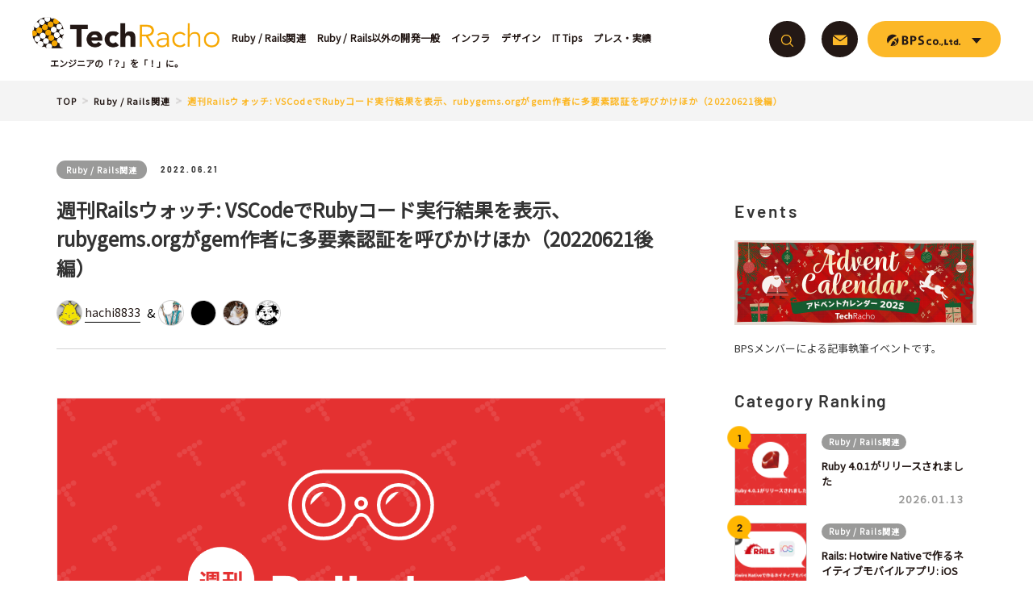

--- FILE ---
content_type: text/html; charset=UTF-8
request_url: https://techracho.bpsinc.jp/hachi8833/2022_06_21/118942
body_size: 140658
content:
<!DOCTYPE html>
<html dir="ltr" lang="ja" prefix="og: https://ogp.me/ns#">
<head>
  <meta charset="UTF-8">
  
  <meta name="viewport" content="width=device-width,initial-scale=1.0,user-scalable=yes">
  <meta http-equiv="X-UA-Compatible" content="IE=edge">

  <link rel="shortcut icon" href="https://techracho.bpsinc.jp/wp-content/themes/techracho/assets/images/favicon.ico?_=g0oqnk">
  <link rel="apple-touch-icon" href="https://techracho.bpsinc.jp/wp-content/themes/techracho/assets/images/apple-touch-icon.png?_=g0oqnk">

  
  
    <!-- Google Tag Manager -->
  <script>(function(w,d,s,l,i){w[l]=w[l]||[];w[l].push({'gtm.start':
  new Date().getTime(),event:'gtm.js'});var f=d.getElementsByTagName(s)[0],
  j=d.createElement(s),dl=l!='dataLayer'?'&l='+l:'';j.async=true;j.src=
  'https://www.googletagmanager.com/gtm.js?id='+i+dl;f.parentNode.insertBefore(j,f);
  })(window,document,'script','dataLayer','GTM-KT5R3CX');</script>
  <!-- End Google Tag Manager -->

  <script src="https://techracho.bpsinc.jp/wp-content/themes/techracho/assets/lib/svg4everybody.min.js?_=g0oqnk"></script>  <script>svg4everybody();</script>

  	<style>img:is([sizes="auto" i], [sizes^="auto," i]) { contain-intrinsic-size: 3000px 1500px }</style>
	
		<!-- All in One SEO 4.9.1.1 - aioseo.com -->
		<title>週刊Railsウォッチ: VSCodeでRubyコード実行結果を表示、rubygems.orgがgem作者に多要素認証を呼びかけほか（20220621後編）｜TechRacho by BPS株式会社</title>
	<meta name="description" content="こんにちは、hachi8833です。RubyKaigi 2022のCFPが一昨日締め切られました。 https" />
	<meta name="robots" content="max-snippet:-1, max-image-preview:large, max-video-preview:-1" />
	<meta name="author" content="hachi8833"/>
	<link rel="canonical" href="https://techracho.bpsinc.jp/hachi8833/2022_06_21/118942" />
	<meta name="generator" content="All in One SEO (AIOSEO) 4.9.1.1" />
		<meta property="og:locale" content="ja_JP" />
		<meta property="og:site_name" content="TechRacho" />
		<meta property="og:type" content="article" />
		<meta property="og:title" content="週刊Railsウォッチ: VSCodeでRubyコード実行結果を表示、rubygems.orgがgem作者に多要素認証を呼びかけほか（20220621後編）｜TechRacho by BPS株式会社" />
		<meta property="og:description" content="こんにちは、hachi8833です。RubyKaigi 2022のCFPが一昨日締め切られました。 https" />
		<meta property="og:url" content="https://techracho.bpsinc.jp/hachi8833/2022_06_21/118942" />
		<meta property="og:image" content="https://techracho.bpsinc.jp/wp-content/uploads/2022/06/railswatch_20220621_eyecatch-min.png" />
		<meta property="og:image:secure_url" content="https://techracho.bpsinc.jp/wp-content/uploads/2022/06/railswatch_20220621_eyecatch-min.png" />
		<meta property="og:image:width" content="1200" />
		<meta property="og:image:height" content="720" />
		<meta property="article:published_time" content="2022-06-21T09:53:02+00:00" />
		<meta property="article:modified_time" content="2022-06-22T01:58:17+00:00" />
		<meta name="twitter:card" content="summary_large_image" />
		<meta name="twitter:title" content="週刊Railsウォッチ: VSCodeでRubyコード実行結果を表示、rubygems.orgがgem作者に多要素認証を呼びかけほか（20220621後編）｜TechRacho by BPS株式会社" />
		<meta name="twitter:description" content="こんにちは、hachi8833です。RubyKaigi 2022のCFPが一昨日締め切られました。 https" />
		<meta name="twitter:image" content="https://techracho.bpsinc.jp/wp-content/uploads/2022/06/railswatch_20220621_eyecatch-min.png" />
		<!-- All in One SEO -->

<link rel='dns-prefetch' href='//fonts.googleapis.com' />
<link rel='dns-prefetch' href='//cdnjs.cloudflare.com' />
<script type="text/javascript" id="wpp-js" src="https://techracho.bpsinc.jp/wp-content/plugins/wordpress-popular-posts/assets/js/wpp.min.js?ver=7.3.6" data-sampling="1" data-sampling-rate="10" data-api-url="https://techracho.bpsinc.jp/wp-json/wordpress-popular-posts" data-post-id="118942" data-token="27a65c83b2" data-lang="0" data-debug="0"></script>
<link rel="alternate" type="application/rss+xml" title="TechRacho &raquo; 週刊Railsウォッチ: VSCodeでRubyコード実行結果を表示、rubygems.orgがgem作者に多要素認証を呼びかけほか（20220621後編） のコメントのフィード" href="https://techracho.bpsinc.jp/hachi8833/2022_06_21/118942/feed" />
<script type="text/javascript">
/* <![CDATA[ */
window._wpemojiSettings = {"baseUrl":"https:\/\/s.w.org\/images\/core\/emoji\/16.0.1\/72x72\/","ext":".png","svgUrl":"https:\/\/s.w.org\/images\/core\/emoji\/16.0.1\/svg\/","svgExt":".svg","source":{"concatemoji":"https:\/\/techracho.bpsinc.jp\/wp-includes\/js\/wp-emoji-release.min.js?ver=6.8.3"}};
/*! This file is auto-generated */
!function(s,n){var o,i,e;function c(e){try{var t={supportTests:e,timestamp:(new Date).valueOf()};sessionStorage.setItem(o,JSON.stringify(t))}catch(e){}}function p(e,t,n){e.clearRect(0,0,e.canvas.width,e.canvas.height),e.fillText(t,0,0);var t=new Uint32Array(e.getImageData(0,0,e.canvas.width,e.canvas.height).data),a=(e.clearRect(0,0,e.canvas.width,e.canvas.height),e.fillText(n,0,0),new Uint32Array(e.getImageData(0,0,e.canvas.width,e.canvas.height).data));return t.every(function(e,t){return e===a[t]})}function u(e,t){e.clearRect(0,0,e.canvas.width,e.canvas.height),e.fillText(t,0,0);for(var n=e.getImageData(16,16,1,1),a=0;a<n.data.length;a++)if(0!==n.data[a])return!1;return!0}function f(e,t,n,a){switch(t){case"flag":return n(e,"\ud83c\udff3\ufe0f\u200d\u26a7\ufe0f","\ud83c\udff3\ufe0f\u200b\u26a7\ufe0f")?!1:!n(e,"\ud83c\udde8\ud83c\uddf6","\ud83c\udde8\u200b\ud83c\uddf6")&&!n(e,"\ud83c\udff4\udb40\udc67\udb40\udc62\udb40\udc65\udb40\udc6e\udb40\udc67\udb40\udc7f","\ud83c\udff4\u200b\udb40\udc67\u200b\udb40\udc62\u200b\udb40\udc65\u200b\udb40\udc6e\u200b\udb40\udc67\u200b\udb40\udc7f");case"emoji":return!a(e,"\ud83e\udedf")}return!1}function g(e,t,n,a){var r="undefined"!=typeof WorkerGlobalScope&&self instanceof WorkerGlobalScope?new OffscreenCanvas(300,150):s.createElement("canvas"),o=r.getContext("2d",{willReadFrequently:!0}),i=(o.textBaseline="top",o.font="600 32px Arial",{});return e.forEach(function(e){i[e]=t(o,e,n,a)}),i}function t(e){var t=s.createElement("script");t.src=e,t.defer=!0,s.head.appendChild(t)}"undefined"!=typeof Promise&&(o="wpEmojiSettingsSupports",i=["flag","emoji"],n.supports={everything:!0,everythingExceptFlag:!0},e=new Promise(function(e){s.addEventListener("DOMContentLoaded",e,{once:!0})}),new Promise(function(t){var n=function(){try{var e=JSON.parse(sessionStorage.getItem(o));if("object"==typeof e&&"number"==typeof e.timestamp&&(new Date).valueOf()<e.timestamp+604800&&"object"==typeof e.supportTests)return e.supportTests}catch(e){}return null}();if(!n){if("undefined"!=typeof Worker&&"undefined"!=typeof OffscreenCanvas&&"undefined"!=typeof URL&&URL.createObjectURL&&"undefined"!=typeof Blob)try{var e="postMessage("+g.toString()+"("+[JSON.stringify(i),f.toString(),p.toString(),u.toString()].join(",")+"));",a=new Blob([e],{type:"text/javascript"}),r=new Worker(URL.createObjectURL(a),{name:"wpTestEmojiSupports"});return void(r.onmessage=function(e){c(n=e.data),r.terminate(),t(n)})}catch(e){}c(n=g(i,f,p,u))}t(n)}).then(function(e){for(var t in e)n.supports[t]=e[t],n.supports.everything=n.supports.everything&&n.supports[t],"flag"!==t&&(n.supports.everythingExceptFlag=n.supports.everythingExceptFlag&&n.supports[t]);n.supports.everythingExceptFlag=n.supports.everythingExceptFlag&&!n.supports.flag,n.DOMReady=!1,n.readyCallback=function(){n.DOMReady=!0}}).then(function(){return e}).then(function(){var e;n.supports.everything||(n.readyCallback(),(e=n.source||{}).concatemoji?t(e.concatemoji):e.wpemoji&&e.twemoji&&(t(e.twemoji),t(e.wpemoji)))}))}((window,document),window._wpemojiSettings);
/* ]]> */
</script>
<link rel='stylesheet' id='wp-quicklatex-format-css' href='https://techracho.bpsinc.jp/wp-content/plugins/wp-quicklatex/css/quicklatex-format.css?ver=6.8.3' type='text/css' media='all' />
<style id='wp-emoji-styles-inline-css' type='text/css'>

	img.wp-smiley, img.emoji {
		display: inline !important;
		border: none !important;
		box-shadow: none !important;
		height: 1em !important;
		width: 1em !important;
		margin: 0 0.07em !important;
		vertical-align: -0.1em !important;
		background: none !important;
		padding: 0 !important;
	}
</style>
<link rel='stylesheet' id='wp-block-library-css' href='https://techracho.bpsinc.jp/wp-includes/css/dist/block-library/style.min.css?ver=6.8.3' type='text/css' media='all' />
<style id='classic-theme-styles-inline-css' type='text/css'>
/*! This file is auto-generated */
.wp-block-button__link{color:#fff;background-color:#32373c;border-radius:9999px;box-shadow:none;text-decoration:none;padding:calc(.667em + 2px) calc(1.333em + 2px);font-size:1.125em}.wp-block-file__button{background:#32373c;color:#fff;text-decoration:none}
</style>
<link rel='stylesheet' id='aioseo/css/src/vue/standalone/blocks/table-of-contents/global.scss-css' href='https://techracho.bpsinc.jp/wp-content/plugins/all-in-one-seo-pack/dist/Lite/assets/css/table-of-contents/global.e90f6d47.css?ver=4.9.1.1' type='text/css' media='all' />
<style id='co-authors-plus-coauthors-style-inline-css' type='text/css'>
.wp-block-co-authors-plus-coauthors.is-layout-flow [class*=wp-block-co-authors-plus]{display:inline}

</style>
<style id='co-authors-plus-avatar-style-inline-css' type='text/css'>
.wp-block-co-authors-plus-avatar :where(img){height:auto;max-width:100%;vertical-align:bottom}.wp-block-co-authors-plus-coauthors.is-layout-flow .wp-block-co-authors-plus-avatar :where(img){vertical-align:middle}.wp-block-co-authors-plus-avatar:is(.alignleft,.alignright){display:table}.wp-block-co-authors-plus-avatar.aligncenter{display:table;margin-inline:auto}

</style>
<style id='co-authors-plus-image-style-inline-css' type='text/css'>
.wp-block-co-authors-plus-image{margin-bottom:0}.wp-block-co-authors-plus-image :where(img){height:auto;max-width:100%;vertical-align:bottom}.wp-block-co-authors-plus-coauthors.is-layout-flow .wp-block-co-authors-plus-image :where(img){vertical-align:middle}.wp-block-co-authors-plus-image:is(.alignfull,.alignwide) :where(img){width:100%}.wp-block-co-authors-plus-image:is(.alignleft,.alignright){display:table}.wp-block-co-authors-plus-image.aligncenter{display:table;margin-inline:auto}

</style>
<style id='global-styles-inline-css' type='text/css'>
:root{--wp--preset--aspect-ratio--square: 1;--wp--preset--aspect-ratio--4-3: 4/3;--wp--preset--aspect-ratio--3-4: 3/4;--wp--preset--aspect-ratio--3-2: 3/2;--wp--preset--aspect-ratio--2-3: 2/3;--wp--preset--aspect-ratio--16-9: 16/9;--wp--preset--aspect-ratio--9-16: 9/16;--wp--preset--color--black: #000000;--wp--preset--color--cyan-bluish-gray: #abb8c3;--wp--preset--color--white: #ffffff;--wp--preset--color--pale-pink: #f78da7;--wp--preset--color--vivid-red: #cf2e2e;--wp--preset--color--luminous-vivid-orange: #ff6900;--wp--preset--color--luminous-vivid-amber: #fcb900;--wp--preset--color--light-green-cyan: #7bdcb5;--wp--preset--color--vivid-green-cyan: #00d084;--wp--preset--color--pale-cyan-blue: #8ed1fc;--wp--preset--color--vivid-cyan-blue: #0693e3;--wp--preset--color--vivid-purple: #9b51e0;--wp--preset--gradient--vivid-cyan-blue-to-vivid-purple: linear-gradient(135deg,rgba(6,147,227,1) 0%,rgb(155,81,224) 100%);--wp--preset--gradient--light-green-cyan-to-vivid-green-cyan: linear-gradient(135deg,rgb(122,220,180) 0%,rgb(0,208,130) 100%);--wp--preset--gradient--luminous-vivid-amber-to-luminous-vivid-orange: linear-gradient(135deg,rgba(252,185,0,1) 0%,rgba(255,105,0,1) 100%);--wp--preset--gradient--luminous-vivid-orange-to-vivid-red: linear-gradient(135deg,rgba(255,105,0,1) 0%,rgb(207,46,46) 100%);--wp--preset--gradient--very-light-gray-to-cyan-bluish-gray: linear-gradient(135deg,rgb(238,238,238) 0%,rgb(169,184,195) 100%);--wp--preset--gradient--cool-to-warm-spectrum: linear-gradient(135deg,rgb(74,234,220) 0%,rgb(151,120,209) 20%,rgb(207,42,186) 40%,rgb(238,44,130) 60%,rgb(251,105,98) 80%,rgb(254,248,76) 100%);--wp--preset--gradient--blush-light-purple: linear-gradient(135deg,rgb(255,206,236) 0%,rgb(152,150,240) 100%);--wp--preset--gradient--blush-bordeaux: linear-gradient(135deg,rgb(254,205,165) 0%,rgb(254,45,45) 50%,rgb(107,0,62) 100%);--wp--preset--gradient--luminous-dusk: linear-gradient(135deg,rgb(255,203,112) 0%,rgb(199,81,192) 50%,rgb(65,88,208) 100%);--wp--preset--gradient--pale-ocean: linear-gradient(135deg,rgb(255,245,203) 0%,rgb(182,227,212) 50%,rgb(51,167,181) 100%);--wp--preset--gradient--electric-grass: linear-gradient(135deg,rgb(202,248,128) 0%,rgb(113,206,126) 100%);--wp--preset--gradient--midnight: linear-gradient(135deg,rgb(2,3,129) 0%,rgb(40,116,252) 100%);--wp--preset--font-size--small: 13px;--wp--preset--font-size--medium: 20px;--wp--preset--font-size--large: 36px;--wp--preset--font-size--x-large: 42px;--wp--preset--spacing--20: 0.44rem;--wp--preset--spacing--30: 0.67rem;--wp--preset--spacing--40: 1rem;--wp--preset--spacing--50: 1.5rem;--wp--preset--spacing--60: 2.25rem;--wp--preset--spacing--70: 3.38rem;--wp--preset--spacing--80: 5.06rem;--wp--preset--shadow--natural: 6px 6px 9px rgba(0, 0, 0, 0.2);--wp--preset--shadow--deep: 12px 12px 50px rgba(0, 0, 0, 0.4);--wp--preset--shadow--sharp: 6px 6px 0px rgba(0, 0, 0, 0.2);--wp--preset--shadow--outlined: 6px 6px 0px -3px rgba(255, 255, 255, 1), 6px 6px rgba(0, 0, 0, 1);--wp--preset--shadow--crisp: 6px 6px 0px rgba(0, 0, 0, 1);}:where(.is-layout-flex){gap: 0.5em;}:where(.is-layout-grid){gap: 0.5em;}body .is-layout-flex{display: flex;}.is-layout-flex{flex-wrap: wrap;align-items: center;}.is-layout-flex > :is(*, div){margin: 0;}body .is-layout-grid{display: grid;}.is-layout-grid > :is(*, div){margin: 0;}:where(.wp-block-columns.is-layout-flex){gap: 2em;}:where(.wp-block-columns.is-layout-grid){gap: 2em;}:where(.wp-block-post-template.is-layout-flex){gap: 1.25em;}:where(.wp-block-post-template.is-layout-grid){gap: 1.25em;}.has-black-color{color: var(--wp--preset--color--black) !important;}.has-cyan-bluish-gray-color{color: var(--wp--preset--color--cyan-bluish-gray) !important;}.has-white-color{color: var(--wp--preset--color--white) !important;}.has-pale-pink-color{color: var(--wp--preset--color--pale-pink) !important;}.has-vivid-red-color{color: var(--wp--preset--color--vivid-red) !important;}.has-luminous-vivid-orange-color{color: var(--wp--preset--color--luminous-vivid-orange) !important;}.has-luminous-vivid-amber-color{color: var(--wp--preset--color--luminous-vivid-amber) !important;}.has-light-green-cyan-color{color: var(--wp--preset--color--light-green-cyan) !important;}.has-vivid-green-cyan-color{color: var(--wp--preset--color--vivid-green-cyan) !important;}.has-pale-cyan-blue-color{color: var(--wp--preset--color--pale-cyan-blue) !important;}.has-vivid-cyan-blue-color{color: var(--wp--preset--color--vivid-cyan-blue) !important;}.has-vivid-purple-color{color: var(--wp--preset--color--vivid-purple) !important;}.has-black-background-color{background-color: var(--wp--preset--color--black) !important;}.has-cyan-bluish-gray-background-color{background-color: var(--wp--preset--color--cyan-bluish-gray) !important;}.has-white-background-color{background-color: var(--wp--preset--color--white) !important;}.has-pale-pink-background-color{background-color: var(--wp--preset--color--pale-pink) !important;}.has-vivid-red-background-color{background-color: var(--wp--preset--color--vivid-red) !important;}.has-luminous-vivid-orange-background-color{background-color: var(--wp--preset--color--luminous-vivid-orange) !important;}.has-luminous-vivid-amber-background-color{background-color: var(--wp--preset--color--luminous-vivid-amber) !important;}.has-light-green-cyan-background-color{background-color: var(--wp--preset--color--light-green-cyan) !important;}.has-vivid-green-cyan-background-color{background-color: var(--wp--preset--color--vivid-green-cyan) !important;}.has-pale-cyan-blue-background-color{background-color: var(--wp--preset--color--pale-cyan-blue) !important;}.has-vivid-cyan-blue-background-color{background-color: var(--wp--preset--color--vivid-cyan-blue) !important;}.has-vivid-purple-background-color{background-color: var(--wp--preset--color--vivid-purple) !important;}.has-black-border-color{border-color: var(--wp--preset--color--black) !important;}.has-cyan-bluish-gray-border-color{border-color: var(--wp--preset--color--cyan-bluish-gray) !important;}.has-white-border-color{border-color: var(--wp--preset--color--white) !important;}.has-pale-pink-border-color{border-color: var(--wp--preset--color--pale-pink) !important;}.has-vivid-red-border-color{border-color: var(--wp--preset--color--vivid-red) !important;}.has-luminous-vivid-orange-border-color{border-color: var(--wp--preset--color--luminous-vivid-orange) !important;}.has-luminous-vivid-amber-border-color{border-color: var(--wp--preset--color--luminous-vivid-amber) !important;}.has-light-green-cyan-border-color{border-color: var(--wp--preset--color--light-green-cyan) !important;}.has-vivid-green-cyan-border-color{border-color: var(--wp--preset--color--vivid-green-cyan) !important;}.has-pale-cyan-blue-border-color{border-color: var(--wp--preset--color--pale-cyan-blue) !important;}.has-vivid-cyan-blue-border-color{border-color: var(--wp--preset--color--vivid-cyan-blue) !important;}.has-vivid-purple-border-color{border-color: var(--wp--preset--color--vivid-purple) !important;}.has-vivid-cyan-blue-to-vivid-purple-gradient-background{background: var(--wp--preset--gradient--vivid-cyan-blue-to-vivid-purple) !important;}.has-light-green-cyan-to-vivid-green-cyan-gradient-background{background: var(--wp--preset--gradient--light-green-cyan-to-vivid-green-cyan) !important;}.has-luminous-vivid-amber-to-luminous-vivid-orange-gradient-background{background: var(--wp--preset--gradient--luminous-vivid-amber-to-luminous-vivid-orange) !important;}.has-luminous-vivid-orange-to-vivid-red-gradient-background{background: var(--wp--preset--gradient--luminous-vivid-orange-to-vivid-red) !important;}.has-very-light-gray-to-cyan-bluish-gray-gradient-background{background: var(--wp--preset--gradient--very-light-gray-to-cyan-bluish-gray) !important;}.has-cool-to-warm-spectrum-gradient-background{background: var(--wp--preset--gradient--cool-to-warm-spectrum) !important;}.has-blush-light-purple-gradient-background{background: var(--wp--preset--gradient--blush-light-purple) !important;}.has-blush-bordeaux-gradient-background{background: var(--wp--preset--gradient--blush-bordeaux) !important;}.has-luminous-dusk-gradient-background{background: var(--wp--preset--gradient--luminous-dusk) !important;}.has-pale-ocean-gradient-background{background: var(--wp--preset--gradient--pale-ocean) !important;}.has-electric-grass-gradient-background{background: var(--wp--preset--gradient--electric-grass) !important;}.has-midnight-gradient-background{background: var(--wp--preset--gradient--midnight) !important;}.has-small-font-size{font-size: var(--wp--preset--font-size--small) !important;}.has-medium-font-size{font-size: var(--wp--preset--font-size--medium) !important;}.has-large-font-size{font-size: var(--wp--preset--font-size--large) !important;}.has-x-large-font-size{font-size: var(--wp--preset--font-size--x-large) !important;}
:where(.wp-block-post-template.is-layout-flex){gap: 1.25em;}:where(.wp-block-post-template.is-layout-grid){gap: 1.25em;}
:where(.wp-block-columns.is-layout-flex){gap: 2em;}:where(.wp-block-columns.is-layout-grid){gap: 2em;}
:root :where(.wp-block-pullquote){font-size: 1.5em;line-height: 1.6;}
</style>
<link rel='stylesheet' id='wordpress-popular-posts-css-css' href='https://techracho.bpsinc.jp/wp-content/plugins/wordpress-popular-posts/assets/css/wpp.css?ver=7.3.6' type='text/css' media='all' />
<link rel='stylesheet' id='google-font-css' href='https://fonts.googleapis.com/css?family=Noto+Sans+JP&#038;ver=1.0.0' type='text/css' media='all' />
<link rel='stylesheet' id='techracho-style-css' href='https://techracho.bpsinc.jp/wp-content/themes/techracho/assets/css/style.css?_=g0oqnk&#038;ver=1.0.0' type='text/css' media='all' />
<link rel='stylesheet' id='highlight-css-css' href='https://cdnjs.cloudflare.com/ajax/libs/highlight.js/11.7.0/styles/github-dark-dimmed.min.css?ver=11.7.0' type='text/css' media='all' />
<link rel='stylesheet' id='wpel-style-css' href='https://techracho.bpsinc.jp/wp-content/plugins/wp-external-links/public/css/wpel.css?ver=2.63' type='text/css' media='all' />
<link rel='stylesheet' id='wp-pagenavi-css' href='https://techracho.bpsinc.jp/wp-content/plugins/wp-pagenavi/pagenavi-css.css?ver=2.70' type='text/css' media='all' />
<script type="text/javascript" src="https://techracho.bpsinc.jp/wp-includes/js/jquery/jquery.min.js?ver=3.7.1" id="jquery-core-js"></script>
<script type="text/javascript" src="https://techracho.bpsinc.jp/wp-includes/js/jquery/jquery-migrate.min.js?ver=3.4.1" id="jquery-migrate-js"></script>
<script type="text/javascript" src="https://techracho.bpsinc.jp/wp-content/plugins/wp-quicklatex/js/wp-quicklatex-frontend.js?ver=1.0" id="wp-quicklatex-frontend-js"></script>
<link rel="https://api.w.org/" href="https://techracho.bpsinc.jp/wp-json/" /><link rel="alternate" title="JSON" type="application/json" href="https://techracho.bpsinc.jp/wp-json/wp/v2/posts/118942" /><link rel="EditURI" type="application/rsd+xml" title="RSD" href="https://techracho.bpsinc.jp/xmlrpc.php?rsd" />
<link rel='shortlink' href='https://techracho.bpsinc.jp/?p=118942' />
<link rel="alternate" title="oEmbed (JSON)" type="application/json+oembed" href="https://techracho.bpsinc.jp/wp-json/oembed/1.0/embed?url=https%3A%2F%2Ftechracho.bpsinc.jp%2Fhachi8833%2F2022_06_21%2F118942" />
<link rel="alternate" title="oEmbed (XML)" type="text/xml+oembed" href="https://techracho.bpsinc.jp/wp-json/oembed/1.0/embed?url=https%3A%2F%2Ftechracho.bpsinc.jp%2Fhachi8833%2F2022_06_21%2F118942&#038;format=xml" />
            <style id="wpp-loading-animation-styles">@-webkit-keyframes bgslide{from{background-position-x:0}to{background-position-x:-200%}}@keyframes bgslide{from{background-position-x:0}to{background-position-x:-200%}}.wpp-widget-block-placeholder,.wpp-shortcode-placeholder{margin:0 auto;width:60px;height:3px;background:#dd3737;background:linear-gradient(90deg,#dd3737 0%,#571313 10%,#dd3737 100%);background-size:200% auto;border-radius:3px;-webkit-animation:bgslide 1s infinite linear;animation:bgslide 1s infinite linear}</style>
            <link rel="icon" href="https://techracho.bpsinc.jp/wp-content/uploads/2017/09/cropped-techracho_official_icon-1-32x32.png" sizes="32x32" />
<link rel="icon" href="https://techracho.bpsinc.jp/wp-content/uploads/2017/09/cropped-techracho_official_icon-1-192x192.png" sizes="192x192" />
<link rel="apple-touch-icon" href="https://techracho.bpsinc.jp/wp-content/uploads/2017/09/cropped-techracho_official_icon-1-180x180.png" />
<meta name="msapplication-TileImage" content="https://techracho.bpsinc.jp/wp-content/uploads/2017/09/cropped-techracho_official_icon-1-270x270.png" />
</head>

<body class="wp-singular post-template-default single single-post postid-118942 single-format-standard wp-theme-techracho" id="top">
<!-- Google Tag Manager (noscript) -->
<noscript>
  <iframe src="https://www.googletagmanager.com/ns.html?id=GTM-KT5R3CX" height="0" width="0" style="display:none;visibility:hidden"></iframe>
</noscript>
<!-- End Google Tag Manager (noscript) -->
<div id="fb-root"></div>

<header class="header u-clear" id="js-header" data-scroll-header>
  <div class="header-left">
        <a class="header-logo-link u-notap" href="https://techracho.bpsinc.jp/" data-wpel-link="internal" target="_self">
      <img src="https://techracho.bpsinc.jp/wp-content/themes/techracho/assets/images/header-logo.png?_=g0oqnk" alt="Tech Racho">
      <span class="header-logo-text">エンジニアの「？」を「！」に。</span>
    </a>

    <div class="header-nav-list" id="js-header-nav-list">
      <ul class="header-nav-list-inner">
        <li class="header-nav-list-item">
          <a class="header-nav-list-link u-notap" href="https://techracho.bpsinc.jp/category/ruby-rails-related" data-wpel-link="internal" target="_self">
            <span class="header-nav-list-link-text">Ruby / Rails関連</span>
          </a>
        </li>
        <li class="header-nav-list-item">
          <a class="header-nav-list-link u-notap" href="https://techracho.bpsinc.jp/category/general-development" data-wpel-link="internal" target="_self">
            <span class="header-nav-list-link-text">Ruby / Rails以外の開発一般</span>
          </a>
        </li>
        <li class="header-nav-list-item">
          <a class="header-nav-list-link u-notap" href="https://techracho.bpsinc.jp/category/infra" data-wpel-link="internal" target="_self">
            <span class="header-nav-list-link-text">インフラ</span>
          </a>
        </li>
        <li class="header-nav-list-item">
          <a class="header-nav-list-link u-notap" href="https://techracho.bpsinc.jp/category/design" data-wpel-link="internal" target="_self">
            <span class="header-nav-list-link-text">デザイン</span>
          </a>
        </li>
        <li class="header-nav-list-item">
          <a class="header-nav-list-link u-notap" href="https://techracho.bpsinc.jp/category/ittips" data-wpel-link="internal" target="_self">
            <span class="header-nav-list-link-text">IT Tips</span>
          </a>
        </li>
        <li class="header-nav-list-item">
          <a class="header-nav-list-link u-notap" href="https://techracho.bpsinc.jp/category/press-result" data-wpel-link="internal" target="_self">
            <span class="header-nav-list-link-text">プレス・実績</span>
          </a>
        </li>
      </ul>
    </div>
  </div>

  <div class="header-right u-clear" id="js-header-right">
    <div class="menu" id="js-menu-content">
      <div class="menu-content">
        <div class="menu-content-inner">
          <form role="search" class="header-search-form" action="https://techracho.bpsinc.jp/" method="get" novalidate>
            <div class="header-search-form-bg" id="js-search-form-bg">
              <div class="header-search-form-bg-wrap">
                <input type="hidden" name="post_type" value="post">
                <input class="header-search-form-tag u-notap" placeholder="キーワードで探す" value="" type="search" name="s" id="js-search-form-tag">
              </div>
              <div class="header-search-form-btn">
                <button class="button button-header-search" type="submit" id="js-search-form-btn">
                  <span class="button-icon">
                    <svg role="img">
                      <use xmlns:xlink="http://www.w3.org/1999/xlink" xlink:href="https://techracho.bpsinc.jp/wp-content/themes/techracho/assets/svg/icons.svg?_=g0oqnk#magnifier"></use>
                    </svg>
                  </span>
                </button>
              </div>
            </div>
          </form>
          <div class="list list-header-right u-hidden-sp">
            <ul class="list-inner">
              <li class="list-item">
                <a class="button button-circle button-header-mail u-notap wpel-icon-right" href="https://www.bpsinc.jp/contact.html" target="_blank" data-wpel-link="external" rel="external noopener">
                  <div class="button-icon">
                    <svg role="img">
                      <use xmlns:xlink="http://www.w3.org/1999/xlink" xlink:href="https://techracho.bpsinc.jp/wp-content/themes/techracho/assets/svg/icons.svg?_=g0oqnk#envelope"></use>
                    </svg>
                  </div>
                <span class="wpel-icon wpel-image wpel-icon-19"></span></a>
              </li>
              <li class="list-item">
                <button class="button button-pill button-header-menu u-notap" type="button" id="js-header-menu-btn">
                  <span class="button-icon">
                    <svg role="img">
                      <use xmlns:xlink="http://www.w3.org/1999/xlink" xlink:href="https://techracho.bpsinc.jp/wp-content/themes/techracho/assets/svg/icons.svg?_=g0oqnk#logo"></use>
                    </svg>
                    <i>&nbsp;</i>
                  </span>
                </button>

                <div class="submenu" id="js-header-submenu">
                  <div class="submenu-list">
                    <ul class="submenu-inner" id="js-header-menu-list">
                      <li class="submenu-item">
                        <a class="link u-notap wpel-icon-right" href="https://www.bpsinc.jp/about.html" target="_blank" data-wpel-link="external" rel="external noopener">
                          <span class="link-icon"><i class="icon icon-external-link"></i></span>
                          <span class="link-text">会社概要</span>
                        <span class="wpel-icon wpel-image wpel-icon-19"></span></a>
                      </li>
                      <li class="submenu-item">
                        <a class="link u-notap wpel-icon-right" href="https://www.bpsinc.jp/ruby_on_rails.html" target="_blank" data-wpel-link="external" rel="external noopener">
                          <span class="link-icon"><i class="icon icon-external-link"></i></span>
                          <span class="link-text">Ruby on Rails</span>
                        <span class="wpel-icon wpel-image wpel-icon-19"></span></a>
                      </li>
                      <li class="submenu-item">
                        <a class="link u-notap wpel-icon-right" href="https://www.bpsinc.jp/app.html" target="_blank" data-wpel-link="external" rel="external noopener">
                          <span class="link-icon"><i class="icon icon-external-link"></i></span>
                          <span class="link-text">Android/iOS</span>
                        <span class="wpel-icon wpel-image wpel-icon-19"></span></a>
                      </li>
                      <li class="submenu-item">
                        <a class="link u-notap wpel-icon-right" href="https://design.bpsinc.jp/" target="_blank" data-wpel-link="external" rel="external noopener">
                          <span class="link-icon"><i class="icon icon-external-link"></i></span>
                          <span class="link-text">デザイン</span>
                        <span class="wpel-icon wpel-image wpel-icon-19"></span></a>
                      </li>
                      <li class="submenu-item">
                        <a class="link u-notap wpel-icon-right" href="https://www.bpsinc.jp/infra/" target="_blank" data-wpel-link="external" rel="external noopener">
                          <span class="link-icon"><i class="icon icon-external-link"></i></span>
                          <span class="link-text">サーバ保守</span>
                        <span class="wpel-icon wpel-image wpel-icon-19"></span></a>
                      </li>
                      <li class="submenu-item">
                        <a class="link u-notap wpel-icon-right" href="https://www.bpsinc.jp/recruit.html" target="_blank" data-wpel-link="external" rel="external noopener">
                          <span class="link-icon"><i class="icon icon-external-link"></i></span>
                          <span class="link-text">採用情報</span>
                        <span class="wpel-icon wpel-image wpel-icon-19"></span></a>
                      </li>
                    </ul>
                  </div>

                  <a class="submenu-logo u-notap wpel-icon-right" href="https://www.bpsinc.jp" data-wpel-link="external" target="_blank" rel="external noopener">
                    <svg role="img">
                      <use xmlns:xlink="http://www.w3.org/1999/xlink" xlink:href="https://techracho.bpsinc.jp/wp-content/themes/techracho/assets/svg/icons.svg?_=g0oqnk#logo"></use>
                    </svg>
                  <span class="wpel-icon wpel-image wpel-icon-19"></span></a>
                </div>
              </li>
            </ul>
          </div>
          <!-- //MOBILE -->
          <div class="header-nav-list header-nav-list-main u-hidden-pc">
            <ul class="header-nav-list-inner">
              <li class="header-nav-list-item">
                <a class="header-nav-list-link u-notap" href="https://techracho.bpsinc.jp/archive/" data-wpel-link="internal" target="_self">
                  <span class="header-nav-list-link-text">新着記事</span>
                </a>
              </li>
              <li class="header-nav-list-item">
                <a class="header-nav-list-link u-notap" href="https://techracho.bpsinc.jp/category/ruby-rails-related" data-wpel-link="internal" target="_self">
                  <span class="header-nav-list-link-text">Ruby / Rails関連</span>
                </a>
              </li>
              <li class="header-nav-list-item">
                <a class="header-nav-list-link u-notap" href="https://techracho.bpsinc.jp/category/general-development" data-wpel-link="internal" target="_self">
                  <span class="header-nav-list-link-text">Ruby / Rails以外の開発一般</span>
                </a>
              </li>
              <li class="header-nav-list-item">
                <a class="header-nav-list-link u-notap" href="https://techracho.bpsinc.jp/category/infra" data-wpel-link="internal" target="_self">
                  <span class="header-nav-list-link-text">インフラ</span>
                </a>
              </li>
              <li class="header-nav-list-item">
                <a class="header-nav-list-link u-notap" href="https://techracho.bpsinc.jp/category/design" data-wpel-link="internal" target="_self">
                  <span class="header-nav-list-link-text">デザイン</span>
                </a>
              </li>
              <li class="header-nav-list-item">
                <a class="header-nav-list-link u-notap" href="https://techracho.bpsinc.jp/category/ittips" data-wpel-link="internal" target="_self">
                  <span class="header-nav-list-link-text">IT Tips</span>
                </a>
              </li>
              <li class="header-nav-list-item">
                <a class="header-nav-list-link u-notap" href="https://techracho.bpsinc.jp/category/press-result" data-wpel-link="internal" target="_self">
                  <span class="header-nav-list-link-text">プレス・実績</span>
                </a>
              </li>
            </ul>
          </div>
          <div class="header-nav-list header-nav-list-sub u-hidden-pc">
            <ul class="header-nav-list-inner">
              <li class="header-nav-list-item">
                <a class="header-nav-list-link wpel-icon-right" href="https://www.bpsinc.jp/about.html" target="_blank" data-wpel-link="external" rel="external noopener">
                  <span class="link-icon"><i class="icon icon-external-link"></i></span>
                  <span class="link-text">会社概要</span>
                <span class="wpel-icon wpel-image wpel-icon-19"></span></a>
              </li>
              <li class="header-nav-list-item">
                <a class="header-nav-list-link wpel-icon-right" href="https://www.bpsinc.jp/" target="_blank" data-wpel-link="external" rel="external noopener">
                  <span class="link-icon"><i class="icon icon-external-link"></i></span>
                  <span class="link-text">サービス</span>
                <span class="wpel-icon wpel-image wpel-icon-19"></span></a>
              </li>
              <li class="header-nav-list-item">
                <a class="header-nav-list-link wpel-icon-right" href="https://www.bpsinc.jp/epub.html#chogazo" target="_blank" data-wpel-link="external" rel="external noopener">
                  <span class="link-icon"><i class="icon icon-external-link"></i></span>
                  <span class="link-text">自社製品</span>
                <span class="wpel-icon wpel-image wpel-icon-19"></span></a>
              </li>
              <li class="header-nav-list-item">
                <a class="header-nav-list-link wpel-icon-right" href="https://www.bpsinc.jp/recruit.html" target="_blank" data-wpel-link="external" rel="external noopener">
                  <span class="link-icon"><i class="icon icon-external-link"></i></span>
                  <span class="link-text">採用情報</span>
                <span class="wpel-icon wpel-image wpel-icon-19"></span></a>
              </li>
            </ul>
          </div>
          <div class="list list-menu-content-sp u-hidden-pc">
            <ul class="list-inner">
              <li class="list-item">
                <a class="button button-pill button-header-menu-sp u-notap wpel-icon-right" href="https://www.bpsinc.jp/contact.html" data-wpel-link="external" target="_blank" rel="external noopener">
                  <span class="button-icon">
                    <svg role="img">
                      <use xmlns:xlink="http://www.w3.org/1999/xlink" xlink:href="https://techracho.bpsinc.jp/wp-content/themes/techracho/assets/svg/icons.svg?_=g0oqnk#envelope"></use>
                    </svg>
                    <span class="button-text">CONTACT</span>
                  </span>
                <span class="wpel-icon wpel-image wpel-icon-19"></span></a>
              </li>
              <li class="list-item">
                <a class="button button-pill button-header-mail-sp u-notap wpel-icon-right" href="https://www.bpsinc.jp" data-wpel-link="external" target="_blank" rel="external noopener">
                  <span class="button-icon">
                    <svg role="img">
                      <use xmlns:xlink="http://www.w3.org/1999/xlink" xlink:href="https://techracho.bpsinc.jp/wp-content/themes/techracho/assets/svg/icons.svg?_=g0oqnk#logo"></use>
                    </svg>
                    <i class="icon icon-external-link"></i>
                  </span>
                <span class="wpel-icon wpel-image wpel-icon-19"></span></a>
              </li>
            </ul>
          </div>
        </div>
      </div>
    </div>
  </div>

  <button class="menu-icon u-hidden-pc u-notap" type="button" id="js-menu-btn">
    <span class="menu-icon-bar"></span>
    <span class="menu-icon-bar"></span>
    <span class="menu-icon-bar"></span>
  </button>
</header>

<div class="single-detail-breadcrumb">
  <div class="single-detail-breadcrumb-inner l-container">
    
<div class="breadcrumb breadcrumb-single-detail">
  <ol class="breadcrumb-list">
        <li class="breadcrumb-list-item">
      <a class="breadcrumb-list-link " href="https://techracho.bpsinc.jp/" data-wpel-link="internal" target="_self">
        TOP      </a>
    </li>
        <li class="breadcrumb-list-item">
      <a class="breadcrumb-list-link " href="https://techracho.bpsinc.jp/category/ruby-rails-related" data-wpel-link="internal" target="_self">
        Ruby / Rails関連      </a>
    </li>
        <li class="breadcrumb-list-item">
      <a class="breadcrumb-list-link breadcrumb-list-link-current" href="#">
        週刊Railsウォッチ: VSCodeでRubyコード実行結果を表示、rubygems.orgがgem作者に多要素認証を呼びかけほか（20220621後編）      </a>
    </li>
      </ol>
</div>
  </div>
</div>

<main class="l-main l-main-single">
  <div class="l-main-inner">
    <div class="l-container">
      <div class="l-content l-content-single u-clear">
        <article class="l-content-main" id="js-content-main">
          <div class="single-header">
            <div class="single-header-cat-list">
              <ul class="single-header-cat-list-inner">
                                  <li class="single-header-cat-list-item">
                    <span>Ruby / Rails関連</span>
                  </li>
                              </ul>
            </div>

            <time class="single-header-date" datetime="2022-06-21">2022.06.21</time>
            <h1 class="single-header-title">週刊Railsウォッチ: VSCodeでRubyコード実行結果を表示、rubygems.orgがgem作者に多要素認証を呼びかけほか（20220621後編）</h1>

            <div class="single-header-coauthor-list">
              <ul class="single-header-coauthor-list-inner">
                                <li class="single-header-coauthor-item">
                                    <a class="single-header-coauthor-link" href="https://techracho.bpsinc.jp/author/hachi8833" data-wpel-link="internal" target="_self">
                    <div class="single-header-coauthor-thumb">
                      <div style="background-image: url(https://secure.gravatar.com/avatar/2f67d136f04ffff34a032bd258acbd5ae2af76b57cb2779f1ada856648d5d7d2?s=96&r=g)"></div>
                    </div>

                                        <div class="single-header-coauthor-text">
                      <span>hachi8833</span>
                    </div>
                                      </a>
                </li>
                                <li class="single-header-coauthor-item">
                                      <span>&</span>
                                    <a class="single-header-coauthor-link" href="https://techracho.bpsinc.jp/author/morimorihoge" data-wpel-link="internal" target="_self">
                    <div class="single-header-coauthor-thumb">
                      <div style="background-image: url(https://secure.gravatar.com/avatar/7886ecfc9c02ecb958a5cc93cba71f08df7cd5fb297a620033f1e48f77a601ce?s=96&r=g)"></div>
                    </div>

                                      </a>
                </li>
                                <li class="single-header-coauthor-item">
                                    <a class="single-header-coauthor-link" href="https://techracho.bpsinc.jp/author/kazz" data-wpel-link="internal" target="_self">
                    <div class="single-header-coauthor-thumb">
                      <div style="background-image: url(https://secure.gravatar.com/avatar/23d58b292c5e53a91ff000b127ecc889fb27cc0b2de516958a832697b493e6ea?s=96&r=g)"></div>
                    </div>

                                      </a>
                </li>
                                <li class="single-header-coauthor-item">
                                    <a class="single-header-coauthor-link" href="https://techracho.bpsinc.jp/author/okada.ken" data-wpel-link="internal" target="_self">
                    <div class="single-header-coauthor-thumb">
                      <div style="background-image: url(https://secure.gravatar.com/avatar/f07d264964ae2fe5a7fb575b01a443f08ecbe4134c4454c602901da5ec1121fe?s=96&r=g)"></div>
                    </div>

                                      </a>
                </li>
                                <li class="single-header-coauthor-item">
                                    <a class="single-header-coauthor-link" href="https://techracho.bpsinc.jp/author/srockstyle" data-wpel-link="internal" target="_self">
                    <div class="single-header-coauthor-thumb">
                      <div style="background-image: url(https://secure.gravatar.com/avatar/9e8d99432f73febd21ebbdf97b6f7b16549475febd7c8f744be68ff2fc4f6bfa?s=96&r=g)"></div>
                    </div>

                                      </a>
                </li>
                              </ul>
            </div>

            <div class="single-header-thumb">
                            <div style="background-image: url(https://techracho.bpsinc.jp/wp-content/uploads/2022/06/railswatch_20220621_eyecatch-min.png);"></div>
            </div>

            <div class="single-header-sns">
              <div class="l-grid l-grid-col4 l-grid-md-col2 l-grid-sm-col2">
                <ul class="l-grid-inner">
                  <li class="l-grid-item">
                    <a class="single-sns single-sns-facebook" data-type="facebook" href="http://www.facebook.com/share.php?u=https://techracho.bpsinc.jp/hachi8833/2022_06_21/118942" onclick="window.open(this.href, &#039;FBwindow&#039;, &#039;width=650, height=450, menubar=no, toolbar=no, scrollbars=yes&#039;); return false;" data-wpel-link="internal" target="_self">
                      <div class="single-sns-inner">
                        <span class="single-sns-icon icon icon-facebook"></span>
                        <span class="single-sns-text">シェア</span>
                      </div>
                    </a>
                  </li>
                  <li class="l-grid-item">
                    <a class="single-sns single-sns-twitter" data-type="twitter" href="https://twitter.com/intent/tweet?url=https%3A%2F%2Ftechracho.bpsinc.jp%2Fhachi8833%2F2022_06_21%2F118942&amp;text=%E9%80%B1%E5%88%8ARails%E3%82%A6%E3%82%A9%E3%83%83%E3%83%81%3A%20VSCode%E3%81%A7Ruby%E3%82%B3%E3%83%BC%E3%83%89%E5%AE%9F%E8%A1%8C%E7%B5%90%E6%9E%9C%E3%82%92%E8%A1%A8%E7%A4%BA%E3%80%81rubygems.org%E3%81%8Cgem%E4%BD%9C%E8%80%85%E3%81%AB%E5%A4%9A%E8%A6%81%E7%B4%A0%E8%AA%8D%E8%A8%BC%E3%82%92%E5%91%BC%E3%81%B3%E3%81%8B%E3%81%91%E3%81%BB%E3%81%8B%EF%BC%8820220621%E5%BE%8C%E7%B7%A8%EF%BC%89" onclick="window.open(this.href, &#039;TWwindow&#039;, &#039;width=650, height=450, menubar=no, toolbar=no, scrollbars=yes&#039;); return false;" data-wpel-link="internal" target="_self">
                      <div class="single-sns-inner">
                        <span class="single-sns-icon icon icon-twitter"></span>
                        <span class="single-sns-text icon-text">ツイート</span>
                      </div>
                    </a>
                  </li>
                  <li class="l-grid-item">
                    <div class="single-sns single-sns-hatena" data-hatena-bookmark-layout="basic-label-counter" data-hatena-bookmark-width="107" data-hatena-bookmark-height="28" data-hatena-bookmark-lang="ja" title="週刊Railsウォッチ: VSCodeでRubyコード実行結果を表示、rubygems.orgがgem作者に多要素認証を呼びかけほか（20220621後編）">
                      <a href="https://b.hatena.ne.jp/entry/" class="hatena-bookmark-button" data-hatena-bookmark-layout="basic-label-counter" data-hatena-bookmark-lang="ja" title="週刊Railsウォッチ: VSCodeでRubyコード実行結果を表示、rubygems.orgがgem作者に多要素認証を呼びかけほか（20220621後編）" data-wpel-link="external" target="_blank" rel="external noopener">
                        <img src="https://b.st-hatena.com/images/v4/public/entry-button/button-only@2x.png" alt="" width="20" height="20" style="border: none;" />
                      </a>

                      <div class="single-sns-inner">
                        <span class="single-sns-icon icon icon-hatena"></span>
                        <span class="single-sns-text">ブックマーク</span>
                      </div>
                    </div>
                  </li>
                  <li class="l-grid-item single-header-sns-line">
                    <a class="single-sns single-sns-line" data-type="line" href="http://line.me/R/msg/text/?https://techracho.bpsinc.jp/hachi8833/2022_06_21/118942" target="_self" data-wpel-link="internal">
                      <div class="single-sns-inner">
                        <span class="single-sns-icon icon icon-line"></span>
                        <span class="single-sns-text">LINE</span>
                      </div>
                    </a>
                  </li>
                </ul>
              </div>
            </div>
          </div>

          <div class="single-body" id="js-single-body">
                          <p>こんにちは、<a href="/author/hachi8833" data-wpel-link="internal" target="_self">hachi8833</a>です。RubyKaigi 2022のCFPが一昨日締め切られました。</p>
<blockquote class="twitter-tweet" data-width="500" data-dnt="true">
<p lang="en" dir="ltr">Final Call: CFP for RubyKaigi 2022 closes at midnight today (in JST). Don&#39;t forget to submit your proposal(s) within 6.hours.from_now! 🥷💨 <a href="https://t.co/mLjIuqCsyM" data-wpel-link="external" target="_blank" rel="external noopener" class="wpel-icon-right">https://t.co/mLjIuqCsyM<span class="wpel-icon wpel-image wpel-icon-19"></span></a> <a href="https://twitter.com/hashtag/rubykaigi?src=hash&amp;ref_src=twsrc%5Etfw" data-wpel-link="external" target="_blank" rel="external noopener" class="wpel-icon-right">#rubykaigi<span class="wpel-icon wpel-image wpel-icon-19"></span></a></p>
<p>&mdash; RubyKaigi (@rubykaigi) <a href="https://twitter.com/rubykaigi/status/1538448542330941440?ref_src=twsrc%5Etfw" data-wpel-link="external" target="_blank" rel="external noopener" class="wpel-icon-right">June 19, 2022<span class="wpel-icon wpel-image wpel-icon-19"></span></a></p></blockquote>
<p><script async src="https://platform.twitter.com/widgets.js" charset="utf-8"></script></p>
<div class="comment">
<p><span class="comment-title">週刊Railsウォッチについて</span></p>
<ul>
<li>各記事冒頭には🔗でパーマリンクを置いてあります: 社内やTwitterでの議論などにどうぞ</li>
<li>「つっつきボイス」はRailsウォッチ公開前ドラフトを（鍋のように）社内有志でつっついたときの会話の再構成です👄</li>
<li>お気づきの点がありましたら<a href="https://twitter.com/hachi8833" data-wpel-link="external" target="_blank" rel="external noopener" class="wpel-icon-right">@hachi8833<span class="wpel-icon wpel-image wpel-icon-19"></span></a>までメンションをいただければ確認・対応いたします🙏</li>
</ul>
<p>TechRachoではRubyやRailsなどの最新情報記事を平日に公開しています。TechRacho記事をいち早くお読みになりたい方はTwitterにて<a href="https://twitter.com/techracho" data-wpel-link="external" target="_blank" rel="external noopener" class="wpel-icon-right">@techracho<span class="wpel-icon wpel-image wpel-icon-19"></span></a>のフォローをお願いします。また、タグやカテゴリごとにRSSフィードを購読することもできます（例:<a href="https://techracho.bpsinc.jp/tag/%e9%80%b1%e5%88%8arails%e3%82%a6%e3%82%a9%e3%83%83%e3%83%81" data-wpel-link="internal" target="_self">週刊Railsウォッチ</a>タグ）</p>
</div>
<h2><a id="3" href="#3">🔗</a>Ruby</h2>
<h3><a id="3-1" href="#3-1">🔗</a> Ruby's rstfilter extension: Rubyコードの各行の実行結果をその場で表示できるVSCode拡張</h3>
<blockquote class="twitter-tweet" data-width="500" data-dnt="true">
<p lang="ja" dir="ltr">笹田さんの新作 / “rstfilter VSCode extension による新しい Ruby の開発体験のご紹介” <a href="https://t.co/gYuZGmVdZq" data-wpel-link="external" target="_blank" rel="external noopener" class="wpel-icon-right">https://t.co/gYuZGmVdZq<span class="wpel-icon wpel-image wpel-icon-19"></span></a></p>
<p>&mdash; Watson (@watson1978) <a href="https://twitter.com/watson1978/status/1536334138902728705?ref_src=twsrc%5Etfw" data-wpel-link="external" target="_blank" rel="external noopener" class="wpel-icon-right">June 13, 2022<span class="wpel-icon wpel-image wpel-icon-19"></span></a></p></blockquote>
<p><script async src="https://platform.twitter.com/widgets.js" charset="utf-8"></script></p>
<ul>
<li><a href="https://marketplace.visualstudio.com/items?itemName=KoichiSasada.ruby-rstfilter" data-wpel-link="external" target="_blank" rel="external noopener" class="wpel-icon-right">Ruby's rstfilter extension - Visual Studio Marketplace<span class="wpel-icon wpel-image wpel-icon-19"></span></a></li>
</ul>
<hr />
<p>つっつきボイス:「Ruby's rstfilter extensionとは？」「VSCodeでRubyコードをその場で保存・実行して評価の結果を表示できるのか、これはシンプルで発想が面白い！」「いちいちシェルに戻らずに実行できるのがいいですね」</p>
<p>「<code>pp</code>をRubyコードに追加すれば同じようなことはできますけど、<code>pp</code>って消し忘れがちなんですよね」「それ私だ」「こないだもやっちまいました」「リポジトリにプッシュしてプルリク出してから、レビュアーをアサインしようとして、ふと見ると<code>pp</code>が残ってたりする」「あれは気まずいですよね😅」「<code>pp</code>があったら基本的に消し忘れを疑うので、この間コードで正当な<code>pp</code>が使われていたときも消し忘れかなと思いましたね」</p>
<p>参考: <a href="https://docs.ruby-lang.org/ja/latest/library/pp.html" data-wpel-link="external" target="_blank" rel="external noopener" class="wpel-icon-right">library <code>pp</code> (Ruby 3.1 リファレンスマニュアル)<span class="wpel-icon wpel-image wpel-icon-19"></span></a></p>
<h3><a id="3-2" href="#3-2">🔗</a> rubygems.orgがメジャーなgemに多要素認証の設定を呼びかけ</h3>
<blockquote class="twitter-tweet" data-width="500" data-dnt="true">
<p lang="ja" dir="ltr">gemのセキュリティ強化のため、人気の高いgemの開発者はgemを管理するのに二要素認証（MFA）が必須になるようです。最近各所でライブラリに悪意あるコードが仕込まれてた、っていう話題が多いもんねえ。</p>
<p>Making popular Ruby packages more secure<a href="https://t.co/grbwwH1S1g" data-wpel-link="external" target="_blank" rel="external noopener" class="wpel-icon-right">https://t.co/grbwwH1S1g<span class="wpel-icon wpel-image wpel-icon-19"></span></a></p>
<p>&mdash; Junichi Ito (伊藤淳一) (@jnchito) <a href="https://twitter.com/jnchito/status/1536470328612093952?ref_src=twsrc%5Etfw" data-wpel-link="external" target="_blank" rel="external noopener" class="wpel-icon-right">June 13, 2022<span class="wpel-icon wpel-image wpel-icon-19"></span></a></p></blockquote>
<p><script async src="https://platform.twitter.com/widgets.js" charset="utf-8"></script></p>
<hr />
<p>つっつきボイス:「2022/06/13から、少なくとも上位100のメジャーなrubygemsパッケージメンテナーを対象に、多要素認証（MFA）が設定されていない場合は警告を表示するようにしたそうです」「この間から実施されると言われていたヤツですね: ライブラリを公開する人は多要素認証などで乗っ取りを防ぐの大事👍」</p>
<p>参考: <a href="https://www.nri.com/jp/knowledge/glossary/lst/ta/multi_factor_authentication" data-wpel-link="external" target="_blank" rel="external noopener" class="wpel-icon-right">多要素認証 | 用語解説 | 野村総合研究所(NRI)<span class="wpel-icon wpel-image wpel-icon-19"></span></a></p>
<h3><a id="3-3" href="#3-3">🔗</a> Rubyパーサーを作ってみた（<a href="#rubyweekly">Ruby Weekly</a>より）</h3>
<ul>
<li>元記事: <a href="https://mpov.timmorgan.org/i-built-a-ruby-parser/" data-wpel-link="external" target="_blank" rel="external noopener" class="wpel-icon-right">I Built a Ruby Parser | My Point of View<span class="wpel-icon wpel-image wpel-icon-19"></span></a></li>
</ul>
<p>つっつきボイス:「natalie_parserというパーサー↓を作ってみたという記事です」「C++で書かれてる」「コンパイラの勉強のために書いてみた感じがいいですね👍」</p>
<p><a href="https://github.com/natalie-lang/natalie_parser" data-wpel-link="external" target="_blank" rel="external noopener"><img decoding="async" src="https://gh-card.dev/repos/natalie-lang/natalie_parser.svg" alt="natalie-lang/natalie_parser - GitHub" /></a></p>
<h4><a id="3-4" href="#3-4">🔗</a> 言語つくりよもやま話</h4>
<p>「ところで、記事中できっかけとなった以下の本と続編の『<a href="https://compilerbook.com/" data-wpel-link="external" target="_blank" rel="external noopener" class="wpel-icon-right">Writing a Compiler in Go<span class="wpel-icon wpel-image wpel-icon-19"></span></a>』は一通りやってみたことがあって、yaccやbisonなどのお便利ツールを使わずにパーサーを手書きするあたりがとてもいい本でした」「大学の教科書でもそういう感じにコンパイラを作ったりしますね」</p>
<p><a href="https://www.amazon.co.jp/Go%E8%A8%80%E8%AA%9E%E3%81%A7%E3%81%A4%E3%81%8F%E3%82%8B%E3%82%A4%E3%83%B3%E3%82%BF%E3%83%97%E3%83%AA%E3%82%BF-Thorsten-Ball/dp/4873118220?keywords=go%E8%A8%80%E8%AA%9E%E3%81%A7%E3%81%A4%E3%81%8F%E3%82%8B%E3%82%A4%E3%83%B3%E3%82%BF%E3%83%97%E3%83%AA%E3%82%BF&amp;qid=1655798028&amp;s=books&amp;sprefix=Go%E8%A8%80%E8%AA%9E%E3%81%A7%2Cstripbooks%2C207&amp;sr=1-1&amp;linkCode=li2&amp;tag=aketeorekaneg-22&amp;linkId=add9f6ebe5c9cd953a868522a1fedde3&amp;language=ja_JP&amp;ref_=as_li_ss_il" target="_blank" rel="noopener external" data-wpel-link="external"><img decoding="async" border="0" src="//ws-fe.amazon-adsystem.com/widgets/q?_encoding=UTF8&ASIN=4873118220&Format=_SL160_&ID=AsinImage&MarketPlace=JP&ServiceVersion=20070822&WS=1&tag=aketeorekaneg-22&language=ja_JP" ></a><img decoding="async" src="https://ir-jp.amazon-adsystem.com/e/ir?t=aketeorekaneg-22&language=ja_JP&l=li2&o=9&a=4873118220" width="1" height="1" border="0" alt="" style="border:none !important; margin:0px !important;" /></p>
<p>参考: <a href="https://ja.wikipedia.org/wiki/Yacc" data-wpel-link="external" target="_blank" rel="external noopener" class="wpel-icon-right">Yacc - Wikipedia<span class="wpel-icon wpel-image wpel-icon-19"></span></a><br />
参考: <a href="https://ja.wikipedia.org/wiki/Bison" data-wpel-link="external" target="_blank" rel="external noopener" class="wpel-icon-right">Bison - Wikipedia<span class="wpel-icon wpel-image wpel-icon-19"></span></a></p>
<p>「それまでクロージャは単なる副作用的な機能なのかなと思っていたんですが、明示的に実装する必要があることをこの本で初めて知りました」「クロージャを言語でサポートするには、lambda式や無名関数をどうするかなども含めていろいろ必要になってくるでしょうね」「著者がクロージャを実装するくだりでものすごく喜んでいたのが印象的でした」</p>
<p>参考: <a href="https://ja.wikipedia.org/wiki/%E3%82%AF%E3%83%AD%E3%83%BC%E3%82%B8%E3%83%A3" data-wpel-link="external" target="_blank" rel="external noopener" class="wpel-icon-right">クロージャ - Wikipedia<span class="wpel-icon wpel-image wpel-icon-19"></span></a></p>
<blockquote class="wp-embedded-content" data-secret="Y6QscS4qWj"><p><a href="https://techracho.bpsinc.jp/hachi8833/2020_07_17/94101" data-wpel-link="internal" target="_self">書籍『Go言語でつくるインタプリタ』を写経してみた</a></p></blockquote>
<p><iframe class="wp-embedded-content" sandbox="allow-scripts" security="restricted" style="position: absolute; visibility: hidden;" title="&#8220;書籍『Go言語でつくるインタプリタ』を写経してみた&#8221; &#8212; TechRacho" src="https://techracho.bpsinc.jp/hachi8833/2020_07_17/94101/embed#?secret=DMgKa4uB6A#?secret=Y6QscS4qWj" data-secret="Y6QscS4qWj" width="500" height="282" frameborder="0" marginwidth="0" marginheight="0" scrolling="no"></iframe></p>
<h3><a id="3-4" href="#3-4">🔗</a> 最近のRubyコア事情: 4月版</h3>
<ul>
<li>元記事: <a href="https://grnt-grdwhl.medium.com/recently-in-ruby-core-april-edition-201c0cdbcd86" rel="nofollow external noopener" data-wpel-link="external" target="_blank" class="wpel-icon-right">Recently in Ruby Core — April Edition | by Gernot Gradwohl | May, 2022 | Medium<span class="wpel-icon wpel-image wpel-icon-19"></span></a></li>
</ul>
<hr />
<p>つっつきボイス:「以前取り上げた（<a href="/hachi8833/2022_04_12/116997#3-2" data-wpel-link="internal" target="_self">ウォッチ20220412</a>）、Rubyコアの更新を追いかけている人の記事ですね」「ちなみに4月版となっていますが公開は5月でした」</p>
<p>「io-nonblock gemがRubyコアに入っていたのをこの記事で初めて知りました」「io-nonblockは文字通りノンブロッキングI/Oのライブラリですね: Ractorなどで使いたくなりそう」</p>
<p>参考: <a href="https://docs.ruby-lang.org/ja/latest/method/IO/i/nonblock.html" data-wpel-link="external" target="_blank" rel="external noopener" class="wpel-icon-right"><code>IO#nonblock</code> (Ruby 3.1 リファレンスマニュアル)<span class="wpel-icon wpel-image wpel-icon-19"></span></a></p>
<p><a href="https://github.com/ruby/io-nonblock" data-wpel-link="external" target="_blank" rel="external noopener"><img decoding="async" src="https://gh-card.dev/repos/ruby/io-nonblock.svg" alt="ruby/io-nonblock - GitHub" /></a></p>
<blockquote class="wp-embedded-content" data-secret="hgdwMzW6Ah"><p><a href="https://techracho.bpsinc.jp/hachi8833/2022_04_27/117330" data-wpel-link="internal" target="_self">最近のRubyコアの動向: 2022年3月版（翻訳）</a></p></blockquote>
<p><iframe class="wp-embedded-content" sandbox="allow-scripts" security="restricted" style="position: absolute; visibility: hidden;" title="&#8220;最近のRubyコアの動向: 2022年3月版（翻訳）&#8221; &#8212; TechRacho" src="https://techracho.bpsinc.jp/hachi8833/2022_04_27/117330/embed#?secret=iIWGmqUiq9#?secret=hgdwMzW6Ah" data-secret="hgdwMzW6Ah" width="500" height="282" frameborder="0" marginwidth="0" marginheight="0" scrolling="no"></iframe></p>
<h3><a id="3-5" href="#3-5">🔗</a> Rubyで作るRISC-Vシミュレータ</h3>
<blockquote class="twitter-tweet" data-width="500" data-dnt="true">
<p lang="ja" dir="ltr">Link: Rubyでできる！RISC-Vシミュレータの作りかた 〜 From 4649 To HELLO WORLD 〜 - esm アジャイル事業部 開発者ブログ <a href="https://t.co/XV5gN1cpJT" data-wpel-link="external" target="_blank" rel="external noopener" class="wpel-icon-right">https://t.co/XV5gN1cpJT<span class="wpel-icon wpel-image wpel-icon-19"></span></a></p>
<p>&mdash; Yukihiro Matz (@yukihiro_matz) <a href="https://twitter.com/yukihiro_matz/status/1535600535919030272?ref_src=twsrc%5Etfw" data-wpel-link="external" target="_blank" rel="external noopener" class="wpel-icon-right">June 11, 2022<span class="wpel-icon wpel-image wpel-icon-19"></span></a></p></blockquote>
<p><script async src="https://platform.twitter.com/widgets.js" charset="utf-8"></script></p>
<p>つっつきボイス:「永和システムマネジメントのアジャイル事業部技術ブロクの記事です」「RISC-VシミュレータをRubyで作ったのか」「rv32simという名前で、RISC-Vのかなり小さなサブセットらしい」「こういうのは自分で作ることで理解が深まるのがいいですね👍」</p>
<p><a href="https://github.com/thata/rv32sim" data-wpel-link="external" target="_blank" rel="external noopener"><img decoding="async" src="https://gh-card.dev/repos/thata/rv32sim.svg" alt="thata/rv32sim - GitHub" /></a></p>
<p>参考: <a href="https://ja.wikipedia.org/wiki/RISC-V" data-wpel-link="external" target="_blank" rel="external noopener" class="wpel-icon-right">RISC-V - Wikipedia<span class="wpel-icon wpel-image wpel-icon-19"></span></a></p>
<p>「以前@tenderloveさんがx86 64のアセンブラREPL↓を作ってたのを思い出した（<a href="/hachi8833/2021_12_07/114109#3-2" data-wpel-link="internal" target="_self">ウォッチ20211207</a>）」「一度はこういうものを作ってみたくなりますよね」</p>
<p><a href="https://github.com/tenderlove/asmrepl" data-wpel-link="external" target="_blank" rel="external noopener"><img decoding="async" src="https://gh-card.dev/repos/tenderlove/asmrepl.svg" alt="tenderlove/asmrepl - GitHub" /></a></p>
<h2><a id="5" href="#5">🔗</a>DB</h2>
<h3><a id="5-1" href="#5-1">🔗</a> id, created_at, updated_atのベストプラクティス</h3>
<ul>
<li>元記事: <a href="https://zenn.dev/mpyw/articles/rdb-ids-and-timestamps-best-practices" data-wpel-link="external" target="_blank" rel="external noopener" class="wpel-icon-right">Postgres と MySQL における id, created_at, updated_at に関するベストプラクティス<span class="wpel-icon wpel-image wpel-icon-19"></span></a></li>
</ul>
<hr />
<p>つっつきボイス:「このあたりは昔からいろいろノウハウや考えるべきポイントがありますね: 知っておいてよい記事👍」「対象がMySQLは8.0.28以降で新しいけど、PostgreSQLはなぜか9.4以降と古めなのが面白い」</p>
<ul>
<li><code>id</code>とUUID</li>
</ul>
<p>「UUID v4の衝突可能性はほぼ0%で時系列ソートは不可、そうそう」「UUIDに時系列ソートを求めるのは本来の目的から外れている気もしますね: そういうときは<del datetime="2022-06-22T01:57:53+00:00">UILD</del>ULIDを検討してみてもいいかも」</p>
<p>参考: <a href="https://ja.wikipedia.org/wiki/UUID" data-wpel-link="external" target="_blank" rel="external noopener" class="wpel-icon-right">UUID - Wikipedia<span class="wpel-icon wpel-image wpel-icon-19"></span></a><br />
参考: <a href="https://zenn.dev/emiksk/articles/e2716c0af75eea" data-wpel-link="external" target="_blank" rel="external noopener" class="wpel-icon-right">エンティティの識別子に ULID を使ってみよう<span class="wpel-icon wpel-image wpel-icon-19"></span></a></p>
<p>「PostgreSQLにはUUID型があるけどMySQLにはないんですよ」「MySQLでUUIDを使おうとすると割と大変」「UUIDを自動生成するときは関数を使うのが普通ですね」</p>
<p>参考: <a href="https://dev.mysql.com/doc/refman/8.0/en/innodb-index-types.html" rel="nofollow external noopener" data-wpel-link="external" target="_blank" class="wpel-icon-right">MySQL :: MySQL 8.0 Reference Manual :: 15.6.2.1 Clustered and Secondary Indexes<span class="wpel-icon wpel-image wpel-icon-19"></span></a></p>
<ul>
<li><code>created_at</code>と<code>updated_at</code></li>
</ul>
<p>「<code>created_at</code>や<code>updated_at</code>は、タイムゾーンをどうするかも考えないと」「MySQLの<code>DATETIME</code>型は存在しない日時も入れることが可能で、<code>TIMESTAMP</code>型は実在可能な日時しか入れられなかったはず」</p>
<p>「そうそう、MySQLには<code>ON UPDATE CURRENT_TIMESTAMP</code>という便利な構文がありますね」「PostgreSQLにはないのか...」「記事にもあるように、PostgreSQLだとトリガーを3つも書かないといけなくなる」</p>
<p>参考: <a href="https://dev.mysql.com/doc/refman/5.6/ja/timestamp-initialization.html" rel="nofollow external noopener" data-wpel-link="external" target="_blank" class="wpel-icon-right">MySQL :: MySQL 5.6 リファレンスマニュアル :: 11.3.5 TIMESTAMP および DATETIME の自動初期化および更新機能<span class="wpel-icon wpel-image wpel-icon-19"></span></a></p>
<h2><a id="6" href="#6">🔗</a> 設計・セキュリティ</h2>
<h3><a id="6-1" href="#6-1">🔗</a> Hertzbleed攻撃</h3>
<blockquote class="twitter-tweet" data-width="500" data-dnt="true">
<p lang="ja" dir="ltr">これは凄い。CPUが負荷に応じて動的に周波数を変える仕組みを使い、命令の処理にかかる時間を測ることでデータを抜き取ると言う脆弱性がx86系プロセッサで実証されたと</p>
<p>名前もハートブリード脆弱性をもじって Hertzbleed にしているが洒落ている <a href="https://t.co/CIQ3L8Yrrs" data-wpel-link="external" target="_blank" rel="external noopener" class="wpel-icon-right">https://t.co/CIQ3L8Yrrs<span class="wpel-icon wpel-image wpel-icon-19"></span></a></p>
<p>&mdash; 堀 正岳 @ めほり (@mehori) <a href="https://twitter.com/mehori/status/1536764773987065856?ref_src=twsrc%5Etfw" data-wpel-link="external" target="_blank" rel="external noopener" class="wpel-icon-right">June 14, 2022<span class="wpel-icon wpel-image wpel-icon-19"></span></a></p></blockquote>
<p><script async src="https://platform.twitter.com/widgets.js" charset="utf-8"></script></p>
<ul>
<li>元記事: <a href="https://forest.watch.impress.co.jp/docs/news/1417327.html" data-wpel-link="external" target="_blank" rel="external noopener" class="wpel-icon-right">CPUの新たなサイドチャネル脆弱性「Hertzbleed Attack」、Intel/AMDがアドバイザリを公表 - 窓の杜<span class="wpel-icon wpel-image wpel-icon-19"></span></a></li>
</ul>
<hr />
<p>つっつきボイス:「元ツイートの見出しにはremote timing attackとあって、このHertzbleed攻撃を実証できたらしいけど、日本語記事を見てもよくわからない...」「CPUが負荷に応じて動的に周波数を変える仕組みは、サイドチャネル攻撃に使えそうな要素ではありますね」</p>
<blockquote><p>
  　これは排熱に余裕のあるときにCPUが周波数を上げて処理速度を向上させたり、周波数を動的にコントロールして消費電力を削減する「周波数スケーリング」技術をターゲットにしたもので、幅広い製品に影響するという。<br />
  この脆弱性は、同じプログラムが状況によって異なるCPU周波数で実行され、その結果、処理の実測時間に変化が生じることから機密データを推測できるようになるというもの。研究者らによると、実際に「SIKE（Supersingular Isogeny Key Encapsulation）」アルゴリズムをターゲットに、リモートから鍵を抽出できることを実証したという。<br />
  <cite>同記事より</cite>
</p></blockquote>
<p>参考: <a href="https://ja.wikipedia.org/wiki/%E3%82%B5%E3%82%A4%E3%83%89%E3%83%81%E3%83%A3%E3%83%8D%E3%83%AB%E6%94%BB%E6%92%83" data-wpel-link="external" target="_blank" rel="external noopener" class="wpel-icon-right">サイドチャネル攻撃 - Wikipedia<span class="wpel-icon wpel-image wpel-icon-19"></span></a></p>
<p>「USENIX Security Symposiumで発表予定の論文が英語記事に出てた↓」「物理的なセンサーを近づけたりするのかなと思ったけど、論文を眺めた限りではそんな雰囲気ではなさそうですね」「詳しくはちゃんと論文読むしかないか...」</p>
<p>参考: PDF <a href="https://www.hertzbleed.com/hertzbleed.pdf" data-wpel-link="external" target="_blank" rel="external noopener" class="wpel-icon-right">Hertzbleed: Turning Power Side-Channel Attacks<br />
Into Remote Timing Attacks on x86<span class="wpel-icon wpel-image wpel-icon-19"></span></a></p>
<hr />
<p>「ちなみに自分はUSENIXのYouTubeチャンネル↓を登録しているんですが、最近はここにもUSENIXの発表が載せられるようになっているんですよ」「お、これ登録します」「USENIX Security SymposiumでのHertzbleedの発表は今年8月と元記事に書かれているので、YouTubeにアップされるとしても先のことになりそうかな」</p>
<ul>
<li>YouTubeチャンネル: <a href="https://www.youtube.com/c/UsenixOrg" data-wpel-link="external" target="_blank" rel="external noopener" class="wpel-icon-right">USENIX - YouTube<span class="wpel-icon wpel-image wpel-icon-19"></span></a></li>
</ul>
<p><iframe loading="lazy" title="USENIX Security &#039;21 - An Investigation of the Android Kernel Patch Ecosystem" width="500" height="281" src="https://www.youtube.com/embed/sx2unUrsQhc?feature=oembed" frameborder="0" allow="accelerometer; autoplay; clipboard-write; encrypted-media; gyroscope; picture-in-picture; web-share" referrerpolicy="strict-origin-when-cross-origin" allowfullscreen></iframe></p>
<h2><a id="7" href="#7">🔗</a>クラウド/コンテナ/インフラ/Serverless</h2>
<h3><a id="7-1" href="#7-1">🔗</a> LastPassと1PasswordがFIDO/WebAuthnへの対応を発表（<a href="#publickey">Publickey</a>より）</h3>
<ul>
<li>元記事: <a href="https://www.publickey1.jp/blog/22/lastpass1passwordfidowebauthn.html" data-wpel-link="external" target="_blank" rel="external noopener" class="wpel-icon-right">パスワードマネージャのLastPassと1Passwordが相次いでFIDO/WebAuthnへの対応を発表。パスワードレスの時代にパスワードマネージャの存在意義はどうなるのか？ － Publickey<span class="wpel-icon wpel-image wpel-icon-19"></span></a></li>
</ul>
<hr />
<p>つっつきボイス:「そうそう、LastPassと1PasswordがWebAuthnに対応するそうですね」「WebAuthnの普及が進むのはいいことだと思います👍: スマホの指紋認証や顔認証と組み合わせられるようですし、今後そういうのを作る会社も出現するんじゃないかな」</p>
<p>参考: <a href="https://www.nri-secure.co.jp/blog/what-is-webauthn" data-wpel-link="external" target="_blank" rel="external noopener" class="wpel-icon-right">パスワード不要の認証「WebAuthn」とは？｜「FIDO」の構成技術を解説｜ブログ｜NRIセキュア<span class="wpel-icon wpel-image wpel-icon-19"></span></a></p>
<p>「ちなみに自分は1Password使ってます」「私も」「Windowsだとそれほどメリットはないけど1Password使ってます」</p>
<h2><a id="8" href="#8">🔗</a>JavaScript</h2>
<h3><a id="8-1" href="#8-1">🔗</a> Node 16のサポート期間短縮</h3>
<ul>
<li>元記事: <a href="https://forest.watch.impress.co.jp/docs/news/1417053.html" data-wpel-link="external" target="_blank" rel="external noopener" class="wpel-icon-right">LTSのはずの「Node.js 16」のサポート期間が7カ月短縮 ～2023年9月11日までに - 窓の杜<span class="wpel-icon wpel-image wpel-icon-19"></span></a></li>
</ul>
<hr />
<p>つっつきボイス:「BPS社内Slackでも話題になっていましたね」「2023年9月ってもう来年じゃないですか」「Node.jsとOpenSSLってそんなに強結合しているんだろうか🤔」</p>
<h2><a id="9" href="#9">🔗</a>CSS/HTML/フロントエンド/テスト/デザイン</h2>
<h3><a id="9-1" href="#9-1">🔗</a> HTTP 関連 RFCの3行まとめ</h3>
<ul>
<li>元記事: <a href="https://blog.jxck.io/entries/2022-06-16/HTTP-RFCs.html" data-wpel-link="external" target="_blank" rel="external noopener" class="wpel-icon-right">HTTP 関連 RFC が大量に出た話と 3 行まとめ | blog.jxck.io<span class="wpel-icon wpel-image wpel-icon-19"></span></a></li>
</ul>
<hr />
<p>つっつきボイス:「最近HTTP/3も含めてRFCがたくさん出ましたね（<a href="/hachi8833/2022_06_14/118745#7-1" data-wpel-link="internal" target="_self">ウォッチ20220614</a>）」「ところでRFCが10000番台になったら5桁にすんなり移行できるのかな？」「これはためになる解説👍」</p>
<hr />
<ul>
<li><strong>RFC 9110: HTTP Semantics</strong></li>
</ul>
<p>「RFC 9110は、HTTPのリファクタリングで、その上にHTTP/3などの仕様が構築されたのか、なるほど」「RFC 9111: HTTP Cachingで<code>must-understand</code>が追加されてる」「HTTP/2のPriorityがなくなってますね: 難しくて誰も使いこなせなかったということで下の方にあるRFC 9218でdeprecateされてる」「やっぱり難しかったんですね」</p>
<p>参考: <a href="https://qiita.com/Jxck_/items/16a5a9e9983e9ea1129f" data-wpel-link="external" target="_blank" rel="external noopener" class="wpel-icon-right">HTTP2 のプライオリティ制御 - Qiita<span class="wpel-icon wpel-image wpel-icon-19"></span></a><br />
参考: <a href="https://triple-underscore.github.io/http-semantics-ja.html" data-wpel-link="external" target="_blank" rel="external noopener" class="wpel-icon-right">RFC 9110 — HTTP Semantics （日本語訳）<span class="wpel-icon wpel-image wpel-icon-19"></span></a></p>
<hr />
<ul>
<li><strong>RFC 9114: HTTP/3</strong></li>
</ul>
<p>「HTTP/3は例のQUICを使っていて、QUICにTLS1.3が含まれているのでエンドツーエンド暗号化になっている、そうそう」「そういえば<code>Expect-CT</code>フィールドとかHPKPというのもあったな〜」</p>
<p>参考: <a href="https://blog.jxck.io/entries/2018-03-27/certificate-transparency.html" data-wpel-link="external" target="_blank" rel="external noopener" class="wpel-icon-right">Certificate Transparency の仕組みと HPKP から Expect-CT への移行 | blog.jxck.io<span class="wpel-icon wpel-image wpel-icon-19"></span></a><br />
参考: <a href="https://qiita.com/s6n/items/63957db3a5d01065a4fe" rel="nofollow external noopener" data-wpel-link="external" target="_blank" class="wpel-icon-right">HTTP/3 (RFC 9114) をざっくり翻訳してみた (前編) - Qiita<span class="wpel-icon wpel-image wpel-icon-19"></span></a></p>
<hr />
<ul>
<li><strong>RFC 9205: Building Protocols with HTTP</strong></li>
</ul>
<p>「RFC 9205はベストプラクティス集なのか」「RFC形式のベストプラクティスって珍しい感じですけど」「こういう新しい仕様を定義しないようなRFCは、実はちょこちょこ出されていますね」「なるほど」</p>
<p>参考: <a href="https://triple-underscore.github.io/http-app-bcp-ja.html" data-wpel-link="external" target="_blank" rel="external noopener" class="wpel-icon-right">RFC 9205 — Building Protocols with HTTP（日本語訳）<span class="wpel-icon wpel-image wpel-icon-19"></span></a></p>
<hr />
<ul>
<li><strong>RFC 9211: The Cache-Status HTTP Response Header Field</strong></li>
</ul>
<p>「RFC 9211では<code>Cache-Status</code>フィールドが定義された: 記事にもある<code>x-cache-hit</code>はたしかVarnishでも使っていて、ここにhitやmissが入ることで、キャッシュにヒットしたかどうかがわかる」「なるほど」</p>
<p>参考: <a href="https://www.varnish-software.com/solutions/cdn/" data-wpel-link="external" target="_blank" rel="external noopener" class="wpel-icon-right">Private CDN | Varnish Software<span class="wpel-icon wpel-image wpel-icon-19"></span></a></p>
<hr />
<ul>
<li><strong>RFC 9213: Targeted HTTP Cache Control</strong></li>
</ul>
<p>「RFC 9213の<code>CDN-Cache-Control</code>は特定のキャッシュだけ有効にするフィールド: たしかに最近は多段キャッシュが当たり前になっていて、これまでCDNが独自拡張していた部分なので、標準化は必要でしょうね」</p>
<hr />
<p>「3行でまとめてくれているのマジで助かる」「著者ががっつり勉強会を開催しているのも凄いですね↓」</p>
<p><iframe loading="lazy" title="HTTP RFC Publication Study" width="500" height="281" src="https://www.youtube.com/embed/_hfG0HCufbs?feature=oembed" frameborder="0" allow="accelerometer; autoplay; clipboard-write; encrypted-media; gyroscope; picture-in-picture; web-share" referrerpolicy="strict-origin-when-cross-origin" allowfullscreen></iframe></p>
<h2><a id="10" href="#10">🔗</a>言語/ツール/OS/CPU</h2>
<h3><a id="10-1" href="#10-1">🔗</a> gron: JSONを行単位データに変換</h3>
<ul>
<li>元記事: <a href="https://chalow.net/2022-06-13-1.html" data-wpel-link="external" target="_blank" rel="external noopener" class="wpel-icon-right">JSON を行単位にわかりやすく展開してくれるコマンド gron がピンポイントでとても便利<span class="wpel-icon wpel-image wpel-icon-19"></span></a></li>
</ul>
<p><a href="https://github.com/tomnomnom/gron" data-wpel-link="external" target="_blank" rel="external noopener"><img decoding="async" src="https://gh-card.dev/repos/tomnomnom/gron.svg" alt="tomnomnom/gron - GitHub" /></a></p>
<hr />
<p>つっつきボイス:「JSONを1行1データに変換してgrepできるのは便利」「これはなかなかいい発想のツール: 1行1データのテキスト形式はUnixで長年使われていて実績もあるし高速化のノウハウもあるので、取り回しが利くのがいいですね👍」「これ、使おうっと！」</p>
<hr />
<p>後で手元のwebmanifest.jsonを変換してみました。</p>
<pre><code class="sh"># gron ./app/assets/stylesheets/webmanifest.json
json = {};
json.background_color = "#fff";
json.description = "An app to help proofreading in Japanese";
json.display = "standalone";
json.icons = [];
json.icons[0] = {};
json.icons[0].sizes = "192x192";
json.icons[0].src = "icon-192.png";
json.icons[0].type = "image/png";
json.icons[1] = {};
json.icons[1].sizes = "512x512";
json.icons[1].src = "icon-512.png";
json.icons[1].type = "image/png";
json.name = "enno.jp";
json.short_name = "enno";
json.start_url = ".";
</code></pre>
<hr />
<p>後編は以上です。</p>
<h2>バックナンバー（2022年度第2四半期）</h2>
<blockquote class="wp-embedded-content" data-secret="C2RPuxbkU9"><p><a href="https://techracho.bpsinc.jp/hachi8833/2022_06_20/118920" data-wpel-link="internal" target="_self">週刊Railsウォッチ: GitLabがRailsにこだわる理由、Rails7アップグレードのハマりどころほか（20220620前編）</a></p></blockquote>
<p><iframe loading="lazy" class="wp-embedded-content" sandbox="allow-scripts" security="restricted" style="position: absolute; visibility: hidden;" title="&#8220;週刊Railsウォッチ: GitLabがRailsにこだわる理由、Rails7アップグレードのハマりどころほか（20220620前編）&#8221; &#8212; TechRacho" src="https://techracho.bpsinc.jp/hachi8833/2022_06_20/118920/embed#?secret=zCqJ4HO2sO#?secret=C2RPuxbkU9" data-secret="C2RPuxbkU9" width="500" height="282" frameborder="0" marginwidth="0" marginheight="0" scrolling="no"></iframe></p>
<ul>
<li>20220614後編 <a href="/hachi8833/2022_06_14/118745" data-wpel-link="internal" target="_self">Rubyの実行モデル解説記事、shale gem、HTTP/3がRFC 9114にほか</a></li>
<li>20220613前編 <a href="/hachi8833/2022_06_13/118725" data-wpel-link="internal" target="_self">Hotwireをアプリ構築で学ぶ、Active RecordのDurationとPostgreSQL intervalデータ型ほか</a></li>
<li>20220607後編 <a href="/hachi8833/2022_06_07/118506" data-wpel-link="internal" target="_self">Shopifyのlanguage server ruby-lsp、PostgreSQL 15 Beta 1リリースほか</a></li>
<li>20220606前編 <a href="/hachi8833/2022_06_06/118470" data-wpel-link="internal" target="_self">BasecampのHotwireページネーション、Query Object、Lograge gemほか</a></li>
<li>20220531 <a href="/hachi8833/2022_05_31/118281" data-wpel-link="internal" target="_self">Railsコミュニティアンケート結果発表、書籍『Sustainable Web Development with Ruby on Rails』ほか</a></li>
<li>20220524後編 <a href="/hachi8833/2022_05_24/118058" data-wpel-link="internal" target="_self">Railsコアチームとコミッターに新メンバー、ruby-buildでのRust YJITサポートほか</a></li>
<li>20220523前編 <a href="/hachi8833/2022_05_23/118015" data-wpel-link="internal" target="_self">Hotwireの用途解説記事、RubyKaigi 2022プロポーザル募集開始ほか</a></li>
<li>20220517後編 <a href="/hachi8833/2022_05_17/117852" data-wpel-link="internal" target="_self">rubygemsに「scoped gems」の提案、RSpecのブロック構文ほか</a></li>
<li>20220516前編 <a href="/hachi8833/2022_05_16/117828" data-wpel-link="internal" target="_self">Active Modelで属性のパターンマッチをサポート、猫でもわかるHotwire入門ほか</a></li>
<li>20220511後編 <a href="/hachi8833/2022_05_11/117657" data-wpel-link="internal" target="_self">Ruby 3.2.0devにRust版YJITがマージ、Docker Compose V2ほか</a></li>
<li>20220510前編 <a href="/hachi8833/2022_05_10/117612" data-wpel-link="internal" target="_self">Active RecordにPromiseと非同期集計メソッドがマージ、climate_control gemほか</a></li>
<li>20220419後編 <a href="/hachi8833/2022_04_19/117158" data-wpel-link="internal" target="_self">RubyのGCコンパクション改修、jemalloc、ReDoSの自動検出修正ほか</a></li>
<li>20220418前編 <a href="/hachi8833/2022_04_18/117132" data-wpel-link="internal" target="_self">RailsConf 2022が5月17〜19日開催、認可機能解説記事ほか</a></li>
<li>20220412後編 <a href="/hachi8833/2022_04_12/116997" data-wpel-link="internal" target="_self">HashieでRubyのハッシュを強化、最近のRubyコア解説記事ほ</a></li>
<li>20220411前編 <a href="/hachi8833/2022_04_11/116981" data-wpel-link="internal" target="_self">Turbo Railsチュートリアル、Active Recordの「Leaky Abstraction」を削減ほか</a></li>
<li>20220406後編 <a href="/hachi8833/2022_04_06/116817" data-wpel-link="internal" target="_self">RBS関連記事、Ruby formatterプロジェクト、Google Cloud Runほか</a></li>
<li>20220404前編 <a href="/hachi8833/2022_04_04/116805" data-wpel-link="internal" target="_self">Ruby 3.2.0 Preview 1リリース、Rails向けDocker環境ジェネレータ、scientist gemほか</a></li>
</ul>
<h2>今週の主なニュースソース</h2>
<p>ソースの表記されていない項目は独自ルート（TwitterやはてブやRSSやruby-jp SlackやRedditなど）です。</p>
<p><a id="rubyweekly"></a></p>
<h3><a href="https://rubyweekly.com/" title="Ruby Weekly" data-wpel-link="external" target="_blank" rel="external noopener" class="wpel-icon-right">Ruby Weekly<span class="wpel-icon wpel-image wpel-icon-19"></span></a></h3>
<blockquote><p>
  <a href="https://rubyweekly.com/" title="Ruby Weekly" data-wpel-link="external" target="_blank" rel="external noopener"><img decoding="async" src="/wp-content/uploads/2016/09/160928_1641_BubfCD-300x161.png" alt="" /></a>
</p></blockquote>
<p><a id="publickey"></a></p>
<h3><a href="https://www.publickey1.jp/" title="Publickey" data-wpel-link="external" target="_blank" rel="external noopener" class="wpel-icon-right">Publickey<span class="wpel-icon wpel-image wpel-icon-19"></span></a></h3>
<blockquote><p>
  <a href="https://www.publickey1.jp/" title="Publickey" data-wpel-link="external" target="_blank" rel="external noopener"><img decoding="async" src="/wp-content/uploads/2018/12/publickey_banner_captured.png" alt="publickey_banner_captured" /></a>
</p></blockquote>
                        <br>
          </div>

          <div class="single-footer">
            <div class="single-footer-sns">
              <div class="l-grid l-grid-col4 l-grid-md-col2 l-grid-sm-col2">
                <ul class="l-grid-inner">
                  <li class="l-grid-item">
                    <a class="single-sns single-sns-facebook" data-type="facebook" href="http://www.facebook.com/share.php?u=https://techracho.bpsinc.jp/hachi8833/2022_06_21/118942" onclick="window.open(this.href, &#039;FBwindow&#039;, &#039;width=650, height=450, menubar=no, toolbar=no, scrollbars=yes&#039;); return false;" data-wpel-link="internal" target="_self">
                      <div class="single-sns-inner">
                        <span class="single-sns-icon icon icon-facebook"></span>
                        <span class="single-sns-text">シェア</span>
                      </div>
                    </a>
                  </li>
                  <li class="l-grid-item">
                    <a class="single-sns single-sns-twitter" data-type="twitter" href="https://twitter.com/intent/tweet?url=https%3A%2F%2Ftechracho.bpsinc.jp%2Fhachi8833%2F2022_06_21%2F118942&amp;text=%E9%80%B1%E5%88%8ARails%E3%82%A6%E3%82%A9%E3%83%83%E3%83%81%3A%20VSCode%E3%81%A7Ruby%E3%82%B3%E3%83%BC%E3%83%89%E5%AE%9F%E8%A1%8C%E7%B5%90%E6%9E%9C%E3%82%92%E8%A1%A8%E7%A4%BA%E3%80%81rubygems.org%E3%81%8Cgem%E4%BD%9C%E8%80%85%E3%81%AB%E5%A4%9A%E8%A6%81%E7%B4%A0%E8%AA%8D%E8%A8%BC%E3%82%92%E5%91%BC%E3%81%B3%E3%81%8B%E3%81%91%E3%81%BB%E3%81%8B%EF%BC%8820220621%E5%BE%8C%E7%B7%A8%EF%BC%89" onclick="window.open(this.href, &#039;TWwindow&#039;, &#039;width=650, height=450, menubar=no, toolbar=no, scrollbars=yes&#039;); return false;" data-wpel-link="internal" target="_self">
                      <div class="single-sns-inner">
                        <span class="single-sns-icon icon icon-twitter"></span>
                        <span class="single-sns-text icon-text">ツイート</span>
                      </div>
                    </a>
                  </li>
                  <li class="l-grid-item">
                    <div class="single-sns single-sns-hatena" data-hatena-bookmark-layout="basic-label-counter" data-hatena-bookmark-width="107" data-hatena-bookmark-height="28" data-hatena-bookmark-lang="ja" title="週刊Railsウォッチ: VSCodeでRubyコード実行結果を表示、rubygems.orgがgem作者に多要素認証を呼びかけほか（20220621後編）">
                      <a href="https://b.hatena.ne.jp/entry/" class="hatena-bookmark-button" data-hatena-bookmark-layout="basic-label-counter" data-hatena-bookmark-lang="ja" title="週刊Railsウォッチ: VSCodeでRubyコード実行結果を表示、rubygems.orgがgem作者に多要素認証を呼びかけほか（20220621後編）" data-wpel-link="external" target="_blank" rel="external noopener">
                        <img src="https://b.st-hatena.com/images/v4/public/entry-button/button-only@2x.png" alt="" width="20" height="20" style="border: none;" />
                      </a>

                      <div class="single-sns-inner">
                        <span class="single-sns-icon icon icon-hatena"></span>
                        <span class="single-sns-text">ブックマーク</span>
                      </div>
                    </div>
                    <script type="text/javascript" src="https://b.st-hatena.com/js/bookmark_button.js" charset="utf-8" async="async"></script>                  </li>
                  <li class="l-grid-item">
                    <a class="single-sns single-sns-line" data-type="line" href="http://line.me/R/msg/text/?https://techracho.bpsinc.jp/hachi8833/2022_06_21/118942" data-wpel-link="internal" target="_self">
                      <div class="single-sns-inner">
                        <span class="single-sns-icon icon icon-line"></span>
                        <span class="single-sns-text">LINE</span>
                      </div>
                    </a>
                  </li>
                </ul>
              </div>
            </div>

                        <div class="single-footer-tag">
              <div class="single-footer-tag-card">
                <em class="single-footer-tag-card-label">タグ</em>

                <div class="single-footer-tag-card-inner">
                  <ul class="single-footer-tag-card-list">
                                        <li class="single-footer-tag-card-list-item">
                        <a href="https://techracho.bpsinc.jp/tag/ruby" data-wpel-link="internal" target="_self">#Ruby</a>
                      </li>
                                          <li class="single-footer-tag-card-list-item">
                        <a href="https://techracho.bpsinc.jp/tag/ruby-on-rails" data-wpel-link="internal" target="_self">#Ruby on Rails</a>
                      </li>
                                          <li class="single-footer-tag-card-list-item">
                        <a href="https://techracho.bpsinc.jp/tag/infrastructure" data-wpel-link="internal" target="_self">#インフラ</a>
                      </li>
                                          <li class="single-footer-tag-card-list-item">
                        <a href="https://techracho.bpsinc.jp/tag/%e9%80%b1%e5%88%8arails%e3%82%a6%e3%82%a9%e3%83%83%e3%83%81" data-wpel-link="internal" target="_self">#週刊Railsウォッチ</a>
                      </li>
                                      </ul>
                </div>
              </div>
            </div>
            
            <div class="single-footer-author">
              <div class="single-footer-author-card">
                <em class="single-footer-author-card-label">この記事を書いた人</em>
                <dl class="single-footer-author-card-inner u-clear">
                  <dt class="single-footer-author-card-thumb">
                    <div style="background-image: url(https://secure.gravatar.com/avatar/2f67d136f04ffff34a032bd258acbd5ae2af76b57cb2779f1ada856648d5d7d2?s=96&r=g)"></div>
                  </dt>
                  <dd class="single-footer-author-card-desc">
                    <p class="single-footer-author-card-name"><strong>hachi8833</strong></p>
                    <p class="single-footer-author-card-description"><b>X</b>: <a href="https://x.com/hachi8833" data-wpel-link="external" target="_blank" rel="external noopener" class="wpel-icon-right">@hachi8833<span class="wpel-icon wpel-image wpel-icon-19"></span></a>
<b>GitHub</b>: <a href="https://github.com/hachi8833/" data-wpel-link="external" target="_blank" rel="external noopener" class="wpel-icon-right">@hachi8833<span class="wpel-icon wpel-image wpel-icon-19"></span></a>

コボラー、ITコンサル、ローカライズ業界、Rails開発を経てTechRachoの編集・記事作成を担当。
これまでに<a href="https://railstutorial.jp/" data-wpel-link="external" target="_blank" rel="external noopener" class="wpel-icon-right">Ruby on Rails チュートリアル<span class="wpel-icon wpel-image wpel-icon-19"></span></a>第2版のコンテンツ監修、<a href="https://railsguides.jp/" data-wpel-link="external" target="_blank" rel="external noopener" class="wpel-icon-right">Railsガイド<span class="wpel-icon wpel-image wpel-icon-19"></span></a>のコンテンツ作成を担当。
かと思うと、正規表現の粋を尽くした日本語エラーチェックサービス <a href="https://enno.jp/" data-wpel-link="external" target="_blank" rel="external noopener" class="wpel-icon-right">enno.jp<span class="wpel-icon wpel-image wpel-icon-19"></span></a>を運営。
Claude Codeに夢中になりすぎないための方法を模索中。

<b>ブログ</b>:<a href="https://note.com/hachi8833" data-wpel-link="external" target="_blank" rel="external noopener" class="wpel-icon-right">note.com/hachi8833<span class="wpel-icon wpel-image wpel-icon-19"></span></a>、

<b>Amazonウィッシュリスト:</b> <a href="https://bit.ly/32aAmiI" data-wpel-link="external" target="_blank" rel="external noopener" class="wpel-icon-right">https://bit.ly/32aAmiI<span class="wpel-icon wpel-image wpel-icon-19"></span></a></p>

                    <a class="single-footer-author-card-link" href="https://techracho.bpsinc.jp/author/hachi8833" data-wpel-link="internal" target="_self">
                      <span>hachi8833の書いた記事一覧へ</span>
                    </a>
                  </dd>
                </dl>
              </div>
            </div>

            <div class="single-footer-notice">
              <p>
                本記事の内容へのお問い合せはTwitterで<a href="https://twitter.com/techracho" target="_blank" rel="noopener external" data-wpel-link="external" class="wpel-icon-right">@techracho<span class="wpel-icon wpel-image wpel-icon-19"></span></a>へMentionまたはDMにてご連絡頂くか、運営会社である<a href="https://www.bpsinc.jp/contact.html" target="_blank" data-wpel-link="external" rel="external noopener" class="wpel-icon-right">BPS株式会社のお問い合せフォーム<span class="wpel-icon wpel-image wpel-icon-19"></span></a>よりお問い合せ下さい。
              </p>
            </div>
          </div>
        </article>
        <div class="l-content-sidebar" id="js-content-sidebar">
          <aside class="sidebar">
  <div class="sidebar-inner">
    <div class="sidebar-banners sidebar-banners-events">
      <h2 class="sidebar-banner-head">Events</h2>
      <div class="sidebar-banner-content">
        <a class="sidebar-banner" href="/tag/advent-calendar-2025" data-wpel-link="internal" target="_self">
          <img src="https://techracho.bpsinc.jp/wp-content/themes/techracho/assets/images/sidebar/advent-calendar2025-banner.jpg?_=g0oqnk" alt="TechRachoアドベントカレンダー2025">
          <p class="sidebar-banner-caption">BPSメンバーによる記事執筆イベントです。</p>
        </a>
      </div>
    </div>
    <div class="sidebar-article-lists" id="js-sidebar-ranking">
      <h2 class="sidebar-article-head sidebar-article-head-ranking">
        Category
        Ranking</h2>
      <div class="sidebar-ranking-content list list-sidebar-ranking">
                  <ul class="list-inner">
                                                  <li class="list-item">
                <article class="sidebar-article js-sidebar-article">
  <a class="sidebar-article-link" href="https://techracho.bpsinc.jp/hachi8833/2026_01_13/155928" data-wpel-link="internal" target="_self">
    <span class="sidebar-article-bubble  icon icon-bubble-yellow">
    <span>1</span>
  </span>
      <div class="sidebar-article-inner u-clear">
      <div class="sidebar-article-thumb">
        <div style="background-image: url(https://techracho.bpsinc.jp/wp-content/uploads/2026/01/ruby_401_release_eyecatch-min.png)"></div>
      </div>

      <div class="sidebar-article-content">
                  <ul class="sidebar-article-card-category js-article-card-category">
                    <li class="sidebar-article-card-category-item">Ruby / Rails関連</li>
                                              </ul>
                <h2 class="sidebar-article-title">Ruby 4.0.1がリリースされました</h2>
        <time class="sidebar-article-card-date" datetime="2026-01-13">
          2026.01.13        </time>
      </div>
    </div>
  </a>
</article>
              </li>
                                      <li class="list-item">
                <article class="sidebar-article js-sidebar-article">
  <a class="sidebar-article-link" href="https://techracho.bpsinc.jp/hachi8833/2026_01_16/148491" data-wpel-link="internal" target="_self">
    <span class="sidebar-article-bubble  icon icon-bubble-yellow">
    <span>2</span>
  </span>
      <div class="sidebar-article-inner u-clear">
      <div class="sidebar-article-thumb">
        <div style="background-image: url(https://techracho.bpsinc.jp/wp-content/uploads/2025/02/rails_hotwire_native_mobile_app_ios04_custom_keyboards_eyecatch-min.png)"></div>
      </div>

      <div class="sidebar-article-content">
                  <ul class="sidebar-article-card-category js-article-card-category">
                    <li class="sidebar-article-card-category-item">Ruby / Rails関連</li>
                                              </ul>
                <h2 class="sidebar-article-title">Rails: Hotwire Nativeで作るネイティブモバイルアプリ: iOS編（4）iOSキーボードをカスタマイズ（翻訳）</h2>
        <time class="sidebar-article-card-date" datetime="2026-01-16">
          2026.01.16        </time>
      </div>
    </div>
  </a>
</article>
              </li>
                                      <li class="list-item">
                <article class="sidebar-article js-sidebar-article">
  <a class="sidebar-article-link" href="https://techracho.bpsinc.jp/hachi8833/2022_02_18/115735" data-wpel-link="internal" target="_self">
    <span class="sidebar-article-bubble  icon icon-bubble-yellow">
    <span>3</span>
  </span>
      <div class="sidebar-article-inner u-clear">
      <div class="sidebar-article-thumb">
        <div style="background-image: url(https://techracho.bpsinc.jp/wp-content/uploads/2022/02/rails_using_enum_eyecatch-min.png)"></div>
      </div>

      <div class="sidebar-article-content">
                  <ul class="sidebar-article-card-category js-article-card-category">
                    <li class="sidebar-article-card-category-item">Ruby / Rails関連</li>
                                              </ul>
                <h2 class="sidebar-article-title">Railsのenumを使いこなす方法（翻訳）</h2>
        <time class="sidebar-article-card-date" datetime="2022-02-18">
          2022.02.18        </time>
      </div>
    </div>
  </a>
</article>
              </li>
                                      <li class="list-item">
                <article class="sidebar-article js-sidebar-article">
  <a class="sidebar-article-link" href="https://techracho.bpsinc.jp/hachi8833/2025_09_29/140501" data-wpel-link="internal" target="_self">
    <span class="sidebar-article-bubble sidebar-article-bubble-black icon icon-bubble-black">
    <span>4</span>
  </span>
      <div class="sidebar-article-inner u-clear">
      <div class="sidebar-article-thumb">
        <div style="background-image: url(https://techracho.bpsinc.jp/wp-content/uploads/2024/03/rails_solid_queue_readme_eyecatch-min.png)"></div>
      </div>

      <div class="sidebar-article-content">
                  <ul class="sidebar-article-card-category js-article-card-category">
                    <li class="sidebar-article-card-category-item">Ruby / Rails関連</li>
                                              </ul>
                <h2 class="sidebar-article-title">Solid Queue README -- DBベースのActive Jobバックエンド（翻訳）</h2>
        <time class="sidebar-article-card-date" datetime="2025-09-29">
          2025.09.29        </time>
      </div>
    </div>
  </a>
</article>
              </li>
                                      <li class="list-item">
                <article class="sidebar-article js-sidebar-article">
  <a class="sidebar-article-link" href="https://techracho.bpsinc.jp/morimorihoge/2019_12_02/84025" data-wpel-link="internal" target="_self">
    <span class="sidebar-article-bubble sidebar-article-bubble-black icon icon-bubble-black">
    <span>5</span>
  </span>
      <div class="sidebar-article-inner u-clear">
      <div class="sidebar-article-thumb">
        <div style="background-image: url(https://techracho.bpsinc.jp/wp-content/uploads/2019/12/技術っぽいブログ.png)"></div>
      </div>

      <div class="sidebar-article-content">
                  <ul class="sidebar-article-card-category js-article-card-category">
                    <li class="sidebar-article-card-category-item">Ruby / Rails関連</li>
                                              </ul>
                <h2 class="sidebar-article-title">productionやdevelopment、stagingという言葉の使い分けについて</h2>
        <time class="sidebar-article-card-date" datetime="2019-12-02">
          2019.12.02        </time>
      </div>
    </div>
  </a>
</article>
              </li>
                      </ul>
              </div>
    </div>

    <div class="sidebar-article-lists" id="js-sidebar-new-posts">
      <div class="sidebar-article-head">
        <h2 class="sidebar-article-head">New Posts</h2>
      </div>

      <div class="list list-sidebar-article">
                  <ul class="list-inner">
                        <li class="list-item">
                <article class="sidebar-article js-sidebar-article">
  <a class="sidebar-article-link" href="https://techracho.bpsinc.jp/cellotak/2026_01_22/156028" data-wpel-link="internal" target="_self">
      <div class="sidebar-article-inner u-clear">
      <div class="sidebar-article-thumb">
        <div style="background-image: url(https://techracho.bpsinc.jp/wp-content/uploads/2026/01/trying_common-tests_eyecatch-min.jpg)"></div>
      </div>

      <div class="sidebar-article-content">
                  <ul class="sidebar-article-card-category js-article-card-category">
                    <li class="sidebar-article-card-category-item">ライフ</li>
                                              </ul>
                <h2 class="sidebar-article-title">【2026年共通テスト】「情報Ⅰ」は難化？ エンジニアが解いてみた感想</h2>
        <time class="sidebar-article-card-date" datetime="2026-01-22">
          2026.01.22        </time>
      </div>
    </div>
  </a>
</article>
              </li>
                            <li class="list-item">
                <article class="sidebar-article js-sidebar-article">
  <a class="sidebar-article-link" href="https://techracho.bpsinc.jp/hachi8833/2026_01_21/154564" data-wpel-link="internal" target="_self">
      <div class="sidebar-article-inner u-clear">
      <div class="sidebar-article-thumb">
        <div style="background-image: url(https://techracho.bpsinc.jp/wp-content/uploads/2025/11/rails_update_page_title_counter_turbo_stream_eyecatch-min.png)"></div>
      </div>

      <div class="sidebar-article-content">
                  <ul class="sidebar-article-card-category js-article-card-category">
                    <li class="sidebar-article-card-category-item">Ruby / Rails関連</li>
                                              </ul>
                <h2 class="sidebar-article-title">Rails: カスタムTurbo Streamでブラウザタブのカウンタをリアルタイム更新する（翻訳）</h2>
        <time class="sidebar-article-card-date" datetime="2026-01-21">
          2026.01.21        </time>
      </div>
    </div>
  </a>
</article>
              </li>
                            <li class="list-item">
                <article class="sidebar-article js-sidebar-article">
  <a class="sidebar-article-link" href="https://techracho.bpsinc.jp/hachi8833/2026_01_20/154771" data-wpel-link="internal" target="_self">
      <div class="sidebar-article-inner u-clear">
      <div class="sidebar-article-thumb">
        <div style="background-image: url(https://techracho.bpsinc.jp/wp-content/uploads/2025/11/css_only_child_for_if_else_logic_eyecatch-min.png)"></div>
      </div>

      <div class="sidebar-article-content">
                  <ul class="sidebar-article-card-category js-article-card-category">
                    <li class="sidebar-article-card-category-item">Ruby / Rails以外の開発一般</li>
                                              </ul>
                <h2 class="sidebar-article-title">CSS: only-child擬似クラスを使ってif/elseロジックを置き換える技（翻訳）</h2>
        <time class="sidebar-article-card-date" datetime="2026-01-20">
          2026.01.20        </time>
      </div>
    </div>
  </a>
</article>
              </li>
                            <li class="list-item">
                <article class="sidebar-article js-sidebar-article">
  <a class="sidebar-article-link" href="https://techracho.bpsinc.jp/hachi8833/2026_01_19/154004" data-wpel-link="internal" target="_self">
      <div class="sidebar-article-inner u-clear">
      <div class="sidebar-article-thumb">
        <div style="background-image: url(https://techracho.bpsinc.jp/wp-content/uploads/2025/10/ai_wolfram_chatgpt_ai_theory_16_eyecatch-min.png)"></div>
      </div>

      <div class="sidebar-article-content">
                  <ul class="sidebar-article-card-category js-article-card-category">
                    <li class="sidebar-article-card-category-item">Ruby / Rails以外の開発一般</li>
                                              </ul>
                <h2 class="sidebar-article-title">ChatGPTのしくみとAI理論の根源に迫る（16/16）結局ChatGPTはなぜ、どうやって動くのか？（翻訳）</h2>
        <time class="sidebar-article-card-date" datetime="2026-01-19">
          2026.01.19        </time>
      </div>
    </div>
  </a>
</article>
              </li>
                            <li class="list-item">
                <article class="sidebar-article js-sidebar-article">
  <a class="sidebar-article-link" href="https://techracho.bpsinc.jp/hachi8833/2026_01_16/148491" data-wpel-link="internal" target="_self">
      <div class="sidebar-article-inner u-clear">
      <div class="sidebar-article-thumb">
        <div style="background-image: url(https://techracho.bpsinc.jp/wp-content/uploads/2025/02/rails_hotwire_native_mobile_app_ios04_custom_keyboards_eyecatch-min.png)"></div>
      </div>

      <div class="sidebar-article-content">
                  <ul class="sidebar-article-card-category js-article-card-category">
                    <li class="sidebar-article-card-category-item">Ruby / Rails関連</li>
                                              </ul>
                <h2 class="sidebar-article-title">Rails: Hotwire Nativeで作るネイティブモバイルアプリ: iOS編（4）iOSキーボードをカスタマイズ（翻訳）</h2>
        <time class="sidebar-article-card-date" datetime="2026-01-16">
          2026.01.16        </time>
      </div>
    </div>
  </a>
</article>
              </li>
                        </ul>
              </div>
    </div>

    <div class="sidebar-category-box" id="js-sidebar-category">
      <h2 class="sidebar-article-head sidebar-article-head-box">Category</h2>

      <div class="sidebar-category-box-content list list-sidebar-box">
        <ul class="list-inner">
                                  <li class="list-item">
              <a class="sidebar-category-box-item " href="https://techracho.bpsinc.jp/category/ittips" data-wpel-link="internal" target="_self">
              IT Tips              </a>
            </li>
                                              <li class="list-item">
              <a class="sidebar-category-box-item " href="https://techracho.bpsinc.jp/category/general-development" data-wpel-link="internal" target="_self">
              Ruby / Rails以外の開発一般              </a>
            </li>
                                              <li class="list-item">
              <a class="sidebar-category-box-item is-current" href="https://techracho.bpsinc.jp/category/ruby-rails-related" data-wpel-link="internal" target="_self">
              Ruby / Rails関連              </a>
            </li>
                                              <li class="list-item">
              <a class="sidebar-category-box-item " href="https://techracho.bpsinc.jp/category/infra" data-wpel-link="internal" target="_self">
              インフラ              </a>
            </li>
                                              <li class="list-item">
              <a class="sidebar-category-box-item " href="https://techracho.bpsinc.jp/category/uncategorized" data-wpel-link="internal" target="_self">
              その他              </a>
            </li>
                                              <li class="list-item">
              <a class="sidebar-category-box-item " href="https://techracho.bpsinc.jp/category/design" data-wpel-link="internal" target="_self">
              デザイン              </a>
            </li>
                                              <li class="list-item">
              <a class="sidebar-category-box-item " href="https://techracho.bpsinc.jp/category/press-result" data-wpel-link="internal" target="_self">
              プレス・実績・お知らせ              </a>
            </li>
                                              <li class="list-item">
              <a class="sidebar-category-box-item " href="https://techracho.bpsinc.jp/category/life" data-wpel-link="internal" target="_self">
              ライフ              </a>
            </li>
                                              <li class="list-item">
              <a class="sidebar-category-box-item " href="https://techracho.bpsinc.jp/category/ad" data-wpel-link="internal" target="_self">
              広告記事              </a>
            </li>
                                                                          </ul>
      </div>
    </div>

    <div class="sidebar-banners">
      <h2 class="sidebar-banner-head">Our Services</h2>
      <p class="sidebar-banner-description">各種サービスのご依頼やお問い合わせなど、お気軽にご相談ください。</p>
      <div class="sidebar-banner-content">
        <a class="sidebar-banner" href="https://www.bpsinc.jp/ruby_on_rails.html" target="_blank" data-wpel-link="external" rel="external noopener">
          <img src="https://techracho.bpsinc.jp/wp-content/themes/techracho/assets/images/sidebar/ror-banner.jpg?_=g0oqnk" alt="Ruby on Rails Web 開発サービス">
          <p class="sidebar-banner-caption">最新技術を積極的に取り入れ、トレンドを意識したWeb開発！</p>
        </a>
      </div>
      <div class="sidebar-banner-content">
        <a class="sidebar-banner" href="https://www.bpsinc.jp/app.html" target="_blank" data-wpel-link="external" rel="external noopener">
          <img src="https://techracho.bpsinc.jp/wp-content/themes/techracho/assets/images/sidebar/android-ios-banner.jpg?_=g0oqnk" alt="Android / iOS アプリ開発サービス">
          <p class="sidebar-banner-caption">確かな実績と幅広い技術対応力で、お客様のビジネスをトータルサポート！</p>
        </a>
      </div>
      <div class="sidebar-banner-content">
        <a class="sidebar-banner" href="https://www.bpsinc.jp/php.html" target="_blank" data-wpel-link="external" rel="external noopener">
          <img src="https://techracho.bpsinc.jp/wp-content/themes/techracho/assets/images/sidebar/php-banner.jpg?_=g0oqnk" alt="PHP受託開発 webサービス・サイト制作">
          <p class="sidebar-banner-caption">PHPを活用したWebサービス・サイト制作、各種フレームワークでの開発を承ります。</p>
        </a>
      </div>
      <div class="sidebar-banner-content">
        <a class="sidebar-banner" href="https://www.bpsinc.jp/epub.html" target="_blank" data-wpel-link="external" rel="external noopener">
          <img src="https://techracho.bpsinc.jp/wp-content/themes/techracho/assets/images/sidebar/epub-banner.jpg?_=g0oqnk" alt="EPUB 電子書籍">
          <p class="sidebar-banner-caption">目指すは電子書籍業界No1！トータルサポートをお任せください！</p>
        </a>
      </div>
      <div class="sidebar-banner-content">
        <a class="sidebar-banner" href="https://www.bpsinc.jp/design/" target="_blank" data-wpel-link="external" rel="external noopener">
          <img src="https://techracho.bpsinc.jp/wp-content/themes/techracho/assets/images/sidebar/design-banner.jpg?_=g0oqnk" alt="Webデザイン">
          <p class="sidebar-banner-caption">システム開発に強い会社だからできる、良質なWebデザインをご提供します。 </p>
        </a>
      </div>
      <h2 class="sidebar-banner-head">Our Products</h2>
      <p class="sidebar-banner-description">製品のご利用希望や疑問・質問など、お気軽にご相談ください。</p>
      <div class="sidebar-banner-content">
        <a class="sidebar-banner" href="https://nyutai.bpsinc.jp/" target="_blank" data-wpel-link="external" rel="external noopener">
          <img src="https://techracho.bpsinc.jp/wp-content/themes/techracho/assets/images/sidebar/nyutai-banner.jpg?_=g0oqnk" alt="学習塾・個別指導教室向け 入退室管理システム ビヨンド入退くん">
          <p class="sidebar-banner-caption">学習塾・個別指導教室に最適！</p>
        </a>
      </div>
      <div class="sidebar-banner-content">
        <a class="sidebar-banner" href="https://nippoukun.bpsinc.jp/" target="_blank" data-wpel-link="external" rel="external noopener">
          <img src="https://techracho.bpsinc.jp/wp-content/themes/techracho/assets/images/sidebar/nippou-banner.jpg?_=g0oqnk" alt="業務管理システム ビヨンド日報くん">
          <p class="sidebar-banner-caption">日報提出・稼働実績の集計に最適！</p>
        </a>
      </div>
      <div class="sidebar-banner-content">
        <a class="sidebar-banner" href="https://sugumeshikun.bpsinc.jp/" target="_blank" data-wpel-link="external" rel="external noopener">
          <img src="https://techracho.bpsinc.jp/wp-content/themes/techracho/assets/images/sidebar/sugumeshikun-banner.jpg?_=g0oqnk" alt="スマホでオーダー すぐメシくん">
          <p class="sidebar-banner-caption">飲食店・宴会場に最適！</p>
        </a>
      </div>
      <div class="sidebar-banner-content">
        <a class="sidebar-banner" href="https://notify.bpsinc.jp/" target="_self" data-wpel-link="internal">
          <img src="https://techracho.bpsinc.jp/wp-content/themes/techracho/assets/images/sidebar/notify-banner.jpg?_=g0oqnk" alt="届く、読まれる ビヨンド通知">
          <p class="sidebar-banner-caption">お知らせ・おたより配信に最適！</p>
        </a>
      </div>
      <div class="sidebar-banner-content">
        <a class="sidebar-banner" href="https://www.bpsinc.jp/choidensho/" target="_blank" data-wpel-link="external" rel="external noopener">
          <img src="https://techracho.bpsinc.jp/wp-content/themes/techracho/assets/images/sidebar/choidensho-banner.jpg?_=g0oqnk" alt="電子書籍配信 ちょい電書">
          <p class="sidebar-banner-caption">自社サイトで電子書籍配信したい方に最適！</p>
        </a>
      </div>
      <h2 class="sidebar-banner-head">Recruit & Contacts</h2>
      <p class="sidebar-banner-description">お問い合わせ、採用へのお申し込みはこちらから。</p>
      <a class="sidebar-banner" href="https://www.bpsinc.jp/recruit.html" target="_blank" data-wpel-link="external" rel="external noopener">
        <img src="https://techracho.bpsinc.jp/wp-content/themes/techracho/assets/images/sidebar/recruit-banner.jpg?_=g0oqnk" alt="積極採用中 開発エンジニア">
      </a>
      <a class="sidebar-banner" href="https://www.bpsinc.jp/contact.html" target="_blank" data-wpel-link="external" rel="external noopener">
        <img src="https://techracho.bpsinc.jp/wp-content/themes/techracho/assets/images/sidebar/contact-banner.png?_=g0oqnk" alt="CONTACT">
      </a>
    </div>
  </div>
</aside>
        </div>
      </div>
      <div class="single-detail-bottom-articles" id="js-bottom-articles">
        <div class="single-detail-bottom-articles-head">
          <h2 class="single-detail-bottom-articles-title">関連記事</h2>
        </div>

        <div class="single-detail-bottom-articles-content">
                    <div class="list list-single-detail l-grid l-grid-col3 l-grid-md-col2 l-grid-sm-col2">
            <ul class="list-inner l-grid-inner">
                            <li class="list-item l-grid-item">
                <article class="article-card article-card-single-detail js-related-single">
  <a class="article-card-link" href="https://techracho.bpsinc.jp/hachi8833/2026_01_13/155928" data-wpel-link="internal" target="_self">
          <ul class="article-card-category js-article-card-category">
                  <li class="article-card-category-item">Ruby / Rails関連</li>
                                              </ul>
        <div class="article-card-inner">
      <div class="article-card-thumb">
        <p class="article-card-more">READ MORE</p>
        <div style="background-image: url(https://techracho.bpsinc.jp/wp-content/uploads/2026/01/ruby_401_release_eyecatch-min.png)"></div>
      </div>

      <div class="article-card-content">
        <dl class="article-card-meta u-clear">
          <dt class="article-card-meta-author">
            <div class="article-card-meta-thumb">
                            <div style="background-image: url(https://secure.gravatar.com/avatar/2f67d136f04ffff34a032bd258acbd5ae2af76b57cb2779f1ada856648d5d7d2?s=96&r=g)"></div>
            </div>
            <p class="article-card-meta-name">
                            hachi8833             </p>
          </dt>
          <dd class="article-card-meta-details u-hidden-sp">
            <time class="article-card-date" datetime="2026-01-13">
              2026.01.13            </time>
          </dd>
        </dl>

        <div class="article-card-head js-article-card-head">
          <h2 class="article-card-title">Ruby 4.0.1がリリースされました</h2>
        </div>

              </div>
    </div>
  </a>
</article>
              </li>
                            <li class="list-item l-grid-item">
                <article class="article-card article-card-single-detail js-related-single">
  <a class="article-card-link" href="https://techracho.bpsinc.jp/hachi8833/2025_12_26/128506" data-wpel-link="internal" target="_self">
          <ul class="article-card-category js-article-card-category">
                  <li class="article-card-category-item">Ruby / Rails関連</li>
                                              </ul>
        <div class="article-card-inner">
      <div class="article-card-thumb">
        <p class="article-card-more">READ MORE</p>
        <div style="background-image: url(https://techracho.bpsinc.jp/wp-content/uploads/2024/12/ruby_m1_m3_mac_build_40_rbenv_minimum_eyecatch-min.png)"></div>
      </div>

      <div class="article-card-content">
        <dl class="article-card-meta u-clear">
          <dt class="article-card-meta-author">
            <div class="article-card-meta-thumb">
                            <div style="background-image: url(https://secure.gravatar.com/avatar/2f67d136f04ffff34a032bd258acbd5ae2af76b57cb2779f1ada856648d5d7d2?s=96&r=g)"></div>
            </div>
            <p class="article-card-meta-name">
                            hachi8833             </p>
          </dt>
          <dd class="article-card-meta-details u-hidden-sp">
            <time class="article-card-date" datetime="2025-12-26">
              2025.12.26            </time>
          </dd>
        </dl>

        <div class="article-card-head js-article-card-head">
          <h2 class="article-card-title">M1/M3 MacでRuby 2.4〜4.0をrbenvでビルドする最小限のセットアップを全部調べた</h2>
        </div>

              </div>
    </div>
  </a>
</article>
              </li>
                            <li class="list-item l-grid-item">
                <article class="article-card article-card-single-detail js-related-single">
  <a class="article-card-link" href="https://techracho.bpsinc.jp/hachi8833/2025_12_25/155764" data-wpel-link="internal" target="_self">
          <ul class="article-card-category js-article-card-category">
                  <li class="article-card-category-item">Ruby / Rails関連</li>
                                              </ul>
        <div class="article-card-inner">
      <div class="article-card-thumb">
        <p class="article-card-more">READ MORE</p>
        <div style="background-image: url(https://techracho.bpsinc.jp/wp-content/uploads/2025/12/ruby_release_400_eyecatch-min.png)"></div>
      </div>

      <div class="article-card-content">
        <dl class="article-card-meta u-clear">
          <dt class="article-card-meta-author">
            <div class="article-card-meta-thumb">
                            <div style="background-image: url(https://secure.gravatar.com/avatar/2f67d136f04ffff34a032bd258acbd5ae2af76b57cb2779f1ada856648d5d7d2?s=96&r=g)"></div>
            </div>
            <p class="article-card-meta-name">
                            hachi8833             </p>
          </dt>
          <dd class="article-card-meta-details u-hidden-sp">
            <time class="article-card-date" datetime="2025-12-25">
              2025.12.25            </time>
          </dd>
        </dl>

        <div class="article-card-head js-article-card-head">
          <h2 class="article-card-title">Ruby 4.0.0がリリースされました</h2>
        </div>

              </div>
    </div>
  </a>
</article>
              </li>
                          </ul>
          </div>
                  </div>
      </div>
    </div>
  </div>
</main>

<section class="contact-section">
	<div class="contact-section-inner l-container">
		<div class="list list-contact-section">
			<div class="list-inner">
				<div class="list-item">
					<h2 class="contact-section-title">
                        <span class="contact-section-icon"><i class="icon icon-envelope"></i></span>
                        <span class="contact-section-title-en">CONTACT</span>
                    </h2>
                    <div class="contact-section-title-jp">
                    	TechRachoでは、パートナーシップをご検討いただける方からの<br>
                    	ご連絡をお待ちしております。ぜひお気軽にご意見・ご相談ください。
                    </div>
				</div>
				<div class="list-item">
					<a class="button button-contact wpel-icon-right" href="https://www.bpsinc.jp/contact.html" target="_blank" data-wpel-link="external" rel="external noopener">
                        <span class="button-text">CONTACT FORM</span>
                    <span class="wpel-icon wpel-image wpel-icon-19"></span></a>
				</div>
			</div>
		</div>
	</div>
</section>
  <footer class="footer">
  <div class="footer-to-top">
    <a class="footer-to-top-link js-scroll" href="#top">
      <span class="footer-to-top-text">BACK TO TOP</span>
      <svg class="footer-to-top-icon" role="img">
        <use xmlns:xlink="http://www.w3.org/1999/xlink" xlink:href="https://techracho.bpsinc.jp/wp-content/themes/techracho/assets/svg/icons.svg?_=g0oqnk#arrow"></use>
      </svg>
    </a>
  </div>

  <div class="footer-inner l-container">
    <div class="footer-content u-clear">
      <ul class="list list-footer-nav">
        <li class="list-item">
          <nav class="footer-navi footer-navi-category">
            <h2 class="footer-navi-head">カテゴリー</h2>

            <div class="footer-navi-content">
              <ul class="footer-navi-list">
                                  <li class="footer-navi-list-item">
                    <a class="footer-navi-link" href="https://techracho.bpsinc.jp/category/ruby-rails-related" data-wpel-link="internal" target="_self">
                      <span class="footer-navi-link-text">Ruby / Rails関連</span>
                    </a>
                  </li>
                                  <li class="footer-navi-list-item">
                    <a class="footer-navi-link" href="https://techracho.bpsinc.jp/category/general-development" data-wpel-link="internal" target="_self">
                      <span class="footer-navi-link-text">Ruby / Rails関連以外の開発一般</span>
                    </a>
                  </li>
                                  <li class="footer-navi-list-item">
                    <a class="footer-navi-link" href="https://techracho.bpsinc.jp/category/infra" data-wpel-link="internal" target="_self">
                      <span class="footer-navi-link-text">インフラ</span>
                    </a>
                  </li>
                                  <li class="footer-navi-list-item">
                    <a class="footer-navi-link" href="https://techracho.bpsinc.jp/category/design" data-wpel-link="internal" target="_self">
                      <span class="footer-navi-link-text">デザイン</span>
                    </a>
                  </li>
                                  <li class="footer-navi-list-item">
                    <a class="footer-navi-link" href="https://techracho.bpsinc.jp/category/ittips" data-wpel-link="internal" target="_self">
                      <span class="footer-navi-link-text">IT Tips</span>
                    </a>
                  </li>
                                  <li class="footer-navi-list-item">
                    <a class="footer-navi-link" href="https://techracho.bpsinc.jp/category/press-result" data-wpel-link="internal" target="_self">
                      <span class="footer-navi-link-text">プレス・実績</span>
                    </a>
                  </li>
                              </ul>
            </div>
          </nav>
        </li>

        <li class="list-item">
          <nav class="footer-navi footer-navi-about">
            <h2 class="footer-navi-head">運営会社について</h2>

            <div class="footer-navi-content">
              <ul class="footer-navi-list">
                <li class="footer-navi-list-item">
                  <a class="footer-navi-link wpel-icon-right" href="https://www.bpsinc.jp/" target="_blank" data-wpel-link="external" rel="external noopener">
                    <span class="footer-navi-link-text">
                      <span class="footer-navi-link-icon">
                        <svg role="img">
                          <use xmlns:xlink="http://www.w3.org/1999/xlink" xlink:href="https://techracho.bpsinc.jp/wp-content/themes/techracho/assets/svg/icons.svg?_=g0oqnk#external-link"></use>
                        </svg>
                      </span>
                      BPS株式会社
                    </span>
                  <span class="wpel-icon wpel-image wpel-icon-19"></span></a>
                </li>
                <li class="footer-navi-list-item">
                  <a class="footer-navi-link wpel-icon-right" href="https://www.bpsinc.jp/about.html" target="_blank" data-wpel-link="external" rel="external noopener">
                    <span class="footer-navi-link-text">
                      <span class="footer-navi-link-icon">
                        <svg role="img">
                          <use xmlns:xlink="http://www.w3.org/1999/xlink" xlink:href="https://techracho.bpsinc.jp/wp-content/themes/techracho/assets/svg/icons.svg?_=g0oqnk#external-link"></use>
                        </svg>
                      </span>
                      会社概要
                    </span>
                  <span class="wpel-icon wpel-image wpel-icon-19"></span></a>
                </li>
                <li class="footer-navi-list-item">
                  <a class="footer-navi-link wpel-icon-right" href="https://www.bpsinc.jp/recruit.html" target="_blank" data-wpel-link="external" rel="external noopener">
                    <span class="footer-navi-link-text">
                      <span class="footer-navi-link-icon">
                        <svg role="img">
                          <use xmlns:xlink="http://www.w3.org/1999/xlink" xlink:href="https://techracho.bpsinc.jp/wp-content/themes/techracho/assets/svg/icons.svg?_=g0oqnk#external-link"></use>
                        </svg>
                      </span>
                      採用情報
                    </span>
                  <span class="wpel-icon wpel-image wpel-icon-19"></span></a>
                </li>
              </ul>
            </div>
          </nav>
        </li>

        <li class="list-item">
          <nav class="footer-navi footer-navi-service">
            <h2 class="footer-navi-head">サービス</h2>

            <div class="footer-navi-content">
              <ul class="footer-navi-list">
                <li class="footer-navi-list-item">
                  <a class="footer-navi-link wpel-icon-right" href="https://www.bpsinc.jp/ruby_on_rails.html" target="_blank" data-wpel-link="external" rel="external noopener">
                    <span class="footer-navi-link-text">
                      <span class="footer-navi-link-icon">
                        <svg role="img">
                          <use xmlns:xlink="http://www.w3.org/1999/xlink" xlink:href="https://techracho.bpsinc.jp/wp-content/themes/techracho/assets/svg/icons.svg?_=g0oqnk#external-link"></use>
                        </svg>
                      </span>
                      Ruby on Rails
                    </span>
                  <span class="wpel-icon wpel-image wpel-icon-19"></span></a>
                </li>
                <li class="footer-navi-list-item">
                  <a class="footer-navi-link wpel-icon-right" href="https://www.bpsinc.jp/php.html" target="_blank" data-wpel-link="external" rel="external noopener">
                    <span class="footer-navi-link-text">
                      <span class="footer-navi-link-icon">
                        <svg role="img">
                          <use xmlns:xlink="http://www.w3.org/1999/xlink" xlink:href="https://techracho.bpsinc.jp/wp-content/themes/techracho/assets/svg/icons.svg?_=g0oqnk#external-link"></use>
                        </svg>
                      </span>
                      Laravel/FuelPHP/CakePHP
                    </span>
                  <span class="wpel-icon wpel-image wpel-icon-19"></span></a>
                </li>
                <li class="footer-navi-list-item">
                  <a class="footer-navi-link wpel-icon-right" href="https://www.bpsinc.jp/app.html" target="_blank" data-wpel-link="external" rel="external noopener">
                    <span class="footer-navi-link-text">
                      <span class="footer-navi-link-icon">
                        <svg role="img">
                          <use xmlns:xlink="http://www.w3.org/1999/xlink" xlink:href="https://techracho.bpsinc.jp/wp-content/themes/techracho/assets/svg/icons.svg?_=g0oqnk#external-link"></use>
                        </svg>
                      </span>
                      Android/iOSアプリ開発
                    </span>
                  <span class="wpel-icon wpel-image wpel-icon-19"></span></a>
                </li>
                <li class="footer-navi-list-item">
                  <a class="footer-navi-link wpel-icon-right" href="https://www.bpsinc.jp/epub.html" target="_blank" data-wpel-link="external" rel="external noopener">
                    <span class="footer-navi-link-text">
                      <span class="footer-navi-link-icon">
                        <svg role="img">
                          <use xmlns:xlink="http://www.w3.org/1999/xlink" xlink:href="https://techracho.bpsinc.jp/wp-content/themes/techracho/assets/svg/icons.svg?_=g0oqnk#external-link"></use>
                        </svg>
                      </span>
                      EPUB 電子書籍
                    </span>
                  <span class="wpel-icon wpel-image wpel-icon-19"></span></a>
                </li>
                <li class="footer-navi-list-item">
                  <a class="footer-navi-link wpel-icon-right" href="https://design.bpsinc.jp/" target="_blank" data-wpel-link="external" rel="external noopener">
                    <span class="footer-navi-link-text">
                      <span class="footer-navi-link-icon">
                        <svg role="img">
                          <use xmlns:xlink="http://www.w3.org/1999/xlink" xlink:href="https://techracho.bpsinc.jp/wp-content/themes/techracho/assets/svg/icons.svg?_=g0oqnk#external-link"></use>
                        </svg>
                      </span>
                      デザイン
                    </span>
                  <span class="wpel-icon wpel-image wpel-icon-19"></span></a>
                </li>
                <li class="footer-navi-list-item">
                  <a class="footer-navi-link wpel-icon-right" href="https://www.bpsinc.jp/manga_translation.html" target="_blank" data-wpel-link="external" rel="external noopener">
                    <span class="footer-navi-link-text">
                      <span class="footer-navi-link-icon">
                        <svg role="img">
                          <use xmlns:xlink="http://www.w3.org/1999/xlink" xlink:href="https://techracho.bpsinc.jp/wp-content/themes/techracho/assets/svg/icons.svg?_=g0oqnk#external-link"></use>
                        </svg>
                      </span>
                      漫画翻訳
                    </span>
                  <span class="wpel-icon wpel-image wpel-icon-19"></span></a>
                </li>
                <li class="footer-navi-list-item">
                  <a class="footer-navi-link wpel-icon-right" href="https://www.bpsinc.jp/seo-lpo-efo-listing-analytics.html" target="_blank" data-wpel-link="external" rel="external noopener">
                    <span class="footer-navi-link-text">
                      <span class="footer-navi-link-icon">
                        <svg role="img">
                          <use xmlns:xlink="http://www.w3.org/1999/xlink" xlink:href="https://techracho.bpsinc.jp/wp-content/themes/techracho/assets/svg/icons.svg?_=g0oqnk#external-link"></use>
                        </svg>
                      </span>
                      WEBマーケティング
                    </span>
                  <span class="wpel-icon wpel-image wpel-icon-19"></span></a>
                </li>
              </ul>
            </div>
          </nav>
        </li>
      </ul>

      <div class="footer-right">
        <div class="footer-follow">
          <div class="footer-follow-desc">
            <ul class="list list-footer-sns">
              <li class="list-item">
                <a class="footer-follow-item footer-follow-item-twitter wpel-icon-right" href="https://www.facebook.com/techracho/" target="_blank" data-wpel-link="external" rel="external noopener">
                  <svg class="footer-to-top-icon" role="img">
                    <use xmlns:xlink="http://www.w3.org/1999/xlink" xlink:href="https://techracho.bpsinc.jp/wp-content/themes/techracho/assets/svg/icons.svg?_=g0oqnk#facebook"></use>
                  </svg>
                <span class="wpel-icon wpel-image wpel-icon-19"></span></a>
              </li>
              <li class="list-item">
                <a class="footer-follow-item footer-follow-item-instagram wpel-icon-right" href="https://twitter.com/techracho" target="_blank" data-wpel-link="external" rel="external noopener">
                  <svg class="footer-to-top-icon" role="img">
                    <use xmlns:xlink="http://www.w3.org/1999/xlink" xlink:href="https://techracho.bpsinc.jp/wp-content/themes/techracho/assets/svg/icons.svg?_=g0oqnk#twitter"></use>
                  </svg>
                <span class="wpel-icon wpel-image wpel-icon-19"></span></a>
              </li>
              <li class="list-item">
                <a class="footer-follow-item footer-follow-item-rss" href="https://techracho.bpsinc.jp/feed/atom" target="_self" data-wpel-link="internal">
                  <svg class="footer-to-top-icon" role="img">
                    <use xmlns:xlink="http://www.w3.org/1999/xlink" xlink:href="https://techracho.bpsinc.jp/wp-content/themes/techracho/assets/svg/icons.svg?_=g0oqnk#rss"></use>
                  </svg>
                </a>
              </li>
            </ul>

            <div class="footer-follow-logo">
              <a href="https://techracho.bpsinc.jp/" data-wpel-link="internal" target="_self">
                <img src="https://techracho.bpsinc.jp/wp-content/themes/techracho/assets/images/logo.png?_=g0oqnk" alt="TechRacho">
              </a>
            </div>
          </div>
        </div>
      </div>
    </div>

    <div class="footer-bottom">
      <small class="footer-copy">&copy; BPS Co., Ltd. All rights reserved.</small>
    </div>
  </div>
</footer>

      <script src="https://d.line-scdn.net/r/web/social-plugin/js/thirdparty/loader.min.js" async="async" defer="defer"></script>  
  <script type="speculationrules">
{"prefetch":[{"source":"document","where":{"and":[{"href_matches":"\/*"},{"not":{"href_matches":["\/wp-*.php","\/wp-admin\/*","\/wp-content\/uploads\/*","\/wp-content\/*","\/wp-content\/plugins\/*","\/wp-content\/themes\/techracho\/*","\/*\\?(.+)"]}},{"not":{"selector_matches":"a[rel~=\"nofollow\"]"}},{"not":{"selector_matches":".no-prefetch, .no-prefetch a"}}]},"eagerness":"conservative"}]}
</script>
<script type="module"  src="https://techracho.bpsinc.jp/wp-content/plugins/all-in-one-seo-pack/dist/Lite/assets/table-of-contents.95d0dfce.js?ver=4.9.1.1" id="aioseo/js/src/vue/standalone/blocks/table-of-contents/frontend.js-js"></script>
<script type="text/javascript" src="https://techracho.bpsinc.jp/wp-content/themes/techracho/assets/js/app.js?_=g0oqnk&amp;ver=1.0.0" id="app-js-js"></script>
<script type="text/javascript" src="https://techracho.bpsinc.jp/wp-content/themes/techracho/assets/js/highlight.js?_=g0oqnk&amp;ver=11.7.0" id="highlight-js-js"></script>
<script type="text/javascript" src="https://techracho.bpsinc.jp/wp-content/themes/techracho/assets/js/single.js?_=g0oqnk&amp;ver=1.0.0" id="single-js-js"></script>
<script type="text/javascript" src="https://techracho.bpsinc.jp/wp-includes/js/wp-embed.min.js?ver=6.8.3" id="wp-embed-js" defer="defer" data-wp-strategy="defer"></script>
</body>
</html>


--- FILE ---
content_type: text/css
request_url: https://techracho.bpsinc.jp/wp-content/themes/techracho/assets/css/style.css?_=g0oqnk&ver=1.0.0
body_size: 109279
content:
@charset "UTF-8";@font-face{font-family:"Barlow";src:url("../lib/fonts/Barlow/Barlow-Black.ttf?v179d114ad42") format("truetype"),url("../lib/fonts/Barlow/Barlow-Black.eot?v179d114ad42") format("embedded-opentype"),url("../lib/fonts/Barlow/Barlow-Black.otf?v179d114ad42") format("opentype"),url("../lib/fonts/Barlow/Barlow-Black.woff?v179d114ad42") format("woff");font-weight:900;font-style:normal}@font-face{font-family:"Barlow";src:url("../lib/fonts/Barlow/Barlow-BlackItalic.ttf?v179d114ad4c") format("truetype"),url("../lib/fonts/Barlow/Barlow-BlackItalic.eot?v179d114ad4c") format("embedded-opentype"),url("../lib/fonts/Barlow/Barlow-BlackItalic.otf?v179d114ad4c") format("opentype"),url("../lib/fonts/Barlow/Barlow-BlackItalic.woff?v179d114ad4c") format("woff");font-weight:900;font-style:italic}@font-face{font-family:"Barlow";src:url("../lib/fonts/Barlow/Barlow-Bold.ttf?v179d114ad4c") format("truetype"),url("../lib/fonts/Barlow/Barlow-Bold.eot?v179d114ad4c") format("embedded-opentype"),url("../lib/fonts/Barlow/Barlow-Bold.otf?v179d114ad4c") format("opentype"),url("../lib/fonts/Barlow/Barlow-Bold.woff?v179d114ad4c") format("woff");font-weight:700;font-style:normal}@font-face{font-family:"Barlow";src:url("../lib/fonts/Barlow/Barlow-BoldItalic.ttf?v179d114ad56") format("truetype"),url("../lib/fonts/Barlow/Barlow-BoldItalic.eot?v179d114ad56") format("embedded-opentype"),url("../lib/fonts/Barlow/Barlow-BoldItalic.otf?v179d114ad56") format("opentype"),url("../lib/fonts/Barlow/Barlow-BoldItalic.woff?v179d114ad56") format("woff");font-weight:700;font-style:italic}@font-face{font-family:"Barlow";src:url("../lib/fonts/Barlow/Barlow-ExtraBold.ttf?v179d114ad56") format("truetype"),url("../lib/fonts/Barlow/Barlow-ExtraBold.eot?v179d114ad56") format("embedded-opentype"),url("../lib/fonts/Barlow/Barlow-ExtraBold.otf?v179d114ad56") format("opentype"),url("../lib/fonts/Barlow/Barlow-ExtraBold.woff?v179d114ad60") format("woff");font-weight:800;font-style:normal}@font-face{font-family:"Barlow";src:url("../lib/fonts/Barlow/Barlow-ExtraBoldItalic.ttf?v179d114ad60") format("truetype"),url("../lib/fonts/Barlow/Barlow-ExtraBoldItalic.eot?v179d114ad60") format("embedded-opentype"),url("../lib/fonts/Barlow/Barlow-ExtraBoldItalic.otf?v179d114ad60") format("opentype"),url("../lib/fonts/Barlow/Barlow-ExtraBoldItalic.woff?v179d114ad60") format("woff");font-weight:800;font-style:italic}@font-face{font-family:"Barlow";src:url("../lib/fonts/Barlow/Barlow-ExtraLight.ttf?v179d114ad60") format("truetype"),url("../lib/fonts/Barlow/Barlow-ExtraLight.eot?v179d114ad60") format("embedded-opentype"),url("../lib/fonts/Barlow/Barlow-ExtraLight.otf?v179d114ad60") format("opentype"),url("../lib/fonts/Barlow/Barlow-ExtraLight.woff?v179d114ad6a") format("woff");font-weight:100;font-style:normal}@font-face{font-family:"Barlow";src:url("../lib/fonts/Barlow/Barlow-ExtraLightItalic.ttf?v179d114ad6a") format("truetype"),url("../lib/fonts/Barlow/Barlow-ExtraLightItalic.eot?v179d114ad6a") format("embedded-opentype"),url("../lib/fonts/Barlow/Barlow-ExtraLightItalic.otf?v179d114ad6a") format("opentype"),url("../lib/fonts/Barlow/Barlow-ExtraLightItalic.woff?v179d114ad6a") format("woff");font-weight:100;font-style:italic}@font-face{font-family:"Barlow";src:url("../lib/fonts/Barlow/Barlow-Italic.ttf?v179d114ad74") format("truetype"),url("../lib/fonts/Barlow/Barlow-Italic.eot?v179d114ad6a") format("embedded-opentype"),url("../lib/fonts/Barlow/Barlow-Italic.otf?v179d114ad6a") format("opentype"),url("../lib/fonts/Barlow/Barlow-Italic.woff?v179d114ad74") format("woff");font-weight:300;font-style:italic}@font-face{font-family:"Barlow";src:url("../lib/fonts/Barlow/Barlow-Light.ttf?v179d114ad74") format("truetype"),url("../lib/fonts/Barlow/Barlow-Light.eot?v179d114ad74") format("embedded-opentype"),url("../lib/fonts/Barlow/Barlow-Light.otf?v179d114ad74") format("opentype"),url("../lib/fonts/Barlow/Barlow-Light.woff?v179d114ad74") format("woff");font-weight:200;font-style:normal}@font-face{font-family:"Barlow";src:url("../lib/fonts/Barlow/Barlow-LightItalic.ttf?v179d114ad74") format("truetype"),url("../lib/fonts/Barlow/Barlow-LightItalic.eot?v179d114ad74") format("embedded-opentype"),url("../lib/fonts/Barlow/Barlow-LightItalic.otf?v179d114ad74") format("opentype"),url("../lib/fonts/Barlow/Barlow-LightItalic.woff?v179d114ad74") format("woff");font-weight:200;font-style:italic}@font-face{font-family:"Barlow";src:url("../lib/fonts/Barlow/Barlow-Medium.ttf?v179d114ad7e") format("truetype"),url("../lib/fonts/Barlow/Barlow-Medium.eot?v179d114ad7e") format("embedded-opentype"),url("../lib/fonts/Barlow/Barlow-Medium.otf?v179d114ad7e") format("opentype"),url("../lib/fonts/Barlow/Barlow-Medium.woff?v179d114ad7e") format("woff");font-weight:500;font-style:normal}@font-face{font-family:"Barlow";src:url("../lib/fonts/Barlow/Barlow-MediumItalic.ttf?v179d114ad88") format("truetype"),url("../lib/fonts/Barlow/Barlow-MediumItalic.eot?v179d114ad7e") format("embedded-opentype"),url("../lib/fonts/Barlow/Barlow-MediumItalic.otf?v179d114ad7e") format("opentype"),url("../lib/fonts/Barlow/Barlow-MediumItalic.woff?v179d114ad88") format("woff");font-weight:500;font-style:italic}@font-face{font-family:"Barlow";src:url("../lib/fonts/Barlow/Barlow-Regular.ttf?v179d114ad88") format("truetype"),url("../lib/fonts/Barlow/Barlow-Regular.eot?v179d114ad88") format("embedded-opentype"),url("../lib/fonts/Barlow/Barlow-Regular.otf?v179d114ad88") format("opentype"),url("../lib/fonts/Barlow/Barlow-Regular.woff?v179d114ad88") format("woff");font-weight:400;font-style:normal}@font-face{font-family:"Barlow";src:url("../lib/fonts/Barlow/Barlow-SemiBold.ttf?v179d114ad88") format("truetype"),url("../lib/fonts/Barlow/Barlow-SemiBold.eot?v179d114ad88") format("embedded-opentype"),url("../lib/fonts/Barlow/Barlow-SemiBold.otf?v179d114ad88") format("opentype"),url("../lib/fonts/Barlow/Barlow-SemiBold.woff?v179d114ad88") format("woff");font-weight:600;font-style:normal}@font-face{font-family:"Barlow";src:url("../lib/fonts/Barlow/Barlow-SemiBoldItalic.ttf?v179d114ad92") format("truetype"),url("../lib/fonts/Barlow/Barlow-SemiBoldItalic.eot?v179d114ad92") format("embedded-opentype"),url("../lib/fonts/Barlow/Barlow-SemiBoldItalic.otf?v179d114ad92") format("opentype"),url("../lib/fonts/Barlow/Barlow-SemiBoldItalic.woff?v179d114ad92") format("woff");font-weight:600;font-style:italic}@font-face{font-family:"Barlow";src:url("../lib/fonts/Barlow/Barlow-Thin.ttf?v179d114ad92") format("truetype"),url("../lib/fonts/Barlow/Barlow-Thin.eot?v179d114ad92") format("embedded-opentype"),url("../lib/fonts/Barlow/Barlow-Thin.otf?v179d114ad92") format("opentype"),url("../lib/fonts/Barlow/Barlow-Thin.woff?v179d114ad92") format("woff");font-weight:100;font-style:normal}@font-face{font-family:"Barlow";src:url("../lib/fonts/Barlow/Barlow-ThinItalic.ttf?v179d114ad9c") format("truetype"),url("../lib/fonts/Barlow/Barlow-ThinItalic.eot?v179d114ad9c") format("embedded-opentype"),url("../lib/fonts/Barlow/Barlow-ThinItalic.otf?v179d114ad9c") format("opentype"),url("../lib/fonts/Barlow/Barlow-ThinItalic.woff?v179d114ad9c") format("woff");font-weight:100;font-style:italic}@font-face{font-family:"Yu Gothic";src:local("Yu Gothic Medium");font-weight:100}@font-face{font-family:"Yu Gothic";src:local("Yu Gothic Medium");font-weight:200}@font-face{font-family:"Yu Gothic";src:local("Yu Gothic Medium");font-weight:300}@font-face{font-family:"Yu Gothic";src:local("Yu Gothic Medium");font-weight:400}@font-face{font-family:"Yu Gothic";src:local("Yu Gothic Bold");font-weight:700}
/*! sanitize.css | CC0 Public Domain | github.com/jonathantneal/sanitize.css */
:root{-ms-overflow-style:-ms-autohiding-scrollbar;overflow-y:scroll;text-size-adjust:100%;box-sizing:border-box;cursor:default;font:16px/1.5 sans-serif;text-rendering:optimizeLegibility}.single-body audio:not([controls]),audio:not([controls]){display:none}.slick-slide img,details,main,summary{display:block}input[type=number]{width:auto}input[type=search]{-webkit-appearance:textfield}input[type=search]::-webkit-search-cancel-button,input[type=search]::-webkit-search-decoration{-webkit-appearance:none}pre,textarea{overflow:auto}progress{display:inline-block}small{font-size:75%}.slick-slide.slick-loading img,[hidden],template{display:none}textarea{resize:vertical}[unselectable]{-webkit-user-select:none;-ms-user-select:none;user-select:none}*,::after,::before{box-sizing:inherit;border-style:solid;border-width:0}*{font-size:inherit;line-height:inherit;margin:0;padding:0}::after,::before{text-decoration:inherit;vertical-align:inherit}html{background-color:#fff}a{text-decoration:none}audio,canvas,iframe,img,svg,video{vertical-align:middle}button,input,select,textarea{background-color:transparent;color:inherit;font-family:inherit;font-style:inherit;font-weight:inherit}[type=button],[type=date],[type=datetime-local],[type=datetime],[type=email],[type=month],[type=number],[type=password],[type=reset],[type=search],[type=submit],[type=tel],[type=text],[type=time],[type=url],[type=week],button,select,textarea{min-height:1.5em}code,kbd,pre,samp{font-family:ui-monospace,sfmono-regular,sf mono,menlo,consolas,liberation mono,monospace}nav ol,nav ul{list-style:none}select{-moz-appearance:none;-webkit-appearance:none}select::-ms-expand{display:none}select::-ms-value{color:currentColor}table{border-collapse:collapse;border-spacing:0}::selection{background-color:#b3d4fc;text-shadow:none}@media screen{[hidden~=screen]{display:inherit}[hidden~=screen]:not(:active):not(:focus):not(:target){clip:rect(0 0 0 0)!important;position:absolute!important}}body{text-size-adjust:100%;-webkit-font-smoothing:antialiased;-moz-osx-font-smoothing:grayscale;font-smoothing:antialiased;text-rendering:auto;font-size:14px;font-family:yugothic,"Yu Gothic","ヒラギノ角ゴ ProN W3","Hiragino Kaku Gothic ProN","メイリオ",meiryo,"Noto Sans JP",sans-serif;color:#333;background-color:#f7f8fc;min-width:1200px}@media screen and (max-width:767px){body{min-width:unset;width:100%}}.flex{box-sizing:border-box;-ms-flex:1;flex:1;display:-ms-flexbox;display:flex}.flex::after,.flex::before{content:none}.flex-fill{width:100%;height:100%}.flex-horizontal,.flex-vertical{box-orient:horizontal;box-direction:normal;-ms-flex-direction:row;flex-direction:row}.flex-vertical{box-orient:vertical;-ms-flex-direction:column;flex-direction:column}.flex-space-around,.flex-space-between{-ms-flex-pack:justify;justify-content:space-between;flex-pack:justify;box-pack:justify}.flex-start{-ms-flex-pack:start;justify-content:flex-start;flex-pack:start;box-pack:start}.flex-end{-ms-flex-pack:end;justify-content:flex-end;flex-pack:end;box-pack:end}.flex-center{-ms-flex-pack:center;justify-content:center;flex-pack:center;box-pack:center}.flex-align-start{-ms-flex-align:start;align-items:flex-start;flex-align:start;box-align:start}.flex-align-end{-ms-flex-align:end;align-items:flex-end;flex-align:end;box-align:end}.flex-align-center{-ms-flex-align:center;align-items:center;flex-align:center;box-align:center}.flex-align-baseline{-ms-flex-align:baseline;align-items:baseline;flex-align:baseline;box-align:baseline}.flex-align-stretch{-ms-flex-align:stretch;align-items:stretch;flex-align:stretch;box-align:stretch}.flex-inline{display:-ms-inline-flexbox;display:inline-flex}.slick-list,.slick-slider{position:relative;display:block}.slick-slider{box-sizing:border-box;-webkit-touch-callout:none;-webkit-user-select:none;-ms-user-select:none;user-select:none;-ms-touch-action:pan-y;touch-action:pan-y;-webkit-tap-highlight-color:transparent}.slick-list{overflow:hidden;margin:0;padding:0}.slick-list:focus{outline:0}.slick-list.dragging{cursor:pointer;cursor:hand}.slick-slider .slick-list,.slick-slider .slick-track{-webkit-transform:translate3d(0,0,0);transform:translate3d(0,0,0)}.slick-track{position:relative;left:0;top:0;display:block;margin-left:auto;margin-right:auto}.slick-track::after,.slick-track::before{content:"";display:table}.slick-track::after{clear:both}.slick-loading .slick-track{visibility:hidden}.slick-slide{float:left;height:100%;min-height:1px;display:none}[dir=rtl] .slick-slide{float:right}.slick-slide.dragging img{pointer-events:none}.slick-initialized .slick-slide{display:block}.slick-loading .slick-slide{visibility:hidden}.slick-vertical .slick-slide{display:block;height:auto;border:1px solid transparent}.slick-arrow.slick-hidden{display:none}.slick-slide:not(.slick-current) .hero-article-media-overflow::before{content:"";position:absolute;top:0;left:50%;width:calc(100% - 50px);height:100%;background-color:rgba(255,255,255,.8)!important;transition:background-color .25s ease-in-out;z-index:10}.icon{display:inline-block;background-repeat:no-repeat}.breadcrumb-list-item:not(:first-child)::before,.breadcrumb-not-found .breadcrumb-list-item:not(:first-child)::before,.breadcrumb-search .breadcrumb-list-item:not(:first-child)::before,.breadcrumb-single-detail .breadcrumb-list-item:not(:first-child)::before,.icon.icon-arrow-breadcrumb,.icon.icon-arrow-breadcrumb-dark{background-image:url("../images/icon.png?v179d114ad2e");background-position:-46px -92px;background-size:115px 107px;width:7px;height:7px}.breadcrumb-list-item:not(:first-child)::before,.icon.icon-arrow-breadcrumb{background-position:-101px -78.5px}.icon.icon-arrow-left,.icon.icon-arrow-right,.icon.icon-author-thumb-bg{background-image:url("../images/icon.png?v179d114ad2e");background-position:-10px -92px;background-size:115px 107px;width:8px;height:14px}.icon.icon-arrow-right,.icon.icon-author-thumb-bg{background-position:-19px -92px;height:13px}.icon.icon-author-thumb-bg{background-position:-62px 0;width:53px;height:53px}.icon.icon-bubble-black,.icon.icon-bubble-yellow,.icon.icon-chevron-first,.icon.icon-chevron-last{background-image:url("../images/icon.png?v179d114ad2e");background-position:0 -62px;background-size:115px 107px;width:30px;height:29px}.icon.icon-bubble-yellow,.icon.icon-chevron-first,.icon.icon-chevron-last{background-position:-31px -62px}.icon.icon-chevron-first,.icon.icon-chevron-last{background-position:-62px -78.5px;width:12px;height:12px}.icon.icon-chevron-last{background-position:-75px -78.5px}.icon.icon-chevron-next,.icon.icon-chevron-prev,.icon.icon-envelope,.icon.icon-extend,.icon.icon-external-link{background-image:url("../images/icon.png?v179d114ad2e");background-position:-37px -92px;background-size:115px 107px;width:8px;height:12px}.icon.icon-chevron-prev,.icon.icon-envelope,.icon.icon-extend,.icon.icon-external-link{background-position:-28px -92px}.icon.icon-envelope,.icon.icon-extend,.icon.icon-external-link{background-position:0 0;width:61px;height:61px}.icon.icon-extend,.icon.icon-external-link{background-position:-62px -54px;width:23px;height:5px}.icon.icon-external-link{background-position:-88px -78.5px;width:12px;height:10px}.icon.icon-facebook,.icon.icon-hatena,.icon.icon-line,.icon.icon-twitter{background-image:url("../images/icon.png?v179d114ad2e");background-position:0 -92px;background-size:115px 107px;width:9px;height:15px}.icon.icon-hatena,.icon.icon-line,.icon.icon-twitter{background-position:-96px -62px;width:15px;height:12px}.icon.icon-line,.icon.icon-twitter{background-position:-62px -62px;width:16px;height:15.5px}.icon.icon-twitter{background-position:-79px -62px;height:13px}.contact-section{display:block;background-color:#231815;color:#fff;min-width:1200px}@media screen and (max-width:767px){.contact-section{min-width:unset;padding:50px 0 45px}}.contact-section-inner{position:relative;padding-top:92px;padding-bottom:92px}.contact-section-inner .l-grid-item,.contact-section-item{text-align:center}@media screen and (min-width:769px) and (max-width:1024px){.contact-section-inner .l-grid-item{padding:24px 0}}.contact-section-inner .l-grid-item:last-of-type{padding:0 48px}@media screen and (min-width:769px) and (max-width:1024px){.contact-section-inner .l-grid-item:last-of-type{margin-top:0;padding:14px 0}}@media screen and (max-width:767px){.contact-section-inner .l-grid-item:last-of-type{margin-top:24px;padding:0}}.contact-section-title-en{display:inline-block;vertical-align:middle}.contact-section-title{position:relative;padding-left:68px;display:inline-block;vertical-align:top;width:32%}@media screen and (max-width:767px){.contact-section-title{display:inline-block;padding-left:36px;width:41%}}.contact-section-icon{position:absolute;top:-41px;left:-4px;width:61px;height:67px}@media screen and (max-width:767px){.contact-section-icon{top:-20px;left:4px;width:30px;height:30px}.contact-section-icon .icon-envelope{position:absolute;top:-16px;left:-16px;-webkit-transform:scale(.5);transform:scale(.5)}}.contact-section-title-en{font-family:"Barlow";font-weight:600;font-size:40px;letter-spacing:.1em}@media screen and (max-width:767px){.contact-section-title-en{font-size:20px}}@media screen and (max-width:320px){.contact-section-title-en{font-size:17px}}.contact-section-title-jp{display:inline-block;vertical-align:top;width:63%;font-family:yugothic,"Yu Gothic","ヒラギノ角ゴ ProN W3","Hiragino Kaku Gothic ProN","メイリオ",meiryo,"Noto Sans JP",sans-serif;font-size:13px;letter-spacing:.13em;padding-top:12px;padding-left:30px;font-weight:700}.is-ipad.is-portrait .contact-section-title-jp{font-size:11px;letter-spacing:.1em}@media screen and (max-width:767px){.contact-section-title-jp{width:100%;font-size:10px;padding-top:6px;padding-left:0;letter-spacing:.08em}}@media screen and (max-width:320px){.contact-section-title-jp{padding-top:4px;letter-spacing:-.09em}}.button{display:inline-block;border:1px solid #fff;padding:10px;outline:0;cursor:pointer}.button-text{color:#fff}.button-contact span:not(.button-text),.button-header-mail span:not(.button-text),.button-sidebar-contact span:not(.button-text){display:none!important}.button-contact{text-align:center;width:100%;padding:17px 48px;border-color:#fcb828;background-color:transparent;transition:background .25s ease-in-out}.is-windows .button-contact{padding:20px 48px 14px}@media screen and (max-width:767px){.button-contact{display:block;padding:13px 15px 14px;width:100%}}.button-contact:hover{background-color:#fff}.button-contact .button-text{font-family:yugothic,"Yu Gothic","ヒラギノ角ゴ ProN W3","Hiragino Kaku Gothic ProN","メイリオ",meiryo,"Noto Sans JP",sans-serif;font-size:14px;font-weight:700;color:#fcb828}.button-pill{display:inline-block;border-radius:50px;padding:12px 25px}.button-circle{min-width:43px;min-height:43px;max-height:45px;padding:11px}.button-header-menu{display:inline-block;vertical-align:middle;background-color:#fcb828;padding:13px 24px;border:0}.is-ipad .button-header-menu{padding:8px 24px 13px}.button-header-menu .button-icon svg{width:91px;height:16px;fill:#231815;margin-right:11px}.button-header-menu .button-icon i{display:inline-block;vertical-align:middle;content:"";width:0;height:0;border-style:solid;border-width:7px 6px 0;border-color:#231815 transparent transparent}.button-header-menu-sp{display:inline-block;vertical-align:middle;background-color:#231815;padding:11px 25px 10px;width:100%;text-align:center}.button-header-mail span,.button-header-menu-sp .wpel-icon{display:none!important}.button-header-menu-sp .button-icon svg{margin-top:-3px;width:16px;height:16px;fill:#fcb828;margin-right:11px}.button-header-menu-sp .button-text{font-size:13px;font-weight:700;letter-spacing:.2em;color:#fcb828}.button-header-mail,.button-header-mail-sp{position:relative;box-shadow:none;transition:box-shadow .25s ease-in-out,background .25s ease-in-out}.button-header-mail{border-radius:50%;background-color:#231815;border:2px solid #231815;padding:0!important;display:inline-block;min-width:45px!important;min-height:45px!important;width:45px!important;height:45px!important}.button-header-mail:hover{background-color:#fff;box-shadow:0 0 7px 0 rgba(0,0,0,.2);border:0}.button-header-mail .button-icon{position:absolute;top:50%;left:50%;-webkit-transform:translateX(-50%) translateY(-50%);transform:translateX(-50%) translateY(-50%)}.button-header-mail .button-icon svg{width:20px;height:18px;fill:#fcb828}.button-header-mail-sp{width:100%;text-align:center;background-color:#fcb828}.button-header-mail-sp .wpel-icon{display:none!important}.button-header-mail-sp:hover{background-color:#fff;box-shadow:0 0 7px 0 rgba(0,0,0,.2)}.button-header-mail-sp .button-icon svg{width:82px;height:13px;fill:#231815}.button-header-mail-sp .icon-external-link{position:absolute;top:50%;right:24px;-webkit-transform:translateY(-50%);transform:translateY(-50%)}.button-header-search{position:absolute;top:50%;left:50%;-webkit-transform:translateX(-50%) translateY(-50%);transform:translateX(-50%) translateY(-50%);z-index:2;width:45px;height:45px;cursor:pointer;border-radius:0;border:0;padding:0}@media screen and (max-width:767px){.button-header-search{width:42px;height:42px}}.button-header-search .button-icon svg{width:16px;height:16px;fill:#fcb828}.button-sidebar-contact{padding:5px 10px;border-radius:40px;background-color:#fff;text-align:center}.is-windows:not(.is-chrome) .button-sidebar-contact{padding:7px 10px 2px}.button-sidebar-contact .button-text{font-size:13px;font-weight:600;color:#231815}.button-study-group{border:0}.button-study-group:hover .button-text{border-bottom-color:#fcb828;color:#231815}.button-study-group .button-icon{height:18px;width:18px;display:inline-block;vertical-align:middle;margin-right:5px}.button-study-group .button-text{color:#432e28;font-family:"Barlow";font-size:15px;font-weight:700;letter-spacing:.25em;border-bottom:1px solid #231815;padding-bottom:8px;transition:border-bottom .25s ease-in-out,color .25s ease-in-out}.button-bottom-article{cursor:pointer;text-align:center;width:100%;padding:20px;background-color:transparent;border:1px solid #fcb828;transition:border .25s ease-in-out,background-color .25s ease-in-out}@media screen and (max-width:767px){.button-bottom-article{padding:13px 20px}}.button-bottom-article:hover,.button-bottom-article:hover .circle-plus::after,.button-bottom-article:hover .circle-plus::before{background-color:#fcb828}.button-bottom-article:hover .circle-plus{background-color:#231815}.button-bottom-article .button-icon{max-height:25px;display:inline-block;vertical-align:middle;margin-right:15px}@media screen and (max-width:767px){.button-bottom-article .button-icon{max-height:15px;margin-right:10px}}.button-bottom-article .button-text{display:inline-block;vertical-align:middle;position:relative;font-family:"Barlow";font-size:18px;font-weight:600;color:#231815;letter-spacing:.2em}@media screen and (max-width:767px){.button-bottom-article .button-text{font-size:15px}}.button-hero-more{width:auto;min-width:unset;padding:16px 28px;border-color:#fcb828;background-color:transparent;transition:background .25s ease-in-out}@media screen and (max-width:767px){.button-hero-more{padding:10px 16px}}@media screen and (max-width:320px){.button-hero-more{padding:8px}}.button-hero-more:hover{background-color:#fff}.button-hero-more .button-text{font-family:yugothic,"Yu Gothic","ヒラギノ角ゴ ProN W3","Hiragino Kaku Gothic ProN","メイリオ",meiryo,"Noto Sans JP",sans-serif;font-size:14px;font-weight:700;color:#fcb828;letter-spacing:.15em}@media screen and (max-width:767px){.button-hero-more .button-text{font-size:12px}}.button-not-found{min-width:280px;padding:17px 10px;border:1px solid #fcb828}.is-windows .button-not-found{padding:20px 10px 15px}@media screen and (max-width:767px){.button-not-found{min-width:unset;width:100%;padding:14px 10px}}.button-not-found .button-text{letter-spacing:.15em;color:#fcb828;font-weight:700}.list{font-size:0;letter-spacing:0}.list,.list-inner{list-style-type:none}.list-item{font-size:13px}.list-footer-nav,.list-item{display:inline-block;vertical-align:top}@media screen and (max-width:767px){.list-footer-nav .list-item:first-child{padding-bottom:36px;width:50%}}.list-footer-nav .list-item:nth-child(2){margin-left:60px}@media screen and (max-width:767px){.list-footer-nav .list-item:nth-child(2){width:50%;margin-left:0;padding-left:40px}}.list-footer-nav .list-item:last-child{margin-left:50px}@media screen and (max-width:767px){.list-footer-nav .list-item:last-child{margin-left:0}}.list-footer-sns{padding-bottom:125px}@media screen and (max-width:767px){.list-footer-sns{text-align:left;padding-left:0;padding-bottom:0;display:inline-block;width:50%;vertical-align:bottom}}.list-footer-sns .list-item:not(:first-child){margin-left:12px}@media screen and (max-width:767px){.list-footer-sns .list-item:not(:first-child){margin-left:6px}}.list-header-right{float:right;text-align:right}.list-header-right .list-inner{display:inline-block;vertical-align:top;letter-spacing:0;font-size:0}.list-header-right .list-item{position:relative}.list-header-right .list-item:not(:last-of-type){margin-right:12px}.list-sidebar-article{margin-top:26px}@media screen and (max-width:767px){.list-sidebar-article{margin-top:24px}.list-sidebar-article .list-item{width:100%}}.list-sidebar-article .list-item:not(:last-child){margin-bottom:20px}.list-sidebar-box{margin-top:20px}.list-sidebar-box .list-item,.list-sidebar-ranking .list-item{display:block}.list-sidebar-box .list-item:not(:last-child){margin-bottom:7px}.list-sidebar-ranking{margin-top:25px}.list-sidebar-ranking .list-item:not(:last-child){margin-bottom:20px}.list-sidebar-tag{margin-top:15px}.list-sidebar-tag .list-item{display:inline-block;margin-right:5px}.list-sidebar-tag .list-item:not(:last-child){margin-bottom:7px}.list-header-submenu{position:absolute;top:60px;right:0;background-color:pink}.list-header-submenu .list-inner{padding:30px 45px}.list-header-submenu .list-item{display:block;text-align:left;margin-right:0}.list-menu-content-sp{padding-top:18px}.list-menu-content-sp .list-item{display:block;width:100%}.list-menu-content-sp .list-item:not(:last-child){margin-bottom:13px}.list-mv .list-item{display:inline-block;vertical-align:top}.list-mv .list-item:not(:last-child){margin-right:15px}@media screen and (max-width:767px){.list-mv .list-item:not(:last-child){margin-right:10px}}.list-single-detail{overflow:hidden}.list-single-detail .list-inner{margin:0 -20px}.list-single-detail .list-item{margin-bottom:50px;padding:0 20px}.list-contact-section .list-inner{letter-spacing:0;font-size:0}.list-contact-section .list-item{display:inline-block;vertical-align:top}.list-contact-section .list-item:first-child{font-size:0;letter-spacing:0;width:75%;padding-right:0}@media screen and (max-width:767px){.list-contact-section .list-item:first-child{width:100%;padding-bottom:28px}}.list-contact-section .list-item:last-child{width:25%}@media screen and (max-width:767px){.list-contact-section .list-item:last-child{width:100%}}.footer{display:block;position:relative;width:100%}.footer-inner{padding-top:75px}@media screen and (max-width:767px){.footer-inner{padding-top:52px!important}}.footer-to-top{display:inline-block;position:absolute;top:136px;right:-19px;-webkit-transform:rotate(-90deg);transform:rotate(-90deg)}@media screen and (max-width:767px){.footer-to-top{top:auto;bottom:187px;right:-41px}}.footer-to-top-link{display:block;overflow:hidden}.footer-to-top-text{font-family:"Barlow";font-size:12px;color:#231815;font-weight:600;letter-spacing:.1em;margin-right:14px;display:inline-block;vertical-align:top}.footer-to-top-icon{display:inline-block;vertical-align:top;width:31px;height:17px;fill:#231815}@media screen and (max-width:767px){.footer-to-top-icon{width:22px;height:11px;-webkit-transform:translateX(-5px) translateY(5px);transform:translateX(-5px) translateY(5px)}}.footer-navi-head{font-family:yugothic,"Yu Gothic","ヒラギノ角ゴ ProN W3","Hiragino Kaku Gothic ProN","メイリオ",meiryo,"Noto Sans JP",sans-serif;font-size:16px;font-weight:700;letter-spacing:.13em}@media screen and (max-width:767px){.footer-navi-head{font-size:11px}}.footer-navi-content{padding-top:22px}@media screen and (max-width:767px){.footer-navi-content{padding-top:5px}}.footer-navi-list{list-style-type:none}.footer-navi-list-item:not(:first-child){margin-top:13px}@media screen and (max-width:767px){.footer-navi-list-item:not(:first-child){margin-top:6px}}.footer-navi-link{display:inline-block;color:#231815}.footer-navi-link:hover{color:#fcb828;transition:color .25s ease-in-out}.footer-follow-item-instagram span,.footer-follow-item-rss span,.footer-follow-item-twitter span,.footer-navi-link .wpel-icon{display:none!important}.footer-navi-link-text{font-size:13px;letter-spacing:.05em}@media screen and (max-width:767px){.footer-navi-link-text{font-size:11px}}.footer-navi-link-icon{margin-right:8px}@media screen and (max-width:767px){.footer-navi-link-icon{margin-right:6px}}.footer-navi-link-icon svg{width:12px;height:10px;fill:none;stroke:#000}@media screen and (max-width:767px){.footer-navi-link-icon svg{width:11px;height:10px}}.footer-right{float:right}@media screen and (max-width:767px){.footer-right{float:none;display:block}}.footer-bottom{margin-top:94px;border-top:1px solid #d2d2d2;padding:18px 0 20px;text-align:center}@media screen and (max-width:767px){.footer-bottom{margin-top:30px;padding:12px 0}}.footer-copy{font-family:yugothic,"Yu Gothic","ヒラギノ角ゴ ProN W3","Hiragino Kaku Gothic ProN","メイリオ",meiryo,"Noto Sans JP",sans-serif;font-size:13px;color:#231815;font-weight:700;letter-spacing:.03em}@media screen and (max-width:767px){.footer-copy{font-size:10px;font-weight:300}.footer-navi-service{padding-bottom:40px}.footer-navi-about .footer-navi-head,.footer-navi-category .footer-navi-head{padding-bottom:7px}}.footer-follow{text-align:center}@media screen and (max-width:767px){.footer-follow{display:block;width:100%}}.footer-follow-head{font-family:"Barlow";font-size:16px;font-weight:600;letter-spacing:.065em}@media screen and (max-width:767px){.footer-follow-head{text-align:left;font-size:12px}.footer-follow-desc{font-size:0;letter-spacing:0}}.footer-follow-logo{width:233px;height:40px}@media screen and (max-width:767px){.footer-follow-logo{display:inline-block;vertical-align:top;padding-top:5px;width:50%;max-width:50%;height:auto}}@media screen and (max-width:320px){.footer-follow-logo{padding-top:6px}}.footer-follow-logo img{max-width:100%}.footer-follow-item{position:relative;display:inline-block;vertical-align:top;border-radius:50%;width:48px;height:48px;border:1px solid #231815;box-shadow:transparent;transition:border-color .25s ease-in-out,box-shadow .25s ease-in-out}@media screen and (max-width:767px){.footer-follow-item{width:40px;height:40px}}.footer-follow-item:hover{border-color:transparent;box-shadow:0 0 20px 6px rgba(0,0,0,.1)}.footer-follow-item svg{position:absolute;top:50%;left:50%;-webkit-transform:translateX(-50%) translateY(-50%);transform:translateX(-50%) translateY(-50%)}.footer-follow-item-twitter svg{width:28px;height:24px}@media screen and (max-width:767px){.footer-follow-item-twitter svg{width:20px;height:15px}}.footer-follow-item-instagram svg{width:22px;height:22px}@media screen and (max-width:767px){.footer-follow-item-instagram svg{width:20px;height:15px}}.footer-follow-item-rss svg{width:20px;height:20px}@media screen and (max-width:767px){.footer-follow-item-rss svg{width:20px;height:15px}}.header{position:fixed;width:100%;background-color:#fff;z-index:12;padding:21px 40px 15px;min-width:1200px}@media screen and (max-width:767px){.header{padding:12px 14px;min-width:unset}}.header-left{float:left}.header-logo-link{display:inline-block;vertical-align:middle;width:232px;height:64px}@media screen and (max-width:767px){.header-logo-link{height:38px}}.header-logo-link img,.header-logo-link svg,.single-body ol ol,.single-body ol ul,.single-body ul ol,.single-body ul ul{max-width:100%}@media screen and (max-width:767px){.header-logo-link img,.header-logo-link svg{width:131px;height:24px}}.header-logo-text{font-family:yugothic,"Yu Gothic","ヒラギノ角ゴ ProN W3","Hiragino Kaku Gothic ProN","メイリオ",meiryo,"Noto Sans JP",sans-serif;font-size:11px;font-weight:700;color:#231815;display:block;margin-top:10px;padding-left:22px}@media screen and (max-width:767px){.header-logo-text{font-size:9px;padding-left:0;margin-top:7px}}.header-right{position:absolute;right:0;width:100%;padding-top:5px;text-align:right;z-index:-1;padding-right:40px}@media screen and (max-width:767px){.header-right{position:fixed;top:0;left:0;right:0;width:100%;padding-top:0;background-color:tomato}}.header-right.is-expand{z-index:0}@media screen and (max-width:767px){.header-right.is-expand{z-index:-1}}.header-nav-list{display:inline-block;vertical-align:top;padding-top:15px;padding-left:24px;opacity:1;transition:opacity .25s ease-in-out}@media screen and (max-width:1310px){.header-nav-list{padding-left:12px}.is-ipad.is-portrait .header-nav-list{padding-left:10px}}@media screen and (max-width:767px){.header-nav-list{display:none;padding-top:0;padding-left:15px;padding-right:15px;width:100%}}.header-nav-list.is-visible{opacity:0}.header-nav-list-inner{list-style-type:none}.header-nav-list-item{display:inline-block;vertical-align:top;margin-right:22px}@media screen and (max-width:1310px){.header-nav-list-item{margin-right:11px}.is-ipad.is-portrait .header-nav-list-item{margin-right:7px}}@media screen and (max-width:767px){.header-nav-list-item{display:block;margin-right:0;margin-bottom:7px}}.header-nav-list-link{display:inline-block}.header-nav-list-link:hover .header-nav-list-link-text{color:#fcb828}.header-nav-list-link-text{font-family:yugothic,"Yu Gothic","ヒラギノ角ゴ ProN W3","Hiragino Kaku Gothic ProN","メイリオ",meiryo,"Noto Sans JP",sans-serif;font-size:14px;font-weight:700;color:#231815;letter-spacing:.01em;transition:color .25s ease-in-out}@media screen and (max-width:1310px){.header-nav-list-link-text{font-size:12px}.is-ipad.is-portrait .header-nav-list-link-text{font-size:11px}}@media screen and (max-width:767px){.header-nav-list-link-text{font-size:13px}}.header-nav-list-main .header-nav-list-inner{padding-bottom:4px}.header-nav-list-sub .header-nav-list-inner{border-top:1px solid #d2d2d2;padding-top:14px;margin:0 -15px}.header-nav-list-sub .header-nav-list-link{padding:0 15px}.header-nav-list-sub .header-nav-list-link .wpel-icon{display:none!important}.header-search-form{position:absolute;display:block;min-width:45px;min-height:45px;padding-left:578px;top:5px;right:282px;width:100%}@media screen and (max-width:767px){.header-search-form{position:static;min-height:40px;padding-left:0;padding-bottom:15px}}.header-search-form-bg{position:relative;display:block;width:100%;text-align:right}.header-search-form-bg .header-search-form-tag::-webkit-input-placeholder{opacity:0!important;-webkit-transition:opacity .25s ease-in-out;transition:opacity .25s ease-in-out}.header-search-form-bg .header-search-form-tag:-ms-input-placeholder{opacity:0!important;-ms-transition:opacity .25s ease-in-out;transition:opacity .25s ease-in-out}.header-search-form-bg .header-search-form-tag::placeholder{opacity:0!important;transition:opacity .25s ease-in-out}@media screen and (max-width:767px){.header-search-form-bg .header-search-form-tag::-webkit-input-placeholder{opacity:1!important}.header-search-form-bg .header-search-form-tag:-ms-input-placeholder{opacity:1!important}.header-search-form-bg .header-search-form-tag::placeholder{opacity:1!important}}.header-search-form-bg.is-expand .header-search-form-tag{width:100%;padding:0 40px 0 20px}.header-search-form-bg.is-expand .header-search-form-tag::-webkit-input-placeholder{opacity:1!important}.header-search-form-bg.is-expand .header-search-form-tag:-ms-input-placeholder{opacity:1!important}.header-search-form-bg.is-expand .header-search-form-tag::placeholder{opacity:1!important}@media screen and (max-width:767px){.header-search-form-bg.is-expand .header-search-form-tag::-webkit-input-placeholder{opacity:1!important}.header-search-form-bg.is-expand .header-search-form-tag:-ms-input-placeholder{opacity:1!important}.header-search-form-bg.is-expand .header-search-form-tag::placeholder{opacity:1!important}.header-search-form-bg.is-expand .header-search-form-tag{padding:0 40px 0 20px;background-color:#fff}}.header-search-form-bg.is-expand .header-search-form-bg-wrap{width:100%;background-color:#fff;border:1px solid #231815}.header-search-form-bg-wrap{display:inline-block;width:45px;background-color:#231815;transition:width .25s ease-in-out;border-radius:50px;padding:0;overflow:hidden}@media screen and (max-width:767px){.header-search-form-bg-wrap{width:100%;background-color:#fff;border:1px solid #231815}}.header-search-form-tag{display:inline-block;text-align:left;height:45px;width:42px;background-color:transparent;color:#231815;font-size:13px;padding:0;transition:width .25s ease-in-out;outline:0}@media screen and (max-width:767px){.header-search-form-tag{height:40px;width:100%;padding:0 40px 0 20px}.is-safari .header-search-form-tag{font-size:16px}}.header-search-form-btn{position:absolute;width:45px;height:45px;border-radius:50%;top:0;right:0;outline:0}.is-safari .header-search-form-btn{top:-1px}@media screen and (max-width:767px){.header-search-form-btn{width:42px;height:42px}}.sidebar{display:block;text-align:left}.sidebar-inner{position:relative;padding:0}.sidebar-article-head{font-family:"Barlow";font-size:21px;font-weight:600;letter-spacing:.08em}.sidebar-category-box{border:1px solid #231815;padding:19px 18px;margin-top:48px}.sidebar-category-box-item{display:block;background-color:#e9e8e8;color:#333;padding:7px 11px 6px}.is-windows .sidebar-category-box-item{padding:9px 11px 4px}.sidebar-category-box-item:hover{background-color:#fcb828;transition:background-color .25s ease-in-out}.sidebar-article-lists{margin-top:40px}.sidebar-article-lists:first-child{margin-top:0}.sidebar-article-thumb div,.sidebar-contact{background-size:cover;background-position:center}.sidebar-contact{margin-top:50px}.sidebar-contact-content{display:block;padding:25px 20px 35px;margin:0 auto;text-align:center}.sidebar-contact-head{display:inline-block;background-color:rgba(252,184,40,.9);padding:20px 52px}.sidebar-contact-title{font-family:"Barlow";font-size:21px;color:#fff;font-weight:500;letter-spacing:.12em}.sidebar-contact-btn{display:block;margin-top:13px}.sidebar-article-head-box,.sidebar-article-head-tag{font-size:18px;letter-spacing:.15em}@media screen and (max-width:767px){.sidebar-article-head-box,.sidebar-article-head-tag{font-size:22px;letter-spacing:.13em}}.sidebar-article{position:relative;display:block;width:100%;text-align:left}.sidebar-article-link:hover .sidebar-article-title,.sidebar-article.is-current .sidebar-article-title{color:#fcb828}.sidebar-article-bubble{position:absolute;top:-9px;left:-9px;z-index:2}.sidebar-article-bubble span{display:block;font-family:"Barlow";font-weight:700;font-size:13px;position:absolute;top:50%;left:50%;-webkit-transform:translateX(-50%) translateY(-50%);transform:translateX(-50%) translateY(-50%);text-align:center}.sidebar-article-link{display:block;color:#231815}.sidebar-article-inner{position:relative;padding:0 15px 0 0}@media screen and (max-width:767px){.sidebar-article-inner{padding:0}}.sidebar-article-thumb{float:left;border:1px solid #d2d2d2;width:90px;height:90px;overflow:hidden}@media screen and (max-width:767px){.sidebar-article-thumb{width:23.2%;height:23.2%}}.sidebar-article-thumb div{position:relative;padding-top:100%;max-width:90px}@media screen and (max-width:767px){.sidebar-article-thumb div{max-width:unset}}.sidebar-article-content{display:block;padding-left:108px}@media screen and (max-width:767px){.sidebar-article-content{padding-left:27.2%}}.sidebar-article-card-category{display:block;padding-bottom:5px}.sidebar-article-card-category-item{display:inline-block;font-family:yugothic,"Yu Gothic","ヒラギノ角ゴ ProN W3","Hiragino Kaku Gothic ProN","メイリオ",meiryo,"Noto Sans JP",sans-serif;font-size:10px;background-color:#9a9a99;margin-right:5px;margin-bottom:5px;border-radius:30px;color:#fff;font-weight:700;letter-spacing:.1em;line-height:0;padding:10px 8px 10px 9px}.is-windows:not(.is-chrome) .sidebar-article-card-category-item{padding:10px 8px 10px 10px}.is-windows.is-chrome .sidebar-article-card-category-item{padding:11px 8px 9px 10px}.is-edge .sidebar-article-card-category-item{padding:10px 8px 9px 10px!important}.is-ie .sidebar-article-card-category-item{padding:12px 8px 8px 10px!important}@media screen and (max-width:767px){.sidebar-article-card-category-item{font-size:9px;margin-bottom:0}}.sidebar-article-category span,.sidebar-article-title{font-family:yugothic,"Yu Gothic","ヒラギノ角ゴ ProN W3","Hiragino Kaku Gothic ProN","メイリオ",meiryo,"Noto Sans JP",sans-serif;font-size:13px;font-weight:700}.sidebar-article-title{transition:color .25s ease-in-out}@media screen and (max-width:767px){.sidebar-article-title{font-size:calc(12px + (24 - 12)*((100vw - 320px)/(1600 - 320)))}}.sidebar-article-category{list-style-type:none;margin-bottom:10px}@media screen and (max-width:767px){.sidebar-article-category{margin-bottom:5px}}.sidebar-article-category span{background-color:#9a9a99;color:#fff;border-radius:20px;padding:3px 7px;letter-spacing:-.05em}@media screen and (max-width:767px){.sidebar-article-category span{font-size:9px;letter-spacing:.01em}}.sidebar-article-bubble-black span{color:#fff}.sidebar-article-card-date{display:block;margin-top:.25em;color:#9a9a99;font-weight:700;letter-spacing:2px;text-align:right}.sidebar-banners{font-size:13px;line-height:1.46}.sidebar-banner-head{margin-top:40px;font-family:"Barlow";font-size:21px;font-weight:600;letter-spacing:3px}.sidebar-banners-events .sidebar-banner-head{margin-top:0;margin-bottom:1em}.sidebar-banner-description{margin:1em 0 1.5em}.sidebar-banner{display:block;background-color:#ccc;margin-bottom:20px}.sidebar-banner:hover{opacity:.7}.sidebar-banner img{width:100%;max-width:100%}.sidebar-banner div{position:relative;background-size:cover;padding-top:83.6%;background-position:center}.sidebar-banner-caption{position:relative;margin-top:20px;padding-right:25px;color:#333}.sidebar-banner-caption::after{position:absolute;right:2px;top:0;bottom:0;margin:auto 0;content:"";width:12px;height:10px;background-image:url("../images/icon.png?v172eadc39fc&v179d114ad2e");background-position:-88px -78.5px;background-size:115px 107px}.sidebar-banner:not([target=_blank]) .sidebar-banner-caption{padding-right:0}.sidebar-banner:not([target=_blank]) .sidebar-banner-caption::after{content:none}.sidebar-banner-content .sidebar-banner{margin-bottom:28px;background-color:transparent}.pickup{display:block;padding:0 40px 120px;background-color:#231815}@media screen and (max-width:767px){.pickup{padding:0}}.pickup-inner{position:relative}@media screen and (max-width:767px){.pickup-inner{padding:0 15px 45px}}.pickup-head{padding:65px 23px 35px}@media screen and (max-width:767px){.pickup-head{padding:12px 0 26px;margin:0 -15px}.pickup-head .l-container{padding:0}}.pickup-title{display:inline-block;font-size:0;letter-spacing:0}@media screen and (max-width:767px){.pickup-title{width:100%}}.pickup-title-border{display:inline-block;vertical-align:middle;width:68px;height:1px;background-color:#fff;-webkit-transform:translateY(6px);transform:translateY(6px);margin-right:20px}@media screen and (max-width:767px){.pickup-title-border{width:20.5%;margin-right:11px;-webkit-transform:translateY(2px);transform:translateY(2px)}}.pickup-title-text{display:inline-block;vertical-align:middle;font-family:"Barlow";font-size:45px;color:#fff;font-weight:600;letter-spacing:.1em;line-height:1}@media screen and (max-width:767px){.pickup-title-text{font-size:23px}}.pickup-bg{background-color:#fff;padding:90px 23px 0}@media screen and (max-width:767px){.pickup-bg{padding:28px 15px 0}}.pickup-bg .no-result{padding-bottom:80px}@media screen and (max-width:767px){.pickup-bg .no-result{padding-bottom:40px}}.pickup-content{border:1px solid red}.pickup-list{display:block}@media screen and (max-width:767px){.pickup-list{padding-left:0!important;padding-right:0!important}}.pickup-list-inner{font-size:0;letter-spacing:0;list-style-type:none;margin:0 -20px}@media screen and (max-width:767px){.pickup-list-inner{margin:0 -10px}}.pickup-list-item{display:inline-block;vertical-align:top;width:calc(100%/3);font-size:13px;padding:0 20px;margin-bottom:70px}@media screen and (max-width:767px){.pickup-list-item{width:100%;padding:0 10px;margin-bottom:20px}}.article-card{display:inline-block;width:100%}@media screen and (max-width:767px){.article-card{width:100%}}.article-card-link{display:block;text-decoration:none;color:#231815}@media screen and (min-width:1024px){.article-card-link:hover .article-card-more{opacity:1}.article-card-link:hover .article-card-thumb::before{opacity:.5}.article-card-link:hover .article-card-thumb div{-webkit-transform:scale(1.1);transform:scale(1.1)}}.article-card-category{display:block;min-height:32px;padding-bottom:5px}.article-card-category-item{display:inline-block;font-family:yugothic,"Yu Gothic","ヒラギノ角ゴ ProN W3","Hiragino Kaku Gothic ProN","メイリオ",meiryo,"Noto Sans JP",sans-serif;background-color:#9a9a99;margin-right:5px;margin-bottom:5px;padding:2px 17px;border-radius:15px;color:#fff;font-size:12px;font-weight:700;letter-spacing:.08em}.is-windows:not(.is-chrome) .article-card-category-item{padding:7px 17px 2px}.is-windows.is-edge .article-card-category-item{padding:3px 17px 2px}.is-windows.is-ie .article-card-category-item{padding:4px 17px 0}@media screen and (max-width:767px){.article-card-category-item{font-size:9px;margin-bottom:0;letter-spacing:-.08em}}.article-card-bg{padding:88px 23px 0}.article-card-thumb{position:relative;z-index:2;overflow:hidden;border:1px solid #d2d2d2}.article-card-thumb::before,.study-group::before{position:absolute;content:'';height:100%;top:0;left:0}.article-card-thumb::before{width:100%;right:0;bottom:0;z-index:2;background-color:#231815;opacity:0;transition:opacity .25s ease-in-out}.article-card-thumb div{position:relative;padding-top:60%;background-position:center;background-size:cover;-webkit-transform:scale(1);transform:scale(1);transition:transform ease-in-out .25s;transition:transform ease-in-out .25s,-webkit-transform ease-in-out .25s}@media screen and (max-width:767px){.article-card-thumb div{padding-top:60%}}.article-card-meta-thumb div,.article-card-more{position:absolute;top:50%;left:50%;-webkit-transform:translateX(-50%) translateY(-50%);transform:translateX(-50%) translateY(-50%);z-index:2}.article-card-more{font-family:"Barlow";font-size:21px;letter-spacing:.08em;font-weight:700;color:#fff;opacity:0;transition:opacity .25s ease-in-out}.article-card-content{z-index:3}@media screen and (max-width:767px){.article-card-meta{display:block}}.article-card-meta-author{float:left;margin-left:8px;margin-top:-15px;max-width:75%}@media screen and (max-width:767px){.article-card-meta-author{margin-top:-5px;margin-left:5px;max-width:inherit}}.article-card-meta-name{display:inline-block;vertical-align:middle;font-family:yugothic,"Yu Gothic","ヒラギノ角ゴ ProN W3","Hiragino Kaku Gothic ProN","メイリオ",meiryo,"Noto Sans JP",sans-serif;font-weight:700;font-size:14px;letter-spacing:.1em;margin-left:4px;margin-top:14px}@media screen and (max-width:767px){.article-card-meta-name{font-size:calc(10px + (20 - 10)*((100vw - 320px)/(1600 - 320)));margin-left:0;margin-top:9px}.article-card-pickup .article-card-meta-name{font-size:calc(12px + (24 - 12)*((100vw - 320px)/(1600 - 320)))}}.article-card-meta-thumb{display:inline-block;vertical-align:middle;position:relative;width:52px;height:52px;z-index:3;border-radius:50%;background-color:#d2d2d2}@media screen and (max-width:767px){.article-card-meta-thumb{width:calc(29px + (56 - 29)*((100vw - 320px)/(1600 - 320)));height:calc(29px + (56 - 29)*((100vw - 320px)/(1600 - 320)))}}.article-card-meta-thumb div{width:50px;height:50px;border-radius:50%;background-size:cover;background-position:center}@media screen and (max-width:767px){.article-card-meta-thumb div{width:calc(28px + (56 - 28)*((100vw - 320px)/(1600 - 320)));height:calc(28px + (56 - 28)*((100vw - 320px)/(1600 - 320)))}}.article-card-meta-details{display:inline-block;float:right;text-align:right;padding-top:4px;margin-right:-2px;overflow:hidden}.article-card-meta-thumb-bg{border:1px solid red}.article-card-date,.hero-slick-counter span{font-family:"Barlow";font-size:15px;font-weight:600;letter-spacing:.15em}@media screen and (max-width:767px){.article-card-date{display:block;text-align:right;letter-spacing:.1em;font-size:calc(10px + (20 - 10)*((100vw - 320px)/(1600 - 320)))}.article-card-pickup .article-card-date{font-size:calc(11px + (22 - 11)*((100vw - 320px)/(1600 - 320)))}}.article-card-head{padding-top:15px}@media screen and (max-width:767px){.article-card-head{padding-top:5px;padding-bottom:7px}}.article-card-title{font-family:yugothic,"Yu Gothic","ヒラギノ角ゴ ProN W3","Hiragino Kaku Gothic ProN","メイリオ",meiryo,"Noto Sans JP",sans-serif;font-size:18px;line-height:1.8;vertical-align:bottom}@media screen and (max-width:767px){.article-card-title{font-size:calc(12px + (24 - 12)*((100vw - 320px)/(1600 - 320)));min-height:84px;word-break:break-all}.article-card-pickup .article-card-title{font-size:calc(14px + (28 - 14)*((100vw - 320px)/(1600 - 320)))}.article-card-bottom-article .article-card-head{min-height:100px}}.study-group{position:relative}.study-group::before{width:calc(100% + 50px);background-color:#f4f4f4;z-index:-1}@media screen and (max-width:767px){.study-group::before{left:-15px;width:calc(100% + 30px)}}.study-group::after{position:absolute;content:'';width:calc(100vw - 1140px);height:100%;top:0;left:calc(1140px - 100vw);background-color:#f4f4f4;z-index:-1}@media screen and (max-width:1200px){.study-group::after{width:30px;left:-30px}}.study-group-top{display:block;width:100%;padding:50px 0}@media screen and (max-width:767px){.study-group-top{padding:45px 0 25px}}.study-group-head{text-align:left}.study-group-title{display:inline-block;vertical-align:middle;padding:6px 38px;border-radius:30px;background-color:#fff}@media screen and (max-width:767px){.study-group-title{width:100%;text-align:center;padding:9px}}.study-group-title-text{font-family:yugothic,"Yu Gothic","ヒラギノ角ゴ ProN W3","Hiragino Kaku Gothic ProN","メイリオ",meiryo,"Noto Sans JP",sans-serif;font-size:23px;letter-spacing:.2em}@media screen and (max-width:767px){.study-group-title-text{font-size:15px}}.study-group-right{float:right;display:inline-block;vertical-align:middle}.study-group-list-inner{margin:0 -20px}@media screen and (max-width:767px){.study-group-list-inner{margin:0 -10px;padding-bottom:20px}}.study-group-list-item{padding:0 20px;margin-bottom:54px}@media screen and (max-width:767px){.study-group-list-item{padding:0 10px;margin-bottom:20px}}.study-group-bg-wrap+.bottom-article{padding:80px 0 0}.bottom-article{position:relative;display:block}@media screen and (max-width:767px){.bottom-article{padding:40px 0 0}.bottom-article::before{position:absolute;content:'';top:0;left:-15px;display:block;right:0;width:calc(100% + 30px);height:calc(100% + 40px);background-color:#fff;z-index:-1}}.bottom-article-list-inner{margin:0 -20px}@media screen and (max-width:767px){.bottom-article-list-inner{margin:0 -10px;padding-bottom:20px}}.bottom-article-list-item{padding:0 20px;margin-bottom:52px}@media screen and (max-width:767px){.bottom-article-list-item{padding:0 10px;margin-bottom:20px}}.bottom-article-cta{padding-top:60px}@media screen and (max-width:767px){.bottom-article-cta{padding-top:0}}.circle-plus{position:relative;display:inline-block;width:25px;height:25px;border-radius:50%;background-color:#fcb828;transition:background-color .25s ease-in-out}@media screen and (max-width:767px){.circle-plus{width:16px;height:16px}}.circle-plus::after,.circle-plus::before{position:absolute;content:'';background-color:#fff;transition:background-color .25s ease-in-out}.circle-plus::before{width:14px;height:2px;top:calc(50% - .5px);left:calc(50% + .5px);-webkit-transform:translateX(-50%) translateY(-50%);transform:translateX(-50%) translateY(-50%)}@media screen and (max-width:767px){.circle-plus::before{top:50%;left:50%;width:8px}}.circle-plus::after{width:2px;height:14px;top:calc(50% - .5px);left:calc(50% + .5px);-webkit-transform:translateX(-50%) translateY(-50%);transform:translateX(-50%) translateY(-50%)}@media screen and (max-width:767px){.circle-plus::after{top:50%;left:50%;height:8px}}.circle-plus-study-group{width:18px;height:18px}.circle-plus-study-group::before{width:2px;height:9px;top:50%;left:50%}.circle-plus-study-group::after{width:9px;height:2px;top:50%;left:50%}.hero{display:block;position:relative;width:100%;min-width:1200px;overflow:hidden;padding:0;margin-bottom:-64px;max-width:2560px;margin-left:auto;margin-right:auto;box-sizing:content-box}@media screen and (max-width:767px){.hero{min-width:unset;padding:62px 0 0;background-color:#fff;margin-bottom:0}}.hero::before{position:absolute;content:'';width:100%;height:calc(50% + 140px);background-color:#fff;z-index:0}@media screen and (max-width:767px){.hero::before{display:none}}.hero-inner{display:block;text-align:center;width:100%;height:auto;overflow:hidden;padding:162px 0 102px;max-width:2560px;margin:0 auto}@media screen and (max-width:767px){.hero-inner{height:auto;padding:0}}.hero-content{display:block;max-width:100%;width:100%;height:100%;text-align:left}@media screen and (max-width:767px){.hero-content{background-color:#fff;display:block;padding:0}}.hero-article-info,.hero-featured-thumb{display:inline-block;vertical-align:middle;font-size:0;letter-spacing:0;box-sizing:border-box}@media screen and (max-width:767px){.hero-article-info,.hero-featured-thumb{display:block}}.hero-article-info{float:left;width:40%;min-width:560px;padding-right:2px}@media screen and (max-width:767px){.hero-article-info{float:none;width:100%;min-width:unset;padding-right:0}}.hero-featured-thumb{position:absolute;top:50%;left:40%;-webkit-transform:translateY(-50%);transform:translateY(-50%);width:90%;z-index:2}@media screen and (max-width:767px){.hero-featured-thumb{position:static;width:100%;-webkit-transform:translateY(0);transform:translateY(0)}}.hero-slick{width:100%}@media screen and (max-width:767px){.hero-slick{position:relative;-webkit-transform:translateY(0);transform:translateY(0)}}.hero-slick-thumb{position:relative;background-size:cover;background-position:center;left:50px;width:100%}.hero-slick-thumb .hero-article-title{opacity:0;-webkit-transform:translateY(-20px);transform:translateY(-20px)}@media screen and (max-width:767px){.hero-slick-thumb{padding-left:0;left:0;top:35%}}.hero-slick-thumb .hero-article{padding:20px 0 20px 40px}@media screen and (max-width:767px){.hero-slick-thumb .hero-article{padding:20px 20px 12px}}.hero-slick-thumb .slick-dots{display:none!important}.hero-slick-thumb .slick-list{-webkit-transform-origin:center;transform-origin:center}.hero-slick-thumb .slick-track{margin-left:0}.hero-slick-thumb .slick-slide{display:inline-block;vertical-align:middle;float:none;padding:0;transition:all 1s cubic-bezier(.165,.84,.44,1) .5s}.hero-slick-thumb .slick-slide.slick-current .hero-article-media-overflow{padding:0!important}.hero-slick-thumb .slick-slide.slick-current .hero-article-media-overflow span{background-color:transparent}.hero-slick-thumb .slick-slide.slick-current .hero-article-media{position:relative}.hero-slick-thumb .slick-slide.slick-current .hero-article-media::before{top:20px;left:-20px;width:100%}@media screen and (max-width:767px){.hero-slick-thumb .slick-slide.slick-current .hero-article-media::before{width:calc(100% + 12px);top:6px;left:-6px}}.hero-slick-thumb .slick-slide,.hero-slick-thumb .slick-slide.slick-current .hero-article-media .hero-article-media-overflow{-webkit-transform:scale(1);transform:scale(1)}.hero-slick-item{font-size:13px}.hero-slick-main{left:0}@media screen and (max-width:767px){.hero-slick-main{width:100%!important;bottom:0;top:auto;-webkit-transform:translateY(0);transform:translateY(0);padding-top:0}}.hero-slick-main .slick-slide{padding:50px 0;top:auto;bottom:0}@media screen and (max-width:767px){.hero-slick-main .slick-slide{top:auto!important;bottom:0;padding:0}}.hero-slick-main .slick-current .hero-article-category-list,.hero-slick-main .slick-current .hero-article-date,.hero-slick-main .slick-current .hero-article-title{opacity:1;-webkit-transform:translateY(0);transform:translateY(0)}.hero-slick-main .slick-current .hero-article-media-overflow div{border-color:#d2d2d2}@media screen and (max-width:767px){.hero-slick-main .hero-slick-item{padding-top:5px}}.hero-slick-btn{position:relative;border-radius:50%;width:55px;height:55px;cursor:pointer;z-index:4;background-color:#231815}@media screen and (max-width:767px){.hero-slick-btn{width:37px;height:37px}}.hero-slick-btn i{position:absolute;top:50%;left:50%;-webkit-transform:translateX(-50%) translateY(-50%) scale(1);transform:translateX(-50%) translateY(-50%) scale(1)}@media screen and (max-width:767px){.hero-slick-btn i{-webkit-transform:translateX(-50%) translateY(-50%) scale(.8);transform:translateX(-50%) translateY(-50%) scale(.8)}}.hero-slick-btn-next,.hero-slick-btn-prev{display:inline-block;position:absolute;outline:0!important;top:50%;-webkit-transform:translateY(-50%);transform:translateY(-50%);z-index:5}@media screen and (max-width:767px){.hero-slick-btn-next,.hero-slick-btn-prev{top:50%;-webkit-transform:translateY(-50%);transform:translateY(-50%)}}.hero-slick-btn-prev{left:15px}@media screen and (max-width:767px){.hero-slick-btn-prev{left:5px}}.hero-slick-btn-next{right:calc(50% - 25px)}@media screen and (max-width:767px){.hero-slick-btn-next{right:5px}}.hero-slick-counter{position:absolute;top:50%;-webkit-transform:translateY(-50%);transform:translateY(-50%);right:calc(50% - 120px);z-index:5}@media screen and (max-width:767px){.hero-slick-counter{top:auto;bottom:0;right:15px}}.hero-slick-counter span{font-size:16px;z-index:4;letter-spacing:.1em}@media screen and (max-width:767px){.hero-slick-counter span{font-size:10px;font-weight:300;color:#fff}}.hero-slick-counter span:not(:last-child){color:#fcb828}.hero-slick-counter i{display:inline-block;height:1px;width:20px;margin:0 10px;-webkit-transform:translateY(-5px);transform:translateY(-5px);background-color:#231815}@media screen and (max-width:767px){.hero-slick-counter i{margin:0 4px;-webkit-transform:translateY(-2px);transform:translateY(-2px);background-color:#fff}}.hero-article{display:inline-block;text-align:left;box-sizing:border-box;width:100%}.hero-article-inner{position:relative;min-height:63.2%}.hero-article-main{min-height:400px;padding-left:133px}@media screen and (max-width:767px){.hero-article-main{padding-left:0;min-height:unset}}.hero-article-main-inner{white-space:nowrap;text-overflow:clip}.hero-article-main-left,.hero-article-main-right{display:inline-block;vertical-align:top}.hero-article-media{position:relative}.hero-article-media::before{position:absolute;content:"";top:0;left:50px;width:calc(100% - 50px);height:100%;background-color:#f6a700;opacity:.2;z-index:-1;transition:all 1.5s ease .5s}@media screen and (max-width:767px){.hero-article-media::before{left:0;width:calc(100% + 12px)}}.hero-article-media-overflow{position:relative;overflow:hidden;padding:0 50px!important;transition:padding 1s cubic-bezier(.165,.84,.44,1) .5s}@media screen and (max-width:767px){.hero-article-media-overflow{padding:0!important}}.hero-article-media-overflow span{position:absolute;content:"";top:0;left:50px;width:100%;height:100%;background-color:rgba(255,255,255,.8);z-index:2}.hero-article-media-overflow div{position:relative;padding-top:60%;background-size:cover;background-repeat:no-repeat;background-color:#fff;background-position:center;border:1px solid #f6f6f6}@media screen and (max-width:767px){.hero-article-media-overflow div{padding-top:60%}}.hero-article-category-list{display:inline-block;vertical-align:middle;font-size:0;letter-spacing:0;margin-right:5px;opacity:0;-webkit-transform:translateY(-20px);transform:translateY(-20px);transition:opacity 2.5s cubic-bezier(.165,.84,.44,1),transform 2.5s cubic-bezier(.165,.84,.44,1);transition:opacity 2.5s cubic-bezier(.165,.84,.44,1),transform 2.5s cubic-bezier(.165,.84,.44,1),-webkit-transform 2.5s cubic-bezier(.165,.84,.44,1)}@media screen and (max-width:767px){.hero-article-category-list{margin-right:0;padding-left:15px}}.hero-article-category-list-item{display:inline-block;vertical-align:middle}.hero-article-category{background-color:#9a9a99;color:#fff;font-family:yugothic,"Yu Gothic","ヒラギノ角ゴ ProN W3","Hiragino Kaku Gothic ProN","メイリオ",meiryo,"Noto Sans JP",sans-serif;font-size:13px;font-weight:900;padding:5px 12px;border-radius:30px;margin-right:10px;margin-bottom:10px}.is-ie .hero-article-category{padding:5px 12px 1px}@media screen and (max-width:767px){.hero-article-category{margin-right:5px}}.hero-article-date{display:inline-block;vertical-align:middle;font-family:"Barlow";font-size:15px;font-weight:600;letter-spacing:.17em;opacity:0;-webkit-transform:translateY(-20px);transform:translateY(-20px);transition:opacity 2.5s cubic-bezier(.165,.84,.44,1),transform 2.5s cubic-bezier(.165,.84,.44,1);transition:opacity 2.5s cubic-bezier(.165,.84,.44,1),transform 2.5s cubic-bezier(.165,.84,.44,1),-webkit-transform 2.5s cubic-bezier(.165,.84,.44,1)}.hero-article-head{margin-top:16px;min-height:200px}@media screen and (max-width:767px){.hero-article-head{padding:0 15px;min-height:115px}}.hero-article-link{color:#333;transition:color .25s ease-in-out}.hero-article-link:hover,.link:hover .link-text{color:#fcb828}.hero-article-title{font-family:yugothic,"Yu Gothic","ヒラギノ角ゴ ProN W3","Hiragino Kaku Gothic ProN","メイリオ",meiryo,"Noto Sans JP",sans-serif;font-size:34px;font-weight:700;letter-spacing:.08em;max-height:200px;opacity:0;-webkit-transform:translateY(-10px);transform:translateY(-10px);transition:opacity 2.5s cubic-bezier(.165,.84,.44,1) .5s,transform 2.5s cubic-bezier(.165,.84,.44,1) .5s;transition:opacity 2.5s cubic-bezier(.165,.84,.44,1) .5s,transform 2.5s cubic-bezier(.165,.84,.44,1) .5s,-webkit-transform 2.5s cubic-bezier(.165,.84,.44,1) .5s;line-height:1.5;word-break:break-all}@media screen and (max-width:767px){.hero-article-title{font-size:22px}}.hero-article-details{position:relative;padding-top:98px;padding-right:2px;white-space:nowrap;overflow:hidden;text-overflow:ellipsis}@media screen and (max-width:767px){.hero-article-details{background-color:#231815;padding:15px 15px 40px;margin-bottom:-7px}}.hero-article-meta{display:inline-block;vertical-align:middle;width:55%;min-width:55%}.hero-article-meta-author-thumb{display:inline-block;vertical-align:middle;width:60px;height:60px;border-radius:50%;overflow:hidden;margin-right:10px}@media screen and (max-width:767px){.hero-article-meta-author-thumb{width:40px;height:40px}}.hero-article-meta-author-thumb div,.slick-article-media div,.slick-article-meta-author-thumb div{position:relative;background-size:cover;background-position:center;padding-top:100%}.hero-article-meta-author-name{display:inline-block;vertical-align:middle;font-family:yugothic,"Yu Gothic","ヒラギノ角ゴ ProN W3","Hiragino Kaku Gothic ProN","メイリオ",meiryo,"Noto Sans JP",sans-serif;font-size:16px;font-weight:700;color:#fff;letter-spacing:.1em;width:80%;text-overflow:ellipsis;overflow:hidden;white-space:nowrap}@media screen and (max-width:767px){.hero-article-meta-author-name{font-size:12px}}.hero-article-meta-more{position:absolute;bottom:0;right:0;margin-top:8px}@media screen and (max-width:767px){.hero-article-meta-more{margin-top:0;top:15px;right:15px;bottom:auto}}.slick-article{text-align:left;box-sizing:border-box}.slick-article-inner{position:relative}.slick-article-media div,.slick-article-meta-author-thumb div{padding-top:60%}.slick-article-category-list{font-size:0;letter-spacing:0;margin-right:5px}.slick-article-category-list,.slick-article-category-list-item{display:inline-block;vertical-align:middle}.slick-article-category{background-color:#9a9a99;color:#fff;font-family:yugothic,"Yu Gothic","ヒラギノ角ゴ ProN W3","Hiragino Kaku Gothic ProN","メイリオ",meiryo,"Noto Sans JP",sans-serif;font-size:13px;font-weight:900;padding:5px 11px;border-radius:20px}.slick-article-date{display:inline-block;vertical-align:middle;font-family:"Barlow";font-size:15px;font-weight:600;letter-spacing:.17em}.slick-article-head{margin-top:16px}.slick-article-title{font-family:yugothic,"Yu Gothic","ヒラギノ角ゴ ProN W3","Hiragino Kaku Gothic ProN","メイリオ",meiryo,"Noto Sans JP",sans-serif;font-size:34px;font-weight:700;letter-spacing:.08em;max-height:200px}.slick-article-details{padding-top:150px}.link-icon i,.single-body audio,.single-body canvas,.single-body li p.first,.single-body video,.slick-article-meta{display:inline-block}.slick-article-meta-author-thumb{display:inline-block;vertical-align:middle;width:60px;height:60px;border-radius:50%;overflow:hidden;margin-right:10px}.slick-article-meta-author-thumb div{padding-top:100%}.slick-article-meta-author-name{display:inline-block;vertical-align:middle;font-family:yugothic,"Yu Gothic","ヒラギノ角ゴ ProN W3","Hiragino Kaku Gothic ProN","メイリオ",meiryo,"Noto Sans JP",sans-serif;font-size:16px;font-weight:700;color:#fff;letter-spacing:.1em}.slick-article-meta-more{float:right;margin-top:8px}.submenu{position:absolute;top:60px;right:0;box-shadow:0 0 7px 0 rgba(0,0,0,.2);background-color:#fff;padding-bottom:32px;opacity:0;visibility:hidden;transition:opacity .25s ease-in-out,visibility .25s ease-in-out;text-align:left;min-width:180px}.submenu.is-open{visibility:visible;opacity:1}.submenu-list{display:inline-block;width:100%}.submenu-logo{display:block;padding-left:29px;padding-right:29px}.submenu-logo .wpel-icon{display:none!important}.submenu-logo svg{width:97px;height:17px}.submenu-inner{display:block;text-align:left;list-style-type:none;padding:26px 29px 32px}.submenu-item{display:block;text-align:left;margin-bottom:0}.submenu-item:not(:last-child){margin-bottom:31px}.link{display:inline-block;vertical-align:middle}.link .wpel-icon{display:none!important}.link-text{font-family:yugothic,"Yu Gothic","ヒラギノ角ゴ ProN W3","Hiragino Kaku Gothic ProN","メイリオ",meiryo,"Noto Sans JP",sans-serif;font-size:13px;color:#231815;font-weight:700;transition:color .25s ease-in-out}.link-icon{margin-right:5px}.link-icon,.link-text{display:inline-block;vertical-align:middle}.menu{position:static}@media screen and (max-width:767px){.menu{position:fixed;top:-100vh;left:0;bottom:0;right:0;height:100vh;width:100%;z-index:-1;background-color:#fff;transition:top .25s ease-in-out}.menu.is-open{top:0}.menu-content,.menu-content-inner{vertical-align:middle;width:100%;height:100%}.menu-content{display:table;padding:15px}.menu-content-inner{display:table-cell;text-align:left}}.menu-icon{display:block;position:absolute;top:22px;right:16px;width:30px;height:20px;cursor:pointer;outline:0}.menu-icon.is-open .menu-icon-bar:first-child{-webkit-transform-origin:top right;transform-origin:top right;-webkit-transform:rotate(-45deg);transform:rotate(-45deg);top:-2px;right:2px}.menu-icon.is-open .menu-icon-bar:nth-child(2){opacity:0}.menu-icon.is-open .menu-icon-bar:last-child{-webkit-transform-origin:bottom right;transform-origin:bottom right;-webkit-transform:rotate(45deg);transform:rotate(45deg);top:18px;right:2px;width:100%}.menu-icon-bar{display:block;position:absolute;width:100%;right:0;height:2px;border-radius:7px;background-color:#231815;opacity:1;-webkit-transform:rotate(0deg);transform:rotate(0deg);transition:transform .25s ease-in-out,opacity .25s ease-in-out;transition:transform .25s ease-in-out,opacity .25s ease-in-out,-webkit-transform .25s ease-in-out}.menu-icon-bar:first-child{top:0;right:0}.menu-icon-bar:nth-child(2){top:7px}.menu-icon-bar:last-child{top:14px;width:70%}.main-visual{display:block;width:100%;padding-top:100px;background-position:center;background-size:cover;min-height:240px}@media screen and (max-width:767px){.main-visual{padding-top:62px;min-height:160px}}.main-visual-inner{position:relative}.main-visual-breadcrumb{padding-top:15px;padding-bottom:28px}@media screen and (max-width:767px){.main-visual-breadcrumb{padding-top:8px}.main-visual-heading{padding-bottom:20px}}.main-visual-title{font-family:yugothic,"Yu Gothic","ヒラギノ角ゴ ProN W3","Hiragino Kaku Gothic ProN","メイリオ",meiryo,"Noto Sans JP",sans-serif;font-size:48px;color:#fcb828}@media screen and (max-width:767px){.main-visual-title{font-size:29px}}.main-visual-list{position:static;margin-top:25px;padding-top:0}@media screen and (max-width:767px){.main-visual-list{position:relative;padding-top:12%}}.main-visual-list-item{margin-bottom:15px}@media screen and (max-width:767px){.main-visual-list-item{margin-bottom:10px}}.main-visual-list-tag{display:inline-block;cursor:pointer;outline:0;font-family:yugothic,"Yu Gothic","ヒラギノ角ゴ ProN W3","Hiragino Kaku Gothic ProN","メイリオ",meiryo,"Noto Sans JP",sans-serif;font-size:13px;font-weight:500;background-color:#fff;color:#231815;padding:10px 20px;border-radius:20px;letter-spacing:.02em;transition:color .25s ease-in-out}.is-windows:not(.is-chrome) .main-visual-list-tag{padding:13px 20px 7px}.main-visual-list-tag.is-current,.main-visual-list-tag:hover{color:#fcb828}@media screen and (max-width:767px){.main-visual-list-tag{background-color:#f4f4f4;font-size:12px;padding:6px 16px}}.main-visual-author,.main-visual-category,.main-visual-category .main-visual-inner,.main-visual-tag,.main-visual-tag .main-visual-inner{min-height:240px}@media screen and (max-width:767px){.main-visual-author,.main-visual-category,.main-visual-tag{min-height:220px}}@media screen and (max-width:767px){.main-visual-author .main-visual-inner,.main-visual-category .main-visual-inner,.main-visual-tag .main-visual-inner{min-height:160px}}.main-visual-author .main-visual-heading,.main-visual-category .main-visual-heading,.main-visual-tag .main-visual-heading{padding-top:26px}@media screen and (max-width:767px){.main-visual-author .main-visual-heading,.main-visual-category .main-visual-heading,.main-visual-tag .main-visual-heading{padding-top:0}}.main-visual-author .main-visual-inner{min-height:241px}@media screen and (max-width:767px){.main-visual-category{position:relative;background-image:none!important;background-color:#fff}.main-visual-category::before{display:block;content:'';position:absolute;background-image:url("../images/mv/mv-category.jpg?v179d114ad38");background-size:cover;background-position:center;max-height:160px;width:100%;height:160px}.main-visual-category .main-visual-list{padding-bottom:10px}}.breadcrumb{display:block}.breadcrumb-list{list-style-type:none}.breadcrumb-list-item{display:inline-block;vertical-align:top;position:relative}.breadcrumb-list-item:not(:first-child){padding-left:4px}@media screen and (max-width:767px){.breadcrumb-list-item:not(:first-child){padding-left:0}}.breadcrumb-list-item:not(:first-child)::before{position:absolute;content:'';font-family:yugothic,"Yu Gothic","ヒラギノ角ゴ ProN W3","Hiragino Kaku Gothic ProN","メイリオ",meiryo,"Noto Sans JP",sans-serif;font-size:11px;font-weight:700;top:50%;-webkit-transform:scale(1) translateY(-50%);transform:scale(1) translateY(-50%);vertical-align:middle}@media screen and (max-width:767px){.breadcrumb-list-item:not(:first-child)::before{top:calc(50% - 1px);-webkit-transform:scale(.8) translateY(-50%);transform:scale(.8) translateY(-50%)}}.breadcrumb-list-item:not(:first-child) .breadcrumb-list-link{padding-left:14px}@media screen and (max-width:767px){.breadcrumb-list-item:not(:first-child) .breadcrumb-list-link{padding-left:10px;letter-spacing:.04em}}.breadcrumb-list-link{display:inline-block;color:#fff;font-family:yugothic,"Yu Gothic","ヒラギノ角ゴ ProN W3","Hiragino Kaku Gothic ProN","メイリオ",meiryo,"Noto Sans JP",sans-serif;font-size:11px;font-weight:700;letter-spacing:.1em}@media screen and (max-width:767px){.breadcrumb-list-link{font-size:10px;font-weight:500}}.breadcrumb-list-link-current{pointer-events:none;color:#fcb828}.breadcrumb-single-detail .breadcrumb-list-link{color:#231815}.breadcrumb-single-detail .breadcrumb-list-link-current{color:#fcb828}.breadcrumb-not-found .breadcrumb-list-link,.breadcrumb-search .breadcrumb-list-link{color:#231815}.breadcrumb-not-found .breadcrumb-list-link-current,.breadcrumb-search .breadcrumb-list-link-current{color:#fcb828}.article-list{display:block}.article-list-inner{margin:0 -20px}@media screen and (max-width:767px){.article-list-inner{margin:0 -10px;padding-bottom:20px}}.article-list-item{padding:0 20px;margin-bottom:54px}@media screen and (max-width:767px){.article-list-item{padding:0 10px;margin-bottom:20px}}.not-found{display:block;width:100%;padding:150px 140px 0}@media screen and (max-width:767px){.not-found{display:table-cell;vertical-align:middle;padding:54px 0 20px;height:auto}}.not-found-inner{background-color:#f4f4f4;padding-bottom:45px}@media screen and (max-width:767px){.not-found-inner{padding-bottom:35px}}.not-found-title{-webkit-transform:translateY(-42px);transform:translateY(-42px)}@media screen and (max-width:767px){.not-found-title{-webkit-transform:translateY(-23px);transform:translateY(-23px)}}.not-found-title-main{display:block;font-family:"Barlow";font-size:68px;font-weight:700;letter-spacing:.1em;line-height:1.1}@media screen and (max-width:767px){.not-found-title-main{font-size:37px}}.not-found-title-sub{display:block;font-family:"Barlow";font-size:28px;font-weight:600;color:#fcb828;letter-spacing:.1em}@media screen and (max-width:767px){.not-found-title-sub{font-size:19px}}.not-found-content{margin-top:-15px}.not-found-desc{font-family:yugothic,"Yu Gothic","ヒラギノ角ゴ ProN W3","Hiragino Kaku Gothic ProN","メイリオ",meiryo,"Noto Sans JP",sans-serif;font-size:13px;letter-spacing:.13em;line-height:1.8}@media screen and (max-width:767px){.not-found-desc{padding-top:10px;font-size:12px;letter-spacing:.05em}}.not-found-cta{padding-top:48px}@media screen and (max-width:767px){.not-found-cta{padding-top:38px}}.not-found-breadcrumb{padding-top:100px;background-color:#f4f4f4}@media screen and (max-width:767px){.not-found-breadcrumb{padding-top:62px}}.not-found-breadcrumb-inner{padding-top:14px;padding-bottom:15px}@media screen and (max-width:767px){.not-found-breadcrumb-inner{padding-top:8px!important;padding-bottom:10px!important}}.not-found-bottom{display:block;padding-top:130px;padding-bottom:137px}@media screen and (max-width:767px){.not-found-bottom{padding-top:40px}}.not-found-bottom-heading{text-align:left}.not-found-bottom-title{font-family:yugothic,"Yu Gothic","ヒラギノ角ゴ ProN W3","Hiragino Kaku Gothic ProN","メイリオ",meiryo,"Noto Sans JP",sans-serif;font-size:36px;color:#231815;letter-spacing:.02em}@media screen and (max-width:767px){.not-found-bottom-title{font-size:20px}}.not-found-bottom-content{padding-top:48px}@media screen and (max-width:767px){.not-found-bottom-inner{margin:0 -15px;padding:0 5px}}.not-found-bottom-list-inner{margin:0 -15px}@media screen and (max-width:767px){.not-found-bottom-list-inner{margin:0 -10px}}.not-found-bottom-list-item{padding:0 15px}@media screen and (max-width:767px){.not-found-bottom-list-item{padding:0 10px}}.author-intro{background-color:#f4f4f4;padding:50px 50px 45px;margin-bottom:50px}@media screen and (max-width:767px){.author-intro{padding:20px 15px 35px}}.author-intro-inner{position:relative}.author-intro-thumb{float:left;width:100px;height:100%;background-color:#fff;border:3px solid #fff;border-radius:50%;overflow:hidden}@media screen and (max-width:767px){.author-intro-thumb{width:75px}}.author-intro-thumb div,.single-header-thumb div{position:relative;padding-top:100%;background-size:cover;background-position:center}.author-intro-desc{display:block;padding-left:127px}@media screen and (max-width:767px){.author-intro-desc{padding-left:90px}}.author-intro-desc-inner{position:relative}.author-intro-desc-name{font-family:yugothic,"Yu Gothic","ヒラギノ角ゴ ProN W3","Hiragino Kaku Gothic ProN","メイリオ",meiryo,"Noto Sans JP",sans-serif;font-size:24px;font-weight:700;-webkit-transform:translateY(-5px);transform:translateY(-5px)}@media screen and (max-width:767px){.author-intro-desc-name{font-size:17px;height:75px;display:-ms-flexbox;display:flex;-ms-flex-align:center;align-items:center}}.author-intro-desc-detail,.wp-pagenavi a,.wp-pagenavi span{font-family:yugothic,"Yu Gothic","ヒラギノ角ゴ ProN W3","Hiragino Kaku Gothic ProN","メイリオ",meiryo,"Noto Sans JP",sans-serif}.author-intro-desc-detail{font-size:14px;font-weight:600;line-height:1.75}@media screen and (max-width:767px){.author-intro-desc-detail{font-weight:500;font-size:12px;line-height:1.7;letter-spacing:.06em;padding-top:10px;margin-left:-90px}}.wp-pagenavi span.current{border:0;background-color:#fcb828}.wp-pagenavi span.extend{background-color:transparent!important}@media screen and (max-width:767px){.wp-pagenavi span.extend{min-width:22px;max-width:22px}.wp-pagenavi span.extend .icon-extend{margin-left:50%;-webkit-transform-origin:center;transform-origin:center;-webkit-transform:translateX(-50%) scale(.8);transform:translateX(-50%) scale(.8)}}.wp-pagenavi a,.wp-pagenavi span{display:inline-block;font-size:15px;font-weight:700;color:#231815;border:0!important;background-color:#f4f4f4;min-width:50px;min-height:50px;margin:5px!important;padding:18px 20px!important}.is-windows .wp-pagenavi a,.is-windows .wp-pagenavi span{padding:20px 20px 15px!important}@media screen and (max-width:767px){.wp-pagenavi a,.wp-pagenavi span{min-width:35px;min-height:35px;padding:6px 13px!important}}.pagination{text-align:center;margin:0 auto}.pagination,.search,.search-query{display:block}.search-query-head,.search-query-sub{font-family:yugothic,"Yu Gothic","ヒラギノ角ゴ ProN W3","Hiragino Kaku Gothic ProN","メイリオ",meiryo,"Noto Sans JP",sans-serif;font-weight:700}.search-query-head{float:left;font-size:32px;padding-right:20px}.search-query-sub{display:block;font-size:12px;padding-bottom:60px}@media screen and (max-width:767px){.search-query-sub{padding-bottom:20px}}.search-query-word{display:block;width:100%;font-family:yugothic,"Yu Gothic","ヒラギノ角ゴ ProN W3","Hiragino Kaku Gothic ProN","メイリオ",meiryo,"Noto Sans JP",sans-serif;font-size:32px;font-weight:700;padding-left:140px}.search-article-list-inner{margin:0 -20px}@media screen and (max-width:767px){.search-article-list-inner{margin:0 -10px}}.search-article-list-item{padding:0 20px}@media screen and (max-width:767px){.search-article-list-item{padding:0 10px}}.search-no-result{font-family:yugothic,"Yu Gothic","ヒラギノ角ゴ ProN W3","Hiragino Kaku Gothic ProN","メイリオ",meiryo,"Noto Sans JP",sans-serif;font-size:21px;font-weight:700}.archive,.archive-query,.single-body article,.single-body aside,.single-body details,.single-body figcaption,.single-body figure,.single-body footer,.single-body header,.single-body hgroup,.single-body nav,.single-body section{display:block}.archive-query-head,.archive-query-sub,.archive-query-word{font-family:yugothic,"Yu Gothic","ヒラギノ角ゴ ProN W3","Hiragino Kaku Gothic ProN","メイリオ",meiryo,"Noto Sans JP",sans-serif;font-weight:700}.archive-query-head{float:left;font-size:32px;padding-right:20px}.archive-query-sub,.archive-query-word{display:block}.archive-query-sub{font-size:12px;padding-bottom:8px}.archive-query-word{width:100%;font-size:32px;padding-left:140px}.archive-article-list-inner{margin:0 -20px}.archive-article-list-item{padding:0 20px}.archive-no-result,.no-result{font-family:yugothic,"Yu Gothic","ヒラギノ角ゴ ProN W3","Hiragino Kaku Gothic ProN","メイリオ",meiryo,"Noto Sans JP",sans-serif;font-size:21px;font-weight:700}.mv-wrap,.study-group-bg-wrap{position:relative}.study-group-bg-wrap::before{position:absolute;content:"";top:0;left:-30px;width:calc(100% + 30px);height:100%;z-index:0}.mv-wrap::before{position:absolute;content:"";bottom:0;left:0;width:100%;height:calc(40% - 64px);background-color:#231815}.single-header{display:block;padding-bottom:24px}.single-header-date{display:inline-block;vertical-align:middle;font-family:"Barlow";font-size:10px;font-weight:700;letter-spacing:.21em}.single-header-title{font-family:yugothic,"Yu Gothic","ヒラギノ角ゴ ProN W3","Hiragino Kaku Gothic ProN","メイリオ",meiryo,"Noto Sans JP",sans-serif;font-size:24px;font-weight:700;padding-top:20px}@media screen and (max-width:767px){.single-header-title{border-bottom:1px solid #d2d2d2;padding-bottom:15px;word-break:break-all}}.single-header-thumb{display:block;width:100%;padding-top:60px}.single-header-thumb div{padding-top:60%;border:1px solid #f4f4f4}.single-header-cat-list,.single-header-cat-list-item span{display:inline-block;vertical-align:middle}.single-header-cat-list-inner{font-size:0;letter-spacing:0}.single-header-cat-list-item{display:inline-block;vertical-align:middle;margin-right:14px}.single-header-cat-list-item span{font-family:yugothic,"Yu Gothic","ヒラギノ角ゴ ProN W3","Hiragino Kaku Gothic ProN","メイリオ",meiryo,"Noto Sans JP",sans-serif;font-size:10px;font-weight:700;padding:4px 12px;color:#fff;background-color:#9a9a99;border-radius:20px;letter-spacing:.1em}.is-windows:not(.is-chrome) .single-header-cat-list-item span{padding:5px 12px}.is-ie .single-header-cat-list-item span{padding:5px 12px 0!important}.is-edge .single-header-cat-list-item span,.is-firefox .single-header-cat-list-item span{padding:3px 12px!important}.single-footer-sns,.single-header-sns{margin-top:50px}.single-footer-sns .l-grid-inner,.single-header-sns .l-grid-inner{margin:0 -5px}.single-footer-sns .l-grid-item,.single-header-sns .l-grid-item{padding:0 5px;margin-bottom:10px}.single-footer-sns{margin-bottom:50px}.single-header-sns-line iframe{width:100%;border:1px solid red}.single-body{line-height:2;font-size:16px}.single-body ol,.single-body ul{list-style:none;max-width:90%;padding-left:20px}.single-body blockquote{padding:1.5em 1em .5em;position:relative;border-width:0 0 0 1em;border-style:solid;border-color:#eee;margin:0 1em 1.5em;quotes:none}.single-body q{quotes:none}@media screen and (max-width:767px){.single-body blockquote,.single-body q{overflow:hidden}}.single-body blockquote::after,.single-body blockquote::before,.single-body q::after,.single-body q::before{content:none}.single-body table{border-collapse:collapse;border-spacing:0;table-layout:auto;margin:1em auto;text-align:left;max-width:95%}@media screen and (max-width:767px){.single-body table{max-width:inherit;margin:0 auto}}.single-body caption,.single-body td,.single-body th{font-weight:400;text-align:left}.single-body h1,.single-body h2,.single-body h3,.single-body h4,.single-body h5,.single-body h6{clear:both;line-height:1.5}.single-body h1 code,.single-body h2 code,.single-body h3 code,.single-body h4 code,.single-body h5 code,.single-body h6 code{word-break:break-all!important}.single-body h1 a,.single-body h2 a,.single-body h3 a,.single-body h4 a,.single-body h5 a,.single-body h6 a{line-height:1.5}.single-body html{overflow-y:scroll;font-size:100%;-webkit-text-size-adjust:100%;-ms-text-size-adjust:100%}.single-body a:focus{outline:thin dotted}.single-body del{color:#333}.single-body ins{background:#fff9c0;text-decoration:none}.single-body hr{background-color:#ccc;border:0;height:1px;margin:24px;margin-bottom:1.714285714rem;margin-left:0;width:100%}.single-body sub,.single-body sup{font-size:75%;line-height:0;position:relative;vertical-align:baseline}.single-body sup{top:-.5em}.single-body sub{bottom:-.25em}.single-body small{font-size:smaller}.single-body img{-ms-interpolation-mode:bicubic;box-shadow:none!important;border:1px solid #f4f4f4!important;border-radius:0!important;clear:both;display:block;text-align:center;margin:20px 0}.single-body .ql-img-inline-formula{display:inline!important}.single-body .wp-block-image img,.single-body img{height:auto!important;max-width:100%}.single-body h1.entry-title{border:1px solid red;font-size:24px;line-height:40px;border-top:solid 3px #000;border-bottom:solid 1px #ccc;padding:32px 0}.single-body .table-scroll{overflow-x:auto}@media screen and (max-width:767px){.single-body .table-scroll{margin:1em auto}}.single-body table thead th,.single-body table tr th{color:#fff;background-color:#aaa;font-size:14px;line-height:18px;padding:9px 24px;white-space:nowrap;border:1px solid #fff}.single-body table tr td{border:1px solid #fff;font-size:14px;padding:6px}.single-body table td:nth-child(1){background-color:#ecebea}.single-body table td:nth-child(2n){background:#fafafa}.single-body dd:hover,.single-body table tr:hover td{background:rgba(245,240,240,.8)}.single-body li,.single-body ol,.single-body ul{margin:0}.single-body ul li{list-style-type:disc}.single-body ul ul li{list-style-type:circle}.single-body ul ul ul li{list-style-type:square}.single-body ol li{list-style:decimal}.single-body ol ol li{list-style:lower-alpha}.single-body ol ol ol li{list-style:lower-roman}.single-body ol :first-child,.single-body ul :first-child{margin-top:0}.single-body dd,.single-body dl,.single-body dt{box-sizing:border-box}.single-body dl{max-width:95%;margin-left:auto;margin-right:auto;background-color:#d2d2d2}.single-body dt{width:35%;float:left;color:#333;border-top:1px solid #fff;padding:10px 10px 4px}.single-body dt code{word-break:break-all}.single-body dd{border-bottom:1px solid #aaa;border-right:1px solid #aaa;background-color:#fafafa;margin-left:35%;padding:10px 10px 4px}.single-body dd::after{content:'';display:block;clear:both}.single-body dl,.single-body ol,.single-body ul{margin-top:1em;margin-bottom:1em}.single-body pre{border-bottom:1px solid rgba(109,147,19,.34);border-right:1px solid rgba(109,147,19,.34);border:0!important;margin:0!important}.single-body pre code,.single-body pre code span,.single-body pre code span span{line-height:22px}.single-body pre code{margin-bottom:1em;padding:30px!important}.single-body h2{background:#fef8eb;margin:50px 0;padding:30px 20px;border-top:5px solid #fcb828;border-bottom:1px solid #dfd6c2;font-size:24px}.single-body h2 a{scroll-margin-top:100px}@media screen and (max-width:767px){.single-body h2{font-size:20px}.single-body h2 a{scroll-margin-top:62px}}.single-body h3{margin:40px 0 30px;padding:15px 20px;font-size:20px;border-left:5px solid #fcb828;border-bottom:1px solid #d8d8d8}.single-body h3 a{scroll-margin-top:100px}@media screen and (max-width:767px){.single-body h3{font-size:16px}.single-body h3 a{scroll-margin-top:62px}}.single-body h4{margin:30px 0 20px;padding:0 0 0 18px;font-size:18px;border-left:3px solid #fcb828}.single-body h4 a{scroll-margin-top:100px}@media screen and (max-width:767px){.single-body h4{font-size:15px}.single-body h4 a{scroll-margin-top:62px}}.single-body h5{margin:30px 0;padding:0;font-size:18px}@media screen and (max-width:767px){.single-body h5{font-size:14px}}.single-body a,.single-body li,.single-body p,.single-body span,.single-body strong{line-height:2;word-break:break-word}.single-body a img,.single-body li img,.single-body p img,.single-body span img,.single-body strong img{max-width:100%!important;height:auto!important}.single-body p{margin-bottom:1em}@media screen and (max-width:767px){.single-body p.ql-center-displayed-equation .ql-left-eqno{display:none!important}.single-body p.ql-center-displayed-equation .ql-right-eqno{font-size:95%!important;width:auto!important}.single-body p+code{display:none}}.single-body .aligncenter,.single-body img.aligncenter{clear:both;display:block;margin-left:auto;margin-right:auto}.single-body dl dd code,.single-body dl dt code{word-break:break-all}.single-body dl dd code,.single-body dl dt code,.single-body h2 code,.single-body h3 code,.single-body h4 code,.single-body h5 code,.single-body ol li code,.single-body p code,.single-body table td code,.single-body ul li code{color:#7c2047!important;border-radius:5px!important;border:1px solid #ecebea!important;background-color:#fff!important;padding:2px 5px 4px}.single-body ol li code,.single-body p code,.single-body table td code,.single-body ul li code{word-break:break-all}.single-body .iframe-block iframe,.single-body iframe{max-width:100%!important;width:100%;max-height:100%!important}.single-body iframe{box-shadow:0 0 2px #d2d2d2!important}.iframe-youtube,.single-body .iframe-block{position:relative}.single-body .iframe-block iframe{min-height:inherit}.iframe-youtube{padding-bottom:56.25%!important;padding-top:30px;height:0!important;overflow:hidden!important}.iframe-youtube>iframe{position:absolute!important;top:0!important;left:0!important;width:100%!important;height:100%!important}.twitter-tweet-rendered{width:100%!important}.EmbeddedTweet .EmbeddedTweet--cta{max-width:none!important}.single-footer{padding-top:50px}.single-footer-tag{margin-bottom:77px}.single-footer-notice{margin-top:1.5em;font-weight:700}.single-footer-author-card{position:relative;display:block;width:100%;border:1px solid #231815}.single-footer-author-card-desc p,.single-footer-author-card-label{font-family:yugothic,"Yu Gothic","ヒラギノ角ゴ ProN W3","Hiragino Kaku Gothic ProN","メイリオ",meiryo,"Noto Sans JP",sans-serif}.single-footer-author-card-label{position:absolute;top:-18px;left:50px;font-size:15px;font-weight:700;font-style:normal;color:#231815;letter-spacing:.05em;background-color:#fcb828;padding:7px}.is-windows .single-footer-author-card-label,.is-windows .single-footer-tag-card-label{padding:10px 7px 4px}@media screen and (max-width:767px){.single-footer-author-card-label{left:20px}}.single-footer-author-card-inner{position:relative;padding:50px 50px 38px}@media screen and (max-width:767px){.single-footer-author-card-inner{padding:30px 20px 20px}}.single-footer-author-card-thumb{float:left;width:68px;height:68px}.single-footer-author-card-thumb div{position:relative;background-size:cover;background-position:center;padding-top:100%;border-radius:50%;border:1px solid #f3f3f3}.single-footer-author-card-desc{display:block;padding-left:95px}@media screen and (max-width:767px){.single-footer-author-card-desc{padding-left:0}}.single-footer-author-card-desc p{font-size:20px;font-weight:500}.single-footer-author-card-desc p:not(:first-child){font-size:16px;margin-top:11px;letter-spacing:.005em}@media screen and (max-width:767px){.single-footer-author-card-desc p:not(:first-child){margin-top:0}}.single-footer-author-card-desc p a{display:inline}.single-footer-author-card-desc strong{line-height:1}.single-footer-author-card-desc a{display:block;width:100%;text-align:right;color:#231815;text-decoration:none;padding-top:28px}@media screen and (max-width:767px){.single-footer-author-card-desc a{text-decoration:underline}}.single-footer-author-card-desc span{position:relative;font-family:yugothic,"Yu Gothic","ヒラギノ角ゴ ProN W3","Hiragino Kaku Gothic ProN","メイリオ",meiryo,"Noto Sans JP",sans-serif;font-size:14px;font-weight:500;padding-bottom:3px;letter-spacing:.05em}.single-footer-author-card-desc span::before{position:absolute;content:'';bottom:0;left:0;width:100%;border-bottom:2px solid #ccc}@media screen and (max-width:767px){.single-footer-author-card-desc span::before{border-bottom:0}}.single-footer-author-card-name{margin-top:20px}@media screen and (max-width:767px){.single-footer-author-card-name{height:68px;padding-left:80px}.single-footer-author-card-link{display:block;margin:0;width:100%}}.single-footer-tag-card{position:relative;display:block;width:100%;border:1px solid #231815}.single-footer-tag-card-label{position:absolute;top:-18px;left:50px;font-family:yugothic,"Yu Gothic","ヒラギノ角ゴ ProN W3","Hiragino Kaku Gothic ProN","メイリオ",meiryo,"Noto Sans JP",sans-serif;font-size:15px;font-weight:700;font-style:normal;color:#231815;letter-spacing:.05em;background-color:#fcb828;padding:7px}@media screen and (max-width:767px){.single-footer-tag-card-label{left:20px}}.single-footer-tag-card-inner{position:relative;padding:50px}@media screen and (max-width:767px){.single-footer-tag-card-inner{padding:30px 20px 20px}}.single-footer-tag-card-list{display:block;list-style-type:none;font-size:0;letter-spacing:0}.single-footer-tag-card-list-item{display:inline-block;vertical-align:top;margin-right:5px;margin-bottom:5px}.single-footer-tag-card-list-item a{display:inline-block;font-family:"Barlow";font-size:13px;font-weight:500;background-color:#e9e8e8;padding:7px 15px;border-radius:20px;color:#231815;transition:color .25s ease-in-out}.single-footer-tag-card-list-item a:hover{color:#fcb828}.single-detail-breadcrumb{padding-top:100px;background-color:#f4f4f4}@media screen and (max-width:767px){.single-detail-breadcrumb{padding-top:62px}}.single-detail-breadcrumb-inner{padding-top:14px;padding-bottom:15px}@media screen and (max-width:767px){.single-detail-breadcrumb-inner{padding-top:8px!important;padding-bottom:10px!important}}.single-detail-bottom-articles{display:block}.single-detail-bottom-articles-head{display:block;text-align:left;padding-top:108px}@media screen and (max-width:767px){.single-detail-bottom-articles-head{padding-top:0}}.single-detail-bottom-articles-title{font-family:yugothic,"Yu Gothic","ヒラギノ角ゴ ProN W3","Hiragino Kaku Gothic ProN","メイリオ",meiryo,"Noto Sans JP",sans-serif;font-size:36px;font-weight:700}.single-detail-bottom-articles-content{padding-top:50px;padding-bottom:10px}.single-detail-bottom-articles-content .no-result{text-align:left}@media screen and (max-width:767px){.single-detail-bottom-articles-content{padding-bottom:50px}}.single-sns{display:inline-block;width:100%}.single-sns .wpel-icon{display:none!important}.single-sns-inner{text-align:center;margin:0 auto;padding:8px 10px}.single-sns-icon,.single-sns-text{vertical-align:middle}.single-sns-icon{margin-right:5px}.single-sns-text{font-family:yugothic,"Yu Gothic","ヒラギノ角ゴ ProN W3","Hiragino Kaku Gothic ProN","メイリオ",meiryo,"Noto Sans JP",sans-serif;font-size:12px;font-weight:800}.single-sns-facebook{color:#3a559f;border:2px solid #3a559f}.single-sns-twitter{color:#45aceb;border:2px solid #45aceb}.single-sns-hatena{position:relative!important;color:#41a3db;border:2px solid #41a3db;max-height:41px!important;overflow:hidden}.single-sns-hatena iframe{opacity:.01;position:absolute!important;width:100%!important;height:100%!important}.single-sns-line{color:#5ec33a;border:2px solid #5ec33a}.single-header-coauthor-list{display:block;padding-top:22px;padding-bottom:20px;border-bottom:1px solid #d2d2d2}.single-header-coauthor-list-inner{font-size:0;letter-spacing:0}.single-header-coauthor-item{display:inline-block;vertical-align:top;font-family:yugothic,"Yu Gothic","ヒラギノ角ゴ ProN W3","Hiragino Kaku Gothic ProN","メイリオ",meiryo,"Noto Sans JP",sans-serif;font-size:14px;margin-bottom:8px}.single-header-coauthor-item>span{font-size:15px;color:#000;display:inline-block;vertical-align:middle}.single-header-coauthor-item:not(:first-child){margin-left:8px}.single-header-coauthor-link{display:inline-block;color:#231815}.single-header-coauthor-text,.single-header-coauthor-thumb{display:inline-block;vertical-align:middle}.single-header-coauthor-thumb{width:32px;height:32px;padding:1px;border-radius:50%;overflow:hidden;background-color:#d2d2d2}.single-convo-thumb div,.single-header-coauthor-thumb div{border-radius:50%;position:relative;background-position:center;background-size:cover;padding-top:100%}.single-header-coauthor-text{font-size:14px}.single-header-coauthor-text span{padding-bottom:2px;border-bottom:1px solid #000}.single-convo{display:block;margin-top:20px;border:1px solid #231815;color:#231815}.single-convo-inner{position:relative;padding:50px}.single-convo-thumb{float:left;width:68px;height:68px}.single-convo-thumb div{border:1px solid #f3f3f3}.single-convo-content{display:block;padding-left:95px}.single-convo-desc,.single-convo-head{font-family:yugothic,"Yu Gothic","ヒラギノ角ゴ ProN W3","Hiragino Kaku Gothic ProN","メイリオ",meiryo,"Noto Sans JP",sans-serif}.single-convo-head{font-size:16px;font-weight:500;margin-top:10px}.single-convo-desc{font-size:14px}.single-convo-borderless{border:0}.single-convo-borderless .single-convo-inner{padding:10px 0}.single-convo-borderless .single-convo-desc{font-size:16px}.comment{position:relative;margin:2em 0;padding:1.5em;border:solid 2px #e9e8e8;font-size:14px}.comment .comment-title{position:absolute;display:inline-block;top:-10px;left:10px;padding:0 9px;line-height:1;background:#fff;font-weight:700}.single-body .cta-button{display:block;width:360px;padding:23px 40px;border:1px solid #fcb828;border-radius:80px;background:#fcb828;transition:background-color .25s ease-in-out,color .25s ease-in-out;color:#000;font-size:16px;font-weight:700;line-height:1.5;text-align:center}.single-body .cta-button:hover{background:#fff;color:#fcb828}.single-body .cta-button--secondary{border-color:#333;background:#333;color:#fff}.single-body .cta-button--secondary:hover{background:#fff;color:#333}@media screen and (max-width:767px){.single-body .cta-button{width:100%}}.single-body .cta-button-wrapper{display:-ms-flexbox;display:flex;-ms-flex-pack:center;justify-content:center;margin-top:24px;margin-bottom:70px}.single-body .cta-button-wrapper--multiple{-ms-flex-pack:justify;justify-content:space-between}@media screen and (max-width:767px){.single-body .cta-button-wrapper--multiple{-ms-flex-wrap:wrap;flex-wrap:wrap;gap:16px 0}}.col-lg-1,.row{box-sizing:border-box}.row{display:-ms-flexbox;display:flex;-ms-flex:0 1 auto;flex:0 1 auto;-ms-flex-direction:row;flex-direction:row;-ms-flex-wrap:wrap;flex-wrap:wrap;width:100%}.col-lg-1{-ms-flex:0 0 auto;flex:0 0 auto;-ms-flex-preferred-size:8.33333%;flex-basis:8.33333%;max-width:8.33333%}@media screen and (max-width:992px){.col-md-1{box-sizing:border-box;-ms-flex:0 0 auto;flex:0 0 auto;-ms-flex-preferred-size:8.33333%;flex-basis:8.33333%;max-width:8.33333%}}@media screen and (max-width:767px){.col-sm-1{box-sizing:border-box;-ms-flex:0 0 auto;flex:0 0 auto;-ms-flex-preferred-size:8.33333%;flex-basis:8.33333%;max-width:8.33333%}}.col-lg-2{box-sizing:border-box;-ms-flex:0 0 auto;flex:0 0 auto;-ms-flex-preferred-size:16.66667%;flex-basis:16.66667%;max-width:16.66667%}@media screen and (max-width:992px){.col-md-2{box-sizing:border-box;-ms-flex:0 0 auto;flex:0 0 auto;-ms-flex-preferred-size:16.66667%;flex-basis:16.66667%;max-width:16.66667%}}@media screen and (max-width:767px){.col-sm-2{box-sizing:border-box;-ms-flex:0 0 auto;flex:0 0 auto;-ms-flex-preferred-size:16.66667%;flex-basis:16.66667%;max-width:16.66667%}}.col-lg-3{box-sizing:border-box;-ms-flex:0 0 auto;flex:0 0 auto;-ms-flex-preferred-size:25%;flex-basis:25%;max-width:25%}@media screen and (max-width:992px){.col-md-3{box-sizing:border-box;-ms-flex:0 0 auto;flex:0 0 auto;-ms-flex-preferred-size:25%;flex-basis:25%;max-width:25%}}@media screen and (max-width:767px){.col-sm-3{box-sizing:border-box;-ms-flex:0 0 auto;flex:0 0 auto;-ms-flex-preferred-size:25%;flex-basis:25%;max-width:25%}}.col-lg-4{box-sizing:border-box;-ms-flex:0 0 auto;flex:0 0 auto;-ms-flex-preferred-size:33.33333%;flex-basis:33.33333%;max-width:33.33333%}@media screen and (max-width:992px){.col-md-4{box-sizing:border-box;-ms-flex:0 0 auto;flex:0 0 auto;-ms-flex-preferred-size:33.33333%;flex-basis:33.33333%;max-width:33.33333%}}@media screen and (max-width:767px){.col-sm-4{box-sizing:border-box;-ms-flex:0 0 auto;flex:0 0 auto;-ms-flex-preferred-size:33.33333%;flex-basis:33.33333%;max-width:33.33333%}}.col-lg-5{box-sizing:border-box;-ms-flex:0 0 auto;flex:0 0 auto;-ms-flex-preferred-size:41.66667%;flex-basis:41.66667%;max-width:41.66667%}@media screen and (max-width:992px){.col-md-5{box-sizing:border-box;-ms-flex:0 0 auto;flex:0 0 auto;-ms-flex-preferred-size:41.66667%;flex-basis:41.66667%;max-width:41.66667%}}@media screen and (max-width:767px){.col-sm-5{box-sizing:border-box;-ms-flex:0 0 auto;flex:0 0 auto;-ms-flex-preferred-size:41.66667%;flex-basis:41.66667%;max-width:41.66667%}}.col-lg-6{box-sizing:border-box;-ms-flex:0 0 auto;flex:0 0 auto;-ms-flex-preferred-size:50%;flex-basis:50%;max-width:50%}@media screen and (max-width:992px){.col-md-6{box-sizing:border-box;-ms-flex:0 0 auto;flex:0 0 auto;-ms-flex-preferred-size:50%;flex-basis:50%;max-width:50%}}@media screen and (max-width:767px){.col-sm-6{box-sizing:border-box;-ms-flex:0 0 auto;flex:0 0 auto;-ms-flex-preferred-size:50%;flex-basis:50%;max-width:50%}}.col-lg-7{box-sizing:border-box;-ms-flex:0 0 auto;flex:0 0 auto;-ms-flex-preferred-size:58.33333%;flex-basis:58.33333%;max-width:58.33333%}@media screen and (max-width:992px){.col-md-7{box-sizing:border-box;-ms-flex:0 0 auto;flex:0 0 auto;-ms-flex-preferred-size:58.33333%;flex-basis:58.33333%;max-width:58.33333%}}@media screen and (max-width:767px){.col-sm-7{box-sizing:border-box;-ms-flex:0 0 auto;flex:0 0 auto;-ms-flex-preferred-size:58.33333%;flex-basis:58.33333%;max-width:58.33333%}}.col-lg-8{box-sizing:border-box;-ms-flex:0 0 auto;flex:0 0 auto;-ms-flex-preferred-size:66.66667%;flex-basis:66.66667%;max-width:66.66667%}@media screen and (max-width:992px){.col-md-8{box-sizing:border-box;-ms-flex:0 0 auto;flex:0 0 auto;-ms-flex-preferred-size:66.66667%;flex-basis:66.66667%;max-width:66.66667%}}@media screen and (max-width:767px){.col-sm-8{box-sizing:border-box;-ms-flex:0 0 auto;flex:0 0 auto;-ms-flex-preferred-size:66.66667%;flex-basis:66.66667%;max-width:66.66667%}}.col-lg-9{box-sizing:border-box;-ms-flex:0 0 auto;flex:0 0 auto;-ms-flex-preferred-size:75%;flex-basis:75%;max-width:75%}@media screen and (max-width:992px){.col-md-9{box-sizing:border-box;-ms-flex:0 0 auto;flex:0 0 auto;-ms-flex-preferred-size:75%;flex-basis:75%;max-width:75%}}@media screen and (max-width:767px){.col-sm-9{box-sizing:border-box;-ms-flex:0 0 auto;flex:0 0 auto;-ms-flex-preferred-size:75%;flex-basis:75%;max-width:75%}}.col-lg-10{box-sizing:border-box;-ms-flex:0 0 auto;flex:0 0 auto;-ms-flex-preferred-size:83.33333%;flex-basis:83.33333%;max-width:83.33333%}@media screen and (max-width:992px){.col-md-10{box-sizing:border-box;-ms-flex:0 0 auto;flex:0 0 auto;-ms-flex-preferred-size:83.33333%;flex-basis:83.33333%;max-width:83.33333%}}@media screen and (max-width:767px){.col-sm-10{box-sizing:border-box;-ms-flex:0 0 auto;flex:0 0 auto;-ms-flex-preferred-size:83.33333%;flex-basis:83.33333%;max-width:83.33333%}}.col-lg-11{box-sizing:border-box;-ms-flex:0 0 auto;flex:0 0 auto;-ms-flex-preferred-size:91.66667%;flex-basis:91.66667%;max-width:91.66667%}@media screen and (max-width:992px){.col-md-11{box-sizing:border-box;-ms-flex:0 0 auto;flex:0 0 auto;-ms-flex-preferred-size:91.66667%;flex-basis:91.66667%;max-width:91.66667%}}@media screen and (max-width:767px){.col-sm-11{box-sizing:border-box;-ms-flex:0 0 auto;flex:0 0 auto;-ms-flex-preferred-size:91.66667%;flex-basis:91.66667%;max-width:91.66667%}}.col-lg-12{box-sizing:border-box;-ms-flex:0 0 auto;flex:0 0 auto;-ms-flex-preferred-size:100%;flex-basis:100%;max-width:100%}@media screen and (max-width:992px){.col-md-12{box-sizing:border-box;-ms-flex:0 0 auto;flex:0 0 auto;-ms-flex-preferred-size:100%;flex-basis:100%;max-width:100%}}@media screen and (max-width:767px){.col-sm-12{box-sizing:border-box;-ms-flex:0 0 auto;flex:0 0 auto;-ms-flex-preferred-size:100%;flex-basis:100%;max-width:100%}}.l-container{width:1200px;margin:0 auto;padding-left:30px;padding-right:30px;max-width:1600px}@media screen and (max-width:767px){.l-container{width:100%;padding:0 15px}}.l-container-pickup{max-width:1200px;width:100%}@media screen and (max-width:767px){.l-container-pickup{max-width:none;width:100%}}.l-grid{text-align:left}.l-grid .l-grid-inner{font-size:0;letter-spacing:0}.l-grid .l-grid-item{display:inline-block;vertical-align:top;font-size:14px}.l-grid.l-grid-col2 .l-grid-item{width:50%}.android .l-grid.l-grid-col2 .l-grid-item{width:49.99999%}.l-grid.l-grid-col3 .l-grid-item{width:33.3333%}.l-grid.l-grid-col4 .l-grid-item{width:25%}.android .l-grid.l-grid-col4 .l-grid-item{width:24.99999%}.l-grid.l-grid-col5 .l-grid-item{width:20%}.android .l-grid.l-grid-col5 .l-grid-item{width:19.99999%}.l-grid.l-grid-col6 .l-grid-item{width:16.6666%}@media all and (max-width:1024px){.l-grid.l-grid-lg-col1 .l-grid-item{width:100%}.l-grid.l-grid-lg-col2 .l-grid-item{width:50%}.android .l-grid.l-grid-lg-col2 .l-grid-item{width:49.99999%}.l-grid.l-grid-lg-col3 .l-grid-item{width:33.3333%}.l-grid.l-grid-lg-col4 .l-grid-item{width:25%}.android .l-grid.l-grid-lg-col4 .l-grid-item{width:24.99999%}.l-grid.l-grid-lg-col5 .l-grid-item{width:20%}.android .l-grid.l-grid-lg-col5 .l-grid-item{width:19.99999%}.l-grid.l-grid-lg-col6 .l-grid-item{width:16.6666%}}@media all and (max-width:767px){.l-grid.l-grid-md-col1 .l-grid-item{width:100%}.l-grid.l-grid-md-col2 .l-grid-item{width:50%}.android .l-grid.l-grid-md-col2 .l-grid-item{width:49.99999%}.l-grid.l-grid-md-col3 .l-grid-item{width:33.3333%}.l-grid.l-grid-md-col4 .l-grid-item{width:25%}.android .l-grid.l-grid-md-col4 .l-grid-item{width:24.99999%}.l-grid.l-grid-md-col5 .l-grid-item{width:20%}.android .l-grid.l-grid-md-col5 .l-grid-item{width:19.99999%}.l-grid.l-grid-md-col6 .l-grid-item{width:16.6666%}}@media all and (max-width:375px){.l-grid.l-grid-sm-col1 .l-grid-item{width:100%}.l-grid.l-grid-sm-col2 .l-grid-item{width:50%}.android .l-grid.l-grid-sm-col2 .l-grid-item{width:49.99999%}.l-grid.l-grid-sm-col3 .l-grid-item{width:33.3333%}.l-grid.l-grid-sm-col4 .l-grid-item{width:25%}.android .l-grid.l-grid-sm-col4 .l-grid-item{width:24.99999%}.l-grid.l-grid-sm-col5 .l-grid-item{width:20%}.android .l-grid.l-grid-sm-col5 .l-grid-item{width:19.99999%}.l-grid.l-grid-sm-col6 .l-grid-item{width:16.6666%}}.l-main{display:block;padding-bottom:120px;background-color:#fff;min-width:1200px}@media screen and (max-width:767px){.l-main{padding-bottom:10px;min-width:unset}}.l-main-inner{display:block;position:relative;text-align:center;margin:0 auto}@media screen and (max-width:767px){.l-main-inner{background-color:#fff}}.l-main-not-found{padding-bottom:0}.l-main-category,.l-main-not-found,.l-main-search,.l-main-single{background-color:#fff}@media screen and (max-width:767px){.l-main-single{padding-top:0}}.l-content,.l-content-main{position:relative}.l-content-main{display:inline-block;width:100%;max-width:840px;padding-top:97px;padding-right:85px;text-align:left;z-index:2}@media screen and (max-width:767px){.l-content-main{padding-top:0;padding-right:0;max-width:unset}}.l-content-sidebar{position:relative;float:right;max-width:300px;padding-top:97px;z-index:2;-webkit-transform:translateX(0);transform:translateX(0)}@media screen and (max-width:767px){.l-content-sidebar{float:none;display:block;max-width:unset;padding-top:58px;background-color:#fff}.l-content-category .l-content-main{padding-top:35px}}.l-content-category .l-content-main,.l-content-category .l-content-sidebar{padding-top:48px}@media screen and (max-width:767px){.l-content-category .l-content-main,.l-content-category .l-content-sidebar{padding-top:20px}}.l-content-not-found .l-content-main{padding-top:0;max-width:unset;width:100%;margin:0 auto;text-align:center;padding-right:0}@media screen and (max-width:767px){.l-content-not-found .l-content-main{display:table;width:100%;vertical-align:middle}}.l-content-single{position:relative}.l-content-single .l-content-main{width:calc(100% - 300px)}@media screen and (max-width:767px){.l-content-single .l-content-main{width:100%}}.l-content-single .l-content-main.is-bottom,.l-content-single .l-content-main.is-sticky{width:1140px;max-width:1140px;padding-right:385px}@media screen and (max-width:767px){.l-content-single .l-content-main.is-bottom,.l-content-single .l-content-main.is-sticky{width:100%;max-width:100%;padding-right:0}}.l-content-single .l-content-sidebar{position:relative}@media screen and (max-width:767px){.l-content-single .l-content-sidebar{position:static}}.l-content-single .l-content-sidebar.is-sticky{position:fixed;top:-835px;left:1225px;width:300px;max-width:300px;z-index:2}@media screen and (max-width:767px){.l-content-single .l-content-sidebar.is-sticky{position:static;width:100%;max-width:100%;padding-left:0}}.l-content-single .l-content-sidebar.is-bottom{position:absolute!important;top:auto!important;bottom:0;right:0;left:auto;width:300px;max-width:300px;z-index:2}@media screen and (max-width:767px){.l-content-single .l-content-sidebar.is-bottom{position:static;width:100%;max-width:100%;padding-left:0}}.l-content-archive .l-content-main,.l-content-search .l-content-main,.l-content-single .l-content-main{padding-top:48px}@media screen and (max-width:767px){.l-content-archive .l-content-main,.l-content-search .l-content-main,.l-content-single .l-content-main{padding-top:20px}}.u-clear::after{content:" ";display:block;clear:both}.u-hidden-pc{display:none}@media screen and (max-width:767px){.u-hidden-pc{display:block}}.u-hidden-sp{display:block}@media screen and (max-width:767px){.u-hidden-sp{display:none}}.u-hidden{display:none}.u-notap{tap-highlight-color:transparent!important;-webkit-tap-highlight-color:transparent!important;outline:0}

--- FILE ---
content_type: application/javascript
request_url: https://techracho.bpsinc.jp/wp-content/themes/techracho/assets/js/app.js?_=g0oqnk&ver=1.0.0
body_size: 115134
content:
!function(o){var a={};function __webpack_require__(s){if(a[s])return a[s].exports;var u=a[s]={i:s,l:!1,exports:{}};return o[s].call(u.exports,u,u.exports,__webpack_require__),u.l=!0,u.exports}__webpack_require__.m=o,__webpack_require__.c=a,__webpack_require__.d=function(o,a,s){__webpack_require__.o(o,a)||Object.defineProperty(o,a,{enumerable:!0,get:s})},__webpack_require__.r=function(o){"undefined"!=typeof Symbol&&Symbol.toStringTag&&Object.defineProperty(o,Symbol.toStringTag,{value:"Module"}),Object.defineProperty(o,"__esModule",{value:!0})},__webpack_require__.t=function(o,a){if(1&a&&(o=__webpack_require__(o)),8&a)return o;if(4&a&&"object"==typeof o&&o&&o.__esModule)return o;var s=Object.create(null);if(__webpack_require__.r(s),Object.defineProperty(s,"default",{enumerable:!0,value:o}),2&a&&"string"!=typeof o)for(var u in o)__webpack_require__.d(s,u,function(a){return o[a]}.bind(null,u));return s},__webpack_require__.n=function(o){var a=o&&o.__esModule?function getDefault(){return o.default}:function getModuleExports(){return o};return __webpack_require__.d(a,"a",a),a},__webpack_require__.o=function(o,a){return Object.prototype.hasOwnProperty.call(o,a)},__webpack_require__.p="/assets/js/",__webpack_require__(__webpack_require__.s=113)}({0:function(o,a,s){(function(o){var s;function _typeof(o){return(_typeof="function"==typeof Symbol&&"symbol"==typeof Symbol.iterator?function _typeof(o){return typeof o}:function _typeof(o){return o&&"function"==typeof Symbol&&o.constructor===Symbol&&o!==Symbol.prototype?"symbol":typeof o})(o)}!function(a,s){"use strict";"object"===_typeof(o)&&"object"===_typeof(o.exports)?o.exports=a.document?s(a,!0):function(o){if(!o.document)throw new Error("jQuery requires a window with a document");return s(o)}:s(a)}("undefined"!=typeof window?window:this,(function(u,l){"use strict";var c=[],d=Object.getPrototypeOf,f=c.slice,p=c.flat?function(o){return c.flat.call(o)}:function(o){return c.concat.apply([],o)},h=c.push,m=c.indexOf,g={},v=g.toString,y=g.hasOwnProperty,b=y.toString,w=b.call(Object),T={},C=function isFunction(o){return"function"==typeof o&&"number"!=typeof o.nodeType},S=function isWindow(o){return null!=o&&o===o.window},A=u.document,k={type:!0,src:!0,nonce:!0,noModule:!0};function DOMEval(o,a,s){var u,l,c=(s=s||A).createElement("script");if(c.text=o,a)for(u in k)(l=a[u]||a.getAttribute&&a.getAttribute(u))&&c.setAttribute(u,l);s.head.appendChild(c).parentNode.removeChild(c)}function toType(o){return null==o?o+"":"object"===_typeof(o)||"function"==typeof o?g[v.call(o)]||"object":_typeof(o)}var _=function jQuery(o,a){return new jQuery.fn.init(o,a)};function isArrayLike(o){var a=!!o&&"length"in o&&o.length,s=toType(o);return!C(o)&&!S(o)&&("array"===s||0===a||"number"==typeof a&&a>0&&a-1 in o)}_.fn=_.prototype={jquery:"3.5.1",constructor:_,length:0,toArray:function toArray(){return f.call(this)},get:function get(o){return null==o?f.call(this):o<0?this[o+this.length]:this[o]},pushStack:function pushStack(o){var a=_.merge(this.constructor(),o);return a.prevObject=this,a},each:function each(o){return _.each(this,o)},map:function map(o){return this.pushStack(_.map(this,(function(a,s){return o.call(a,s,a)})))},slice:function slice(){return this.pushStack(f.apply(this,arguments))},first:function first(){return this.eq(0)},last:function last(){return this.eq(-1)},even:function even(){return this.pushStack(_.grep(this,(function(o,a){return(a+1)%2})))},odd:function odd(){return this.pushStack(_.grep(this,(function(o,a){return a%2})))},eq:function eq(o){var a=this.length,s=+o+(o<0?a:0);return this.pushStack(s>=0&&s<a?[this[s]]:[])},end:function end(){return this.prevObject||this.constructor()},push:h,sort:c.sort,splice:c.splice},_.extend=_.fn.extend=function(){var o,a,s,u,l,c,d=arguments[0]||{},f=1,p=arguments.length,h=!1;for("boolean"==typeof d&&(h=d,d=arguments[f]||{},f++),"object"===_typeof(d)||C(d)||(d={}),f===p&&(d=this,f--);f<p;f++)if(null!=(o=arguments[f]))for(a in o)u=o[a],"__proto__"!==a&&d!==u&&(h&&u&&(_.isPlainObject(u)||(l=Array.isArray(u)))?(s=d[a],c=l&&!Array.isArray(s)?[]:l||_.isPlainObject(s)?s:{},l=!1,d[a]=_.extend(h,c,u)):void 0!==u&&(d[a]=u));return d},_.extend({expando:"jQuery"+("3.5.1"+Math.random()).replace(/\D/g,""),isReady:!0,error:function error(o){throw new Error(o)},noop:function noop(){},isPlainObject:function isPlainObject(o){var a,s;return!(!o||"[object Object]"!==v.call(o))&&(!(a=d(o))||"function"==typeof(s=y.call(a,"constructor")&&a.constructor)&&b.call(s)===w)},isEmptyObject:function isEmptyObject(o){var a;for(a in o)return!1;return!0},globalEval:function globalEval(o,a,s){DOMEval(o,{nonce:a&&a.nonce},s)},each:function each(o,a){var s,u=0;if(isArrayLike(o))for(s=o.length;u<s&&!1!==a.call(o[u],u,o[u]);u++);else for(u in o)if(!1===a.call(o[u],u,o[u]))break;return o},makeArray:function makeArray(o,a){var s=a||[];return null!=o&&(isArrayLike(Object(o))?_.merge(s,"string"==typeof o?[o]:o):h.call(s,o)),s},inArray:function inArray(o,a,s){return null==a?-1:m.call(a,o,s)},merge:function merge(o,a){for(var s=+a.length,u=0,l=o.length;u<s;u++)o[l++]=a[u];return o.length=l,o},grep:function grep(o,a,s){for(var u=[],l=0,c=o.length,d=!s;l<c;l++)!a(o[l],l)!==d&&u.push(o[l]);return u},map:function map(o,a,s){var u,l,c=0,d=[];if(isArrayLike(o))for(u=o.length;c<u;c++)null!=(l=a(o[c],c,s))&&d.push(l);else for(c in o)null!=(l=a(o[c],c,s))&&d.push(l);return p(d)},guid:1,support:T}),"function"==typeof Symbol&&(_.fn[Symbol.iterator]=c[Symbol.iterator]),_.each("Boolean Number String Function Array Date RegExp Object Error Symbol".split(" "),(function(o,a){g["[object "+a+"]"]=a.toLowerCase()}));var N=function(o){var a,s,u,l,c,d,f,p,h,m,g,v,y,b,w,T,C,S,A,k="sizzle"+1*new Date,_=o.document,N=0,D=0,j=createCache(),O=createCache(),q=createCache(),P=createCache(),M=function sortOrder(o,a){return o===a&&(g=!0),0},z={}.hasOwnProperty,R=[],W=R.pop,$=R.push,B=R.push,U=R.slice,V=function indexOf(o,a){for(var s=0,u=o.length;s<u;s++)if(o[s]===a)return s;return-1},Q="checked|selected|async|autofocus|autoplay|controls|defer|disabled|hidden|ismap|loop|multiple|open|readonly|required|scoped",X="[\\x20\\t\\r\\n\\f]",G="(?:\\\\[\\da-fA-F]{1,6}"+X+"?|\\\\[^\\r\\n\\f]|[\\w-]|[^\0-\\x7f])+",Y="\\["+X+"*("+G+")(?:"+X+"*([*^$|!~]?=)"+X+"*(?:'((?:\\\\.|[^\\\\'])*)'|\"((?:\\\\.|[^\\\\\"])*)\"|("+G+"))|)"+X+"*\\]",J=":("+G+")(?:\\((('((?:\\\\.|[^\\\\'])*)'|\"((?:\\\\.|[^\\\\\"])*)\")|((?:\\\\.|[^\\\\()[\\]]|"+Y+")*)|.*)\\)|)",K=new RegExp(X+"+","g"),Z=new RegExp("^"+X+"+|((?:^|[^\\\\])(?:\\\\.)*)"+X+"+$","g"),ee=new RegExp("^"+X+"*,"+X+"*"),te=new RegExp("^"+X+"*([>+~]|"+X+")"+X+"*"),ne=new RegExp(X+"|>"),re=new RegExp(J),ie=new RegExp("^"+G+"$"),oe={ID:new RegExp("^#("+G+")"),CLASS:new RegExp("^\\.("+G+")"),TAG:new RegExp("^("+G+"|[*])"),ATTR:new RegExp("^"+Y),PSEUDO:new RegExp("^"+J),CHILD:new RegExp("^:(only|first|last|nth|nth-last)-(child|of-type)(?:\\("+X+"*(even|odd|(([+-]|)(\\d*)n|)"+X+"*(?:([+-]|)"+X+"*(\\d+)|))"+X+"*\\)|)","i"),bool:new RegExp("^(?:"+Q+")$","i"),needsContext:new RegExp("^"+X+"*[>+~]|:(even|odd|eq|gt|lt|nth|first|last)(?:\\("+X+"*((?:-\\d)?\\d*)"+X+"*\\)|)(?=[^-]|$)","i")},ae=/HTML$/i,se=/^(?:input|select|textarea|button)$/i,ue=/^h\d$/i,le=/^[^{]+\{\s*\[native \w/,ce=/^(?:#([\w-]+)|(\w+)|\.([\w-]+))$/,de=/[+~]/,fe=new RegExp("\\\\[\\da-fA-F]{1,6}"+X+"?|\\\\([^\\r\\n\\f])","g"),pe=function funescape(o,a){var s="0x"+o.slice(1)-65536;return a||(s<0?String.fromCharCode(s+65536):String.fromCharCode(s>>10|55296,1023&s|56320))},he=/([\0-\x1f\x7f]|^-?\d)|^-$|[^\0-\x1f\x7f-\uFFFF\w-]/g,me=function fcssescape(o,a){return a?"\0"===o?"�":o.slice(0,-1)+"\\"+o.charCodeAt(o.length-1).toString(16)+" ":"\\"+o},ge=function unloadHandler(){v()},ve=addCombinator((function(o){return!0===o.disabled&&"fieldset"===o.nodeName.toLowerCase()}),{dir:"parentNode",next:"legend"});try{B.apply(R=U.call(_.childNodes),_.childNodes),R[_.childNodes.length].nodeType}catch(o){B={apply:R.length?function(o,a){$.apply(o,U.call(a))}:function(o,a){for(var s=o.length,u=0;o[s++]=a[u++];);o.length=s-1}}}function Sizzle(o,a,u,l){var c,f,h,m,g,b,C,S=a&&a.ownerDocument,_=a?a.nodeType:9;if(u=u||[],"string"!=typeof o||!o||1!==_&&9!==_&&11!==_)return u;if(!l&&(v(a),a=a||y,w)){if(11!==_&&(g=ce.exec(o)))if(c=g[1]){if(9===_){if(!(h=a.getElementById(c)))return u;if(h.id===c)return u.push(h),u}else if(S&&(h=S.getElementById(c))&&A(a,h)&&h.id===c)return u.push(h),u}else{if(g[2])return B.apply(u,a.getElementsByTagName(o)),u;if((c=g[3])&&s.getElementsByClassName&&a.getElementsByClassName)return B.apply(u,a.getElementsByClassName(c)),u}if(s.qsa&&!P[o+" "]&&(!T||!T.test(o))&&(1!==_||"object"!==a.nodeName.toLowerCase())){if(C=o,S=a,1===_&&(ne.test(o)||te.test(o))){for((S=de.test(o)&&testContext(a.parentNode)||a)===a&&s.scope||((m=a.getAttribute("id"))?m=m.replace(he,me):a.setAttribute("id",m=k)),f=(b=d(o)).length;f--;)b[f]=(m?"#"+m:":scope")+" "+toSelector(b[f]);C=b.join(",")}try{return B.apply(u,S.querySelectorAll(C)),u}catch(a){P(o,!0)}finally{m===k&&a.removeAttribute("id")}}}return p(o.replace(Z,"$1"),a,u,l)}function createCache(){var o=[];return function cache(a,s){return o.push(a+" ")>u.cacheLength&&delete cache[o.shift()],cache[a+" "]=s}}function markFunction(o){return o[k]=!0,o}function assert(o){var a=y.createElement("fieldset");try{return!!o(a)}catch(o){return!1}finally{a.parentNode&&a.parentNode.removeChild(a),a=null}}function addHandle(o,a){for(var s=o.split("|"),l=s.length;l--;)u.attrHandle[s[l]]=a}function siblingCheck(o,a){var s=a&&o,u=s&&1===o.nodeType&&1===a.nodeType&&o.sourceIndex-a.sourceIndex;if(u)return u;if(s)for(;s=s.nextSibling;)if(s===a)return-1;return o?1:-1}function createInputPseudo(o){return function(a){return"input"===a.nodeName.toLowerCase()&&a.type===o}}function createButtonPseudo(o){return function(a){var s=a.nodeName.toLowerCase();return("input"===s||"button"===s)&&a.type===o}}function createDisabledPseudo(o){return function(a){return"form"in a?a.parentNode&&!1===a.disabled?"label"in a?"label"in a.parentNode?a.parentNode.disabled===o:a.disabled===o:a.isDisabled===o||a.isDisabled!==!o&&ve(a)===o:a.disabled===o:"label"in a&&a.disabled===o}}function createPositionalPseudo(o){return markFunction((function(a){return a=+a,markFunction((function(s,u){for(var l,c=o([],s.length,a),d=c.length;d--;)s[l=c[d]]&&(s[l]=!(u[l]=s[l]))}))}))}function testContext(o){return o&&void 0!==o.getElementsByTagName&&o}for(a in s=Sizzle.support={},c=Sizzle.isXML=function(o){var a=o.namespaceURI,s=(o.ownerDocument||o).documentElement;return!ae.test(a||s&&s.nodeName||"HTML")},v=Sizzle.setDocument=function(o){var a,l,d=o?o.ownerDocument||o:_;return d!=y&&9===d.nodeType&&d.documentElement?(b=(y=d).documentElement,w=!c(y),_!=y&&(l=y.defaultView)&&l.top!==l&&(l.addEventListener?l.addEventListener("unload",ge,!1):l.attachEvent&&l.attachEvent("onunload",ge)),s.scope=assert((function(o){return b.appendChild(o).appendChild(y.createElement("div")),void 0!==o.querySelectorAll&&!o.querySelectorAll(":scope fieldset div").length})),s.attributes=assert((function(o){return o.className="i",!o.getAttribute("className")})),s.getElementsByTagName=assert((function(o){return o.appendChild(y.createComment("")),!o.getElementsByTagName("*").length})),s.getElementsByClassName=le.test(y.getElementsByClassName),s.getById=assert((function(o){return b.appendChild(o).id=k,!y.getElementsByName||!y.getElementsByName(k).length})),s.getById?(u.filter.ID=function(o){var a=o.replace(fe,pe);return function(o){return o.getAttribute("id")===a}},u.find.ID=function(o,a){if(void 0!==a.getElementById&&w){var s=a.getElementById(o);return s?[s]:[]}}):(u.filter.ID=function(o){var a=o.replace(fe,pe);return function(o){var s=void 0!==o.getAttributeNode&&o.getAttributeNode("id");return s&&s.value===a}},u.find.ID=function(o,a){if(void 0!==a.getElementById&&w){var s,u,l,c=a.getElementById(o);if(c){if((s=c.getAttributeNode("id"))&&s.value===o)return[c];for(l=a.getElementsByName(o),u=0;c=l[u++];)if((s=c.getAttributeNode("id"))&&s.value===o)return[c]}return[]}}),u.find.TAG=s.getElementsByTagName?function(o,a){return void 0!==a.getElementsByTagName?a.getElementsByTagName(o):s.qsa?a.querySelectorAll(o):void 0}:function(o,a){var s,u=[],l=0,c=a.getElementsByTagName(o);if("*"===o){for(;s=c[l++];)1===s.nodeType&&u.push(s);return u}return c},u.find.CLASS=s.getElementsByClassName&&function(o,a){if(void 0!==a.getElementsByClassName&&w)return a.getElementsByClassName(o)},C=[],T=[],(s.qsa=le.test(y.querySelectorAll))&&(assert((function(o){var a;b.appendChild(o).innerHTML="<a id='"+k+"'></a><select id='"+k+"-\r\\' msallowcapture=''><option selected=''></option></select>",o.querySelectorAll("[msallowcapture^='']").length&&T.push("[*^$]="+X+"*(?:''|\"\")"),o.querySelectorAll("[selected]").length||T.push("\\["+X+"*(?:value|"+Q+")"),o.querySelectorAll("[id~="+k+"-]").length||T.push("~="),(a=y.createElement("input")).setAttribute("name",""),o.appendChild(a),o.querySelectorAll("[name='']").length||T.push("\\["+X+"*name"+X+"*="+X+"*(?:''|\"\")"),o.querySelectorAll(":checked").length||T.push(":checked"),o.querySelectorAll("a#"+k+"+*").length||T.push(".#.+[+~]"),o.querySelectorAll("\\\f"),T.push("[\\r\\n\\f]")})),assert((function(o){o.innerHTML="<a href='' disabled='disabled'></a><select disabled='disabled'><option/></select>";var a=y.createElement("input");a.setAttribute("type","hidden"),o.appendChild(a).setAttribute("name","D"),o.querySelectorAll("[name=d]").length&&T.push("name"+X+"*[*^$|!~]?="),2!==o.querySelectorAll(":enabled").length&&T.push(":enabled",":disabled"),b.appendChild(o).disabled=!0,2!==o.querySelectorAll(":disabled").length&&T.push(":enabled",":disabled"),o.querySelectorAll("*,:x"),T.push(",.*:")}))),(s.matchesSelector=le.test(S=b.matches||b.webkitMatchesSelector||b.mozMatchesSelector||b.oMatchesSelector||b.msMatchesSelector))&&assert((function(o){s.disconnectedMatch=S.call(o,"*"),S.call(o,"[s!='']:x"),C.push("!=",J)})),T=T.length&&new RegExp(T.join("|")),C=C.length&&new RegExp(C.join("|")),a=le.test(b.compareDocumentPosition),A=a||le.test(b.contains)?function(o,a){var s=9===o.nodeType?o.documentElement:o,u=a&&a.parentNode;return o===u||!(!u||1!==u.nodeType||!(s.contains?s.contains(u):o.compareDocumentPosition&&16&o.compareDocumentPosition(u)))}:function(o,a){if(a)for(;a=a.parentNode;)if(a===o)return!0;return!1},M=a?function(o,a){if(o===a)return g=!0,0;var u=!o.compareDocumentPosition-!a.compareDocumentPosition;return u||(1&(u=(o.ownerDocument||o)==(a.ownerDocument||a)?o.compareDocumentPosition(a):1)||!s.sortDetached&&a.compareDocumentPosition(o)===u?o==y||o.ownerDocument==_&&A(_,o)?-1:a==y||a.ownerDocument==_&&A(_,a)?1:m?V(m,o)-V(m,a):0:4&u?-1:1)}:function(o,a){if(o===a)return g=!0,0;var s,u=0,l=o.parentNode,c=a.parentNode,d=[o],f=[a];if(!l||!c)return o==y?-1:a==y?1:l?-1:c?1:m?V(m,o)-V(m,a):0;if(l===c)return siblingCheck(o,a);for(s=o;s=s.parentNode;)d.unshift(s);for(s=a;s=s.parentNode;)f.unshift(s);for(;d[u]===f[u];)u++;return u?siblingCheck(d[u],f[u]):d[u]==_?-1:f[u]==_?1:0},y):y},Sizzle.matches=function(o,a){return Sizzle(o,null,null,a)},Sizzle.matchesSelector=function(o,a){if(v(o),s.matchesSelector&&w&&!P[a+" "]&&(!C||!C.test(a))&&(!T||!T.test(a)))try{var u=S.call(o,a);if(u||s.disconnectedMatch||o.document&&11!==o.document.nodeType)return u}catch(o){P(a,!0)}return Sizzle(a,y,null,[o]).length>0},Sizzle.contains=function(o,a){return(o.ownerDocument||o)!=y&&v(o),A(o,a)},Sizzle.attr=function(o,a){(o.ownerDocument||o)!=y&&v(o);var l=u.attrHandle[a.toLowerCase()],c=l&&z.call(u.attrHandle,a.toLowerCase())?l(o,a,!w):void 0;return void 0!==c?c:s.attributes||!w?o.getAttribute(a):(c=o.getAttributeNode(a))&&c.specified?c.value:null},Sizzle.escape=function(o){return(o+"").replace(he,me)},Sizzle.error=function(o){throw new Error("Syntax error, unrecognized expression: "+o)},Sizzle.uniqueSort=function(o){var a,u=[],l=0,c=0;if(g=!s.detectDuplicates,m=!s.sortStable&&o.slice(0),o.sort(M),g){for(;a=o[c++];)a===o[c]&&(l=u.push(c));for(;l--;)o.splice(u[l],1)}return m=null,o},l=Sizzle.getText=function(o){var a,s="",u=0,c=o.nodeType;if(c){if(1===c||9===c||11===c){if("string"==typeof o.textContent)return o.textContent;for(o=o.firstChild;o;o=o.nextSibling)s+=l(o)}else if(3===c||4===c)return o.nodeValue}else for(;a=o[u++];)s+=l(a);return s},(u=Sizzle.selectors={cacheLength:50,createPseudo:markFunction,match:oe,attrHandle:{},find:{},relative:{">":{dir:"parentNode",first:!0}," ":{dir:"parentNode"},"+":{dir:"previousSibling",first:!0},"~":{dir:"previousSibling"}},preFilter:{ATTR:function ATTR(o){return o[1]=o[1].replace(fe,pe),o[3]=(o[3]||o[4]||o[5]||"").replace(fe,pe),"~="===o[2]&&(o[3]=" "+o[3]+" "),o.slice(0,4)},CHILD:function CHILD(o){return o[1]=o[1].toLowerCase(),"nth"===o[1].slice(0,3)?(o[3]||Sizzle.error(o[0]),o[4]=+(o[4]?o[5]+(o[6]||1):2*("even"===o[3]||"odd"===o[3])),o[5]=+(o[7]+o[8]||"odd"===o[3])):o[3]&&Sizzle.error(o[0]),o},PSEUDO:function PSEUDO(o){var a,s=!o[6]&&o[2];return oe.CHILD.test(o[0])?null:(o[3]?o[2]=o[4]||o[5]||"":s&&re.test(s)&&(a=d(s,!0))&&(a=s.indexOf(")",s.length-a)-s.length)&&(o[0]=o[0].slice(0,a),o[2]=s.slice(0,a)),o.slice(0,3))}},filter:{TAG:function TAG(o){var a=o.replace(fe,pe).toLowerCase();return"*"===o?function(){return!0}:function(o){return o.nodeName&&o.nodeName.toLowerCase()===a}},CLASS:function CLASS(o){var a=j[o+" "];return a||(a=new RegExp("(^|"+X+")"+o+"("+X+"|$)"))&&j(o,(function(o){return a.test("string"==typeof o.className&&o.className||void 0!==o.getAttribute&&o.getAttribute("class")||"")}))},ATTR:function ATTR(o,a,s){return function(u){var l=Sizzle.attr(u,o);return null==l?"!="===a:!a||(l+="","="===a?l===s:"!="===a?l!==s:"^="===a?s&&0===l.indexOf(s):"*="===a?s&&l.indexOf(s)>-1:"$="===a?s&&l.slice(-s.length)===s:"~="===a?(" "+l.replace(K," ")+" ").indexOf(s)>-1:"|="===a&&(l===s||l.slice(0,s.length+1)===s+"-"))}},CHILD:function CHILD(o,a,s,u,l){var c="nth"!==o.slice(0,3),d="last"!==o.slice(-4),f="of-type"===a;return 1===u&&0===l?function(o){return!!o.parentNode}:function(a,s,p){var h,m,g,v,y,b,w=c!==d?"nextSibling":"previousSibling",T=a.parentNode,C=f&&a.nodeName.toLowerCase(),S=!p&&!f,A=!1;if(T){if(c){for(;w;){for(v=a;v=v[w];)if(f?v.nodeName.toLowerCase()===C:1===v.nodeType)return!1;b=w="only"===o&&!b&&"nextSibling"}return!0}if(b=[d?T.firstChild:T.lastChild],d&&S){for(A=(y=(h=(m=(g=(v=T)[k]||(v[k]={}))[v.uniqueID]||(g[v.uniqueID]={}))[o]||[])[0]===N&&h[1])&&h[2],v=y&&T.childNodes[y];v=++y&&v&&v[w]||(A=y=0)||b.pop();)if(1===v.nodeType&&++A&&v===a){m[o]=[N,y,A];break}}else if(S&&(A=y=(h=(m=(g=(v=a)[k]||(v[k]={}))[v.uniqueID]||(g[v.uniqueID]={}))[o]||[])[0]===N&&h[1]),!1===A)for(;(v=++y&&v&&v[w]||(A=y=0)||b.pop())&&((f?v.nodeName.toLowerCase()!==C:1!==v.nodeType)||!++A||(S&&((m=(g=v[k]||(v[k]={}))[v.uniqueID]||(g[v.uniqueID]={}))[o]=[N,A]),v!==a)););return(A-=l)===u||A%u==0&&A/u>=0}}},PSEUDO:function PSEUDO(o,a){var s,l=u.pseudos[o]||u.setFilters[o.toLowerCase()]||Sizzle.error("unsupported pseudo: "+o);return l[k]?l(a):l.length>1?(s=[o,o,"",a],u.setFilters.hasOwnProperty(o.toLowerCase())?markFunction((function(o,s){for(var u,c=l(o,a),d=c.length;d--;)o[u=V(o,c[d])]=!(s[u]=c[d])})):function(o){return l(o,0,s)}):l}},pseudos:{not:markFunction((function(o){var a=[],s=[],u=f(o.replace(Z,"$1"));return u[k]?markFunction((function(o,a,s,l){for(var c,d=u(o,null,l,[]),f=o.length;f--;)(c=d[f])&&(o[f]=!(a[f]=c))})):function(o,l,c){return a[0]=o,u(a,null,c,s),a[0]=null,!s.pop()}})),has:markFunction((function(o){return function(a){return Sizzle(o,a).length>0}})),contains:markFunction((function(o){return o=o.replace(fe,pe),function(a){return(a.textContent||l(a)).indexOf(o)>-1}})),lang:markFunction((function(o){return ie.test(o||"")||Sizzle.error("unsupported lang: "+o),o=o.replace(fe,pe).toLowerCase(),function(a){var s;do{if(s=w?a.lang:a.getAttribute("xml:lang")||a.getAttribute("lang"))return(s=s.toLowerCase())===o||0===s.indexOf(o+"-")}while((a=a.parentNode)&&1===a.nodeType);return!1}})),target:function target(a){var s=o.location&&o.location.hash;return s&&s.slice(1)===a.id},root:function root(o){return o===b},focus:function focus(o){return o===y.activeElement&&(!y.hasFocus||y.hasFocus())&&!!(o.type||o.href||~o.tabIndex)},enabled:createDisabledPseudo(!1),disabled:createDisabledPseudo(!0),checked:function checked(o){var a=o.nodeName.toLowerCase();return"input"===a&&!!o.checked||"option"===a&&!!o.selected},selected:function selected(o){return o.parentNode&&o.parentNode.selectedIndex,!0===o.selected},empty:function empty(o){for(o=o.firstChild;o;o=o.nextSibling)if(o.nodeType<6)return!1;return!0},parent:function parent(o){return!u.pseudos.empty(o)},header:function header(o){return ue.test(o.nodeName)},input:function input(o){return se.test(o.nodeName)},button:function button(o){var a=o.nodeName.toLowerCase();return"input"===a&&"button"===o.type||"button"===a},text:function text(o){var a;return"input"===o.nodeName.toLowerCase()&&"text"===o.type&&(null==(a=o.getAttribute("type"))||"text"===a.toLowerCase())},first:createPositionalPseudo((function(){return[0]})),last:createPositionalPseudo((function(o,a){return[a-1]})),eq:createPositionalPseudo((function(o,a,s){return[s<0?s+a:s]})),even:createPositionalPseudo((function(o,a){for(var s=0;s<a;s+=2)o.push(s);return o})),odd:createPositionalPseudo((function(o,a){for(var s=1;s<a;s+=2)o.push(s);return o})),lt:createPositionalPseudo((function(o,a,s){for(var u=s<0?s+a:s>a?a:s;--u>=0;)o.push(u);return o})),gt:createPositionalPseudo((function(o,a,s){for(var u=s<0?s+a:s;++u<a;)o.push(u);return o}))}}).pseudos.nth=u.pseudos.eq,{radio:!0,checkbox:!0,file:!0,password:!0,image:!0})u.pseudos[a]=createInputPseudo(a);for(a in{submit:!0,reset:!0})u.pseudos[a]=createButtonPseudo(a);function setFilters(){}function toSelector(o){for(var a=0,s=o.length,u="";a<s;a++)u+=o[a].value;return u}function addCombinator(o,a,s){var u=a.dir,l=a.next,c=l||u,d=s&&"parentNode"===c,f=D++;return a.first?function(a,s,l){for(;a=a[u];)if(1===a.nodeType||d)return o(a,s,l);return!1}:function(a,s,p){var h,m,g,v=[N,f];if(p){for(;a=a[u];)if((1===a.nodeType||d)&&o(a,s,p))return!0}else for(;a=a[u];)if(1===a.nodeType||d)if(m=(g=a[k]||(a[k]={}))[a.uniqueID]||(g[a.uniqueID]={}),l&&l===a.nodeName.toLowerCase())a=a[u]||a;else{if((h=m[c])&&h[0]===N&&h[1]===f)return v[2]=h[2];if(m[c]=v,v[2]=o(a,s,p))return!0}return!1}}function elementMatcher(o){return o.length>1?function(a,s,u){for(var l=o.length;l--;)if(!o[l](a,s,u))return!1;return!0}:o[0]}function condense(o,a,s,u,l){for(var c,d=[],f=0,p=o.length,h=null!=a;f<p;f++)(c=o[f])&&(s&&!s(c,u,l)||(d.push(c),h&&a.push(f)));return d}function setMatcher(o,a,s,u,l,c){return u&&!u[k]&&(u=setMatcher(u)),l&&!l[k]&&(l=setMatcher(l,c)),markFunction((function(c,d,f,p){var h,m,g,v=[],y=[],b=d.length,w=c||function multipleContexts(o,a,s){for(var u=0,l=a.length;u<l;u++)Sizzle(o,a[u],s);return s}(a||"*",f.nodeType?[f]:f,[]),T=!o||!c&&a?w:condense(w,v,o,f,p),C=s?l||(c?o:b||u)?[]:d:T;if(s&&s(T,C,f,p),u)for(h=condense(C,y),u(h,[],f,p),m=h.length;m--;)(g=h[m])&&(C[y[m]]=!(T[y[m]]=g));if(c){if(l||o){if(l){for(h=[],m=C.length;m--;)(g=C[m])&&h.push(T[m]=g);l(null,C=[],h,p)}for(m=C.length;m--;)(g=C[m])&&(h=l?V(c,g):v[m])>-1&&(c[h]=!(d[h]=g))}}else C=condense(C===d?C.splice(b,C.length):C),l?l(null,d,C,p):B.apply(d,C)}))}function matcherFromTokens(o){for(var a,s,l,c=o.length,d=u.relative[o[0].type],f=d||u.relative[" "],p=d?1:0,m=addCombinator((function(o){return o===a}),f,!0),g=addCombinator((function(o){return V(a,o)>-1}),f,!0),v=[function(o,s,u){var l=!d&&(u||s!==h)||((a=s).nodeType?m(o,s,u):g(o,s,u));return a=null,l}];p<c;p++)if(s=u.relative[o[p].type])v=[addCombinator(elementMatcher(v),s)];else{if((s=u.filter[o[p].type].apply(null,o[p].matches))[k]){for(l=++p;l<c&&!u.relative[o[l].type];l++);return setMatcher(p>1&&elementMatcher(v),p>1&&toSelector(o.slice(0,p-1).concat({value:" "===o[p-2].type?"*":""})).replace(Z,"$1"),s,p<l&&matcherFromTokens(o.slice(p,l)),l<c&&matcherFromTokens(o=o.slice(l)),l<c&&toSelector(o))}v.push(s)}return elementMatcher(v)}return setFilters.prototype=u.filters=u.pseudos,u.setFilters=new setFilters,d=Sizzle.tokenize=function(o,a){var s,l,c,d,f,p,h,m=O[o+" "];if(m)return a?0:m.slice(0);for(f=o,p=[],h=u.preFilter;f;){for(d in s&&!(l=ee.exec(f))||(l&&(f=f.slice(l[0].length)||f),p.push(c=[])),s=!1,(l=te.exec(f))&&(s=l.shift(),c.push({value:s,type:l[0].replace(Z," ")}),f=f.slice(s.length)),u.filter)!(l=oe[d].exec(f))||h[d]&&!(l=h[d](l))||(s=l.shift(),c.push({value:s,type:d,matches:l}),f=f.slice(s.length));if(!s)break}return a?f.length:f?Sizzle.error(o):O(o,p).slice(0)},f=Sizzle.compile=function(o,a){var s,l=[],c=[],f=q[o+" "];if(!f){for(a||(a=d(o)),s=a.length;s--;)(f=matcherFromTokens(a[s]))[k]?l.push(f):c.push(f);(f=q(o,function matcherFromGroupMatchers(o,a){var s=a.length>0,l=o.length>0,c=function superMatcher(c,d,f,p,m){var g,b,T,C=0,S="0",A=c&&[],k=[],_=h,D=c||l&&u.find.TAG("*",m),j=N+=null==_?1:Math.random()||.1,O=D.length;for(m&&(h=d==y||d||m);S!==O&&null!=(g=D[S]);S++){if(l&&g){for(b=0,d||g.ownerDocument==y||(v(g),f=!w);T=o[b++];)if(T(g,d||y,f)){p.push(g);break}m&&(N=j)}s&&((g=!T&&g)&&C--,c&&A.push(g))}if(C+=S,s&&S!==C){for(b=0;T=a[b++];)T(A,k,d,f);if(c){if(C>0)for(;S--;)A[S]||k[S]||(k[S]=W.call(p));k=condense(k)}B.apply(p,k),m&&!c&&k.length>0&&C+a.length>1&&Sizzle.uniqueSort(p)}return m&&(N=j,h=_),A};return s?markFunction(c):c}(c,l))).selector=o}return f},p=Sizzle.select=function(o,a,s,l){var c,p,h,m,g,v="function"==typeof o&&o,y=!l&&d(o=v.selector||o);if(s=s||[],1===y.length){if((p=y[0]=y[0].slice(0)).length>2&&"ID"===(h=p[0]).type&&9===a.nodeType&&w&&u.relative[p[1].type]){if(!(a=(u.find.ID(h.matches[0].replace(fe,pe),a)||[])[0]))return s;v&&(a=a.parentNode),o=o.slice(p.shift().value.length)}for(c=oe.needsContext.test(o)?0:p.length;c--&&(h=p[c],!u.relative[m=h.type]);)if((g=u.find[m])&&(l=g(h.matches[0].replace(fe,pe),de.test(p[0].type)&&testContext(a.parentNode)||a))){if(p.splice(c,1),!(o=l.length&&toSelector(p)))return B.apply(s,l),s;break}}return(v||f(o,y))(l,a,!w,s,!a||de.test(o)&&testContext(a.parentNode)||a),s},s.sortStable=k.split("").sort(M).join("")===k,s.detectDuplicates=!!g,v(),s.sortDetached=assert((function(o){return 1&o.compareDocumentPosition(y.createElement("fieldset"))})),assert((function(o){return o.innerHTML="<a href='#'></a>","#"===o.firstChild.getAttribute("href")}))||addHandle("type|href|height|width",(function(o,a,s){if(!s)return o.getAttribute(a,"type"===a.toLowerCase()?1:2)})),s.attributes&&assert((function(o){return o.innerHTML="<input/>",o.firstChild.setAttribute("value",""),""===o.firstChild.getAttribute("value")}))||addHandle("value",(function(o,a,s){if(!s&&"input"===o.nodeName.toLowerCase())return o.defaultValue})),assert((function(o){return null==o.getAttribute("disabled")}))||addHandle(Q,(function(o,a,s){var u;if(!s)return!0===o[a]?a.toLowerCase():(u=o.getAttributeNode(a))&&u.specified?u.value:null})),Sizzle}(u);_.find=N,(_.expr=N.selectors)[":"]=_.expr.pseudos,_.uniqueSort=_.unique=N.uniqueSort,_.text=N.getText,_.isXMLDoc=N.isXML,_.contains=N.contains,_.escapeSelector=N.escape;var D=function dir(o,a,s){for(var u=[],l=void 0!==s;(o=o[a])&&9!==o.nodeType;)if(1===o.nodeType){if(l&&_(o).is(s))break;u.push(o)}return u},j=function siblings(o,a){for(var s=[];o;o=o.nextSibling)1===o.nodeType&&o!==a&&s.push(o);return s},O=_.expr.match.needsContext;function nodeName(o,a){return o.nodeName&&o.nodeName.toLowerCase()===a.toLowerCase()}var q=/^<([a-z][^\/\0>:\x20\t\r\n\f]*)[\x20\t\r\n\f]*\/?>(?:<\/\1>|)$/i;function winnow(o,a,s){return C(a)?_.grep(o,(function(o,u){return!!a.call(o,u,o)!==s})):a.nodeType?_.grep(o,(function(o){return o===a!==s})):"string"!=typeof a?_.grep(o,(function(o){return m.call(a,o)>-1!==s})):_.filter(a,o,s)}_.filter=function(o,a,s){var u=a[0];return s&&(o=":not("+o+")"),1===a.length&&1===u.nodeType?_.find.matchesSelector(u,o)?[u]:[]:_.find.matches(o,_.grep(a,(function(o){return 1===o.nodeType})))},_.fn.extend({find:function find(o){var a,s,u=this.length,l=this;if("string"!=typeof o)return this.pushStack(_(o).filter((function(){for(a=0;a<u;a++)if(_.contains(l[a],this))return!0})));for(s=this.pushStack([]),a=0;a<u;a++)_.find(o,l[a],s);return u>1?_.uniqueSort(s):s},filter:function filter(o){return this.pushStack(winnow(this,o||[],!1))},not:function not(o){return this.pushStack(winnow(this,o||[],!0))},is:function is(o){return!!winnow(this,"string"==typeof o&&O.test(o)?_(o):o||[],!1).length}});var P,M=/^(?:\s*(<[\w\W]+>)[^>]*|#([\w-]+))$/;(_.fn.init=function(o,a,s){var u,l;if(!o)return this;if(s=s||P,"string"==typeof o){if(!(u="<"===o[0]&&">"===o[o.length-1]&&o.length>=3?[null,o,null]:M.exec(o))||!u[1]&&a)return!a||a.jquery?(a||s).find(o):this.constructor(a).find(o);if(u[1]){if(a=a instanceof _?a[0]:a,_.merge(this,_.parseHTML(u[1],a&&a.nodeType?a.ownerDocument||a:A,!0)),q.test(u[1])&&_.isPlainObject(a))for(u in a)C(this[u])?this[u](a[u]):this.attr(u,a[u]);return this}return(l=A.getElementById(u[2]))&&(this[0]=l,this.length=1),this}return o.nodeType?(this[0]=o,this.length=1,this):C(o)?void 0!==s.ready?s.ready(o):o(_):_.makeArray(o,this)}).prototype=_.fn,P=_(A);var z=/^(?:parents|prev(?:Until|All))/,R={children:!0,contents:!0,next:!0,prev:!0};function sibling(o,a){for(;(o=o[a])&&1!==o.nodeType;);return o}_.fn.extend({has:function has(o){var a=_(o,this),s=a.length;return this.filter((function(){for(var o=0;o<s;o++)if(_.contains(this,a[o]))return!0}))},closest:function closest(o,a){var s,u=0,l=this.length,c=[],d="string"!=typeof o&&_(o);if(!O.test(o))for(;u<l;u++)for(s=this[u];s&&s!==a;s=s.parentNode)if(s.nodeType<11&&(d?d.index(s)>-1:1===s.nodeType&&_.find.matchesSelector(s,o))){c.push(s);break}return this.pushStack(c.length>1?_.uniqueSort(c):c)},index:function index(o){return o?"string"==typeof o?m.call(_(o),this[0]):m.call(this,o.jquery?o[0]:o):this[0]&&this[0].parentNode?this.first().prevAll().length:-1},add:function add(o,a){return this.pushStack(_.uniqueSort(_.merge(this.get(),_(o,a))))},addBack:function addBack(o){return this.add(null==o?this.prevObject:this.prevObject.filter(o))}}),_.each({parent:function parent(o){var parent=o.parentNode;return parent&&11!==parent.nodeType?parent:null},parents:function parents(o){return D(o,"parentNode")},parentsUntil:function parentsUntil(o,a,s){return D(o,"parentNode",s)},next:function next(o){return sibling(o,"nextSibling")},prev:function prev(o){return sibling(o,"previousSibling")},nextAll:function nextAll(o){return D(o,"nextSibling")},prevAll:function prevAll(o){return D(o,"previousSibling")},nextUntil:function nextUntil(o,a,s){return D(o,"nextSibling",s)},prevUntil:function prevUntil(o,a,s){return D(o,"previousSibling",s)},siblings:function siblings(o){return j((o.parentNode||{}).firstChild,o)},children:function children(o){return j(o.firstChild)},contents:function contents(o){return null!=o.contentDocument&&d(o.contentDocument)?o.contentDocument:(nodeName(o,"template")&&(o=o.content||o),_.merge([],o.childNodes))}},(function(o,a){_.fn[o]=function(s,u){var l=_.map(this,a,s);return"Until"!==o.slice(-5)&&(u=s),u&&"string"==typeof u&&(l=_.filter(u,l)),this.length>1&&(R[o]||_.uniqueSort(l),z.test(o)&&l.reverse()),this.pushStack(l)}}));var W=/[^\x20\t\r\n\f]+/g;function Identity(o){return o}function Thrower(o){throw o}function adoptValue(o,a,s,u){var l;try{o&&C(l=o.promise)?l.call(o).done(a).fail(s):o&&C(l=o.then)?l.call(o,a,s):a.apply(void 0,[o].slice(u))}catch(o){s.apply(void 0,[o])}}_.Callbacks=function(o){o="string"==typeof o?function createOptions(o){var a={};return _.each(o.match(W)||[],(function(o,s){a[s]=!0})),a}(o):_.extend({},o);var a,s,u,l,c=[],d=[],f=-1,p=function fire(){for(l=l||o.once,u=a=!0;d.length;f=-1)for(s=d.shift();++f<c.length;)!1===c[f].apply(s[0],s[1])&&o.stopOnFalse&&(f=c.length,s=!1);o.memory||(s=!1),a=!1,l&&(c=s?[]:"")},h={add:function add(){return c&&(s&&!a&&(f=c.length-1,d.push(s)),function add(a){_.each(a,(function(a,s){C(s)?o.unique&&h.has(s)||c.push(s):s&&s.length&&"string"!==toType(s)&&add(s)}))}(arguments),s&&!a&&p()),this},remove:function remove(){return _.each(arguments,(function(o,a){for(var s;(s=_.inArray(a,c,s))>-1;)c.splice(s,1),s<=f&&f--})),this},has:function has(o){return o?_.inArray(o,c)>-1:c.length>0},empty:function empty(){return c&&(c=[]),this},disable:function disable(){return l=d=[],c=s="",this},disabled:function disabled(){return!c},lock:function lock(){return l=d=[],s||a||(c=s=""),this},locked:function locked(){return!!l},fireWith:function fireWith(o,s){return l||(s=[o,(s=s||[]).slice?s.slice():s],d.push(s),a||p()),this},fire:function fire(){return h.fireWith(this,arguments),this},fired:function fired(){return!!u}};return h},_.extend({Deferred:function Deferred(o){var a=[["notify","progress",_.Callbacks("memory"),_.Callbacks("memory"),2],["resolve","done",_.Callbacks("once memory"),_.Callbacks("once memory"),0,"resolved"],["reject","fail",_.Callbacks("once memory"),_.Callbacks("once memory"),1,"rejected"]],s="pending",l={state:function state(){return s},always:function always(){return c.done(arguments).fail(arguments),this},catch:function _catch(o){return l.then(null,o)},pipe:function pipe(){var o=arguments;return _.Deferred((function(s){_.each(a,(function(a,u){var l=C(o[u[4]])&&o[u[4]];c[u[1]]((function(){var o=l&&l.apply(this,arguments);o&&C(o.promise)?o.promise().progress(s.notify).done(s.resolve).fail(s.reject):s[u[0]+"With"](this,l?[o]:arguments)}))})),o=null})).promise()},then:function then(o,s,l){var c=0;function resolve(o,a,s,l){return function(){var d=this,f=arguments,p=function mightThrow(){var u,p;if(!(o<c)){if((u=s.apply(d,f))===a.promise())throw new TypeError("Thenable self-resolution");p=u&&("object"===_typeof(u)||"function"==typeof u)&&u.then,C(p)?l?p.call(u,resolve(c,a,Identity,l),resolve(c,a,Thrower,l)):(c++,p.call(u,resolve(c,a,Identity,l),resolve(c,a,Thrower,l),resolve(c,a,Identity,a.notifyWith))):(s!==Identity&&(d=void 0,f=[u]),(l||a.resolveWith)(d,f))}},h=l?p:function(){try{p()}catch(u){_.Deferred.exceptionHook&&_.Deferred.exceptionHook(u,h.stackTrace),o+1>=c&&(s!==Thrower&&(d=void 0,f=[u]),a.rejectWith(d,f))}};o?h():(_.Deferred.getStackHook&&(h.stackTrace=_.Deferred.getStackHook()),u.setTimeout(h))}}return _.Deferred((function(u){a[0][3].add(resolve(0,u,C(l)?l:Identity,u.notifyWith)),a[1][3].add(resolve(0,u,C(o)?o:Identity)),a[2][3].add(resolve(0,u,C(s)?s:Thrower))})).promise()},promise:function promise(o){return null!=o?_.extend(o,l):l}},c={};return _.each(a,(function(o,u){var d=u[2],f=u[5];l[u[1]]=d.add,f&&d.add((function(){s=f}),a[3-o][2].disable,a[3-o][3].disable,a[0][2].lock,a[0][3].lock),d.add(u[3].fire),c[u[0]]=function(){return c[u[0]+"With"](this===c?void 0:this,arguments),this},c[u[0]+"With"]=d.fireWith})),l.promise(c),o&&o.call(c,c),c},when:function when(o){var a=arguments.length,s=a,u=Array(s),l=f.call(arguments),c=_.Deferred(),d=function updateFunc(o){return function(s){u[o]=this,l[o]=arguments.length>1?f.call(arguments):s,--a||c.resolveWith(u,l)}};if(a<=1&&(adoptValue(o,c.done(d(s)).resolve,c.reject,!a),"pending"===c.state()||C(l[s]&&l[s].then)))return c.then();for(;s--;)adoptValue(l[s],d(s),c.reject);return c.promise()}});var $=/^(Eval|Internal|Range|Reference|Syntax|Type|URI)Error$/;_.Deferred.exceptionHook=function(o,a){u.console&&u.console.warn&&o&&$.test(o.name)&&u.console.warn("jQuery.Deferred exception: "+o.message,o.stack,a)},_.readyException=function(o){u.setTimeout((function(){throw o}))};var B=_.Deferred();function completed(){A.removeEventListener("DOMContentLoaded",completed),u.removeEventListener("load",completed),_.ready()}_.fn.ready=function(o){return B.then(o).catch((function(o){_.readyException(o)})),this},_.extend({isReady:!1,readyWait:1,ready:function ready(o){(!0===o?--_.readyWait:_.isReady)||(_.isReady=!0,!0!==o&&--_.readyWait>0||B.resolveWith(A,[_]))}}),_.ready.then=B.then,"complete"===A.readyState||"loading"!==A.readyState&&!A.documentElement.doScroll?u.setTimeout(_.ready):(A.addEventListener("DOMContentLoaded",completed),u.addEventListener("load",completed));var U=function access(o,a,s,u,l,c,d){var f=0,p=o.length,h=null==s;if("object"===toType(s))for(f in l=!0,s)access(o,a,f,s[f],!0,c,d);else if(void 0!==u&&(l=!0,C(u)||(d=!0),h&&(d?(a.call(o,u),a=null):(h=a,a=function fn(o,a,s){return h.call(_(o),s)})),a))for(;f<p;f++)a(o[f],s,d?u:u.call(o[f],f,a(o[f],s)));return l?o:h?a.call(o):p?a(o[0],s):c},V=/^-ms-/,Q=/-([a-z])/g;function fcamelCase(o,a){return a.toUpperCase()}function camelCase(o){return o.replace(V,"ms-").replace(Q,fcamelCase)}var X=function acceptData(o){return 1===o.nodeType||9===o.nodeType||!+o.nodeType};function Data(){this.expando=_.expando+Data.uid++}Data.uid=1,Data.prototype={cache:function cache(o){var a=o[this.expando];return a||(a={},X(o)&&(o.nodeType?o[this.expando]=a:Object.defineProperty(o,this.expando,{value:a,configurable:!0}))),a},set:function set(o,a,s){var u,l=this.cache(o);if("string"==typeof a)l[camelCase(a)]=s;else for(u in a)l[camelCase(u)]=a[u];return l},get:function get(o,a){return void 0===a?this.cache(o):o[this.expando]&&o[this.expando][camelCase(a)]},access:function access(o,a,s){return void 0===a||a&&"string"==typeof a&&void 0===s?this.get(o,a):(this.set(o,a,s),void 0!==s?s:a)},remove:function remove(o,a){var s,u=o[this.expando];if(void 0!==u){if(void 0!==a){s=(a=Array.isArray(a)?a.map(camelCase):(a=camelCase(a))in u?[a]:a.match(W)||[]).length;for(;s--;)delete u[a[s]]}(void 0===a||_.isEmptyObject(u))&&(o.nodeType?o[this.expando]=void 0:delete o[this.expando])}},hasData:function hasData(o){var a=o[this.expando];return void 0!==a&&!_.isEmptyObject(a)}};var G=new Data,Y=new Data,J=/^(?:\{[\w\W]*\}|\[[\w\W]*\])$/,K=/[A-Z]/g;function dataAttr(o,a,s){var u;if(void 0===s&&1===o.nodeType)if(u="data-"+a.replace(K,"-$&").toLowerCase(),"string"==typeof(s=o.getAttribute(u))){try{s=function getData(o){return"true"===o||"false"!==o&&("null"===o?null:o===+o+""?+o:J.test(o)?JSON.parse(o):o)}(s)}catch(o){}Y.set(o,a,s)}else s=void 0;return s}_.extend({hasData:function hasData(o){return Y.hasData(o)||G.hasData(o)},data:function data(o,a,s){return Y.access(o,a,s)},removeData:function removeData(o,a){Y.remove(o,a)},_data:function _data(o,a,s){return G.access(o,a,s)},_removeData:function _removeData(o,a){G.remove(o,a)}}),_.fn.extend({data:function data(o,a){var s,u,data,l=this[0],c=l&&l.attributes;if(void 0===o){if(this.length&&(data=Y.get(l),1===l.nodeType&&!G.get(l,"hasDataAttrs"))){for(s=c.length;s--;)c[s]&&0===(u=c[s].name).indexOf("data-")&&(u=camelCase(u.slice(5)),dataAttr(l,u,data[u]));G.set(l,"hasDataAttrs",!0)}return data}return"object"===_typeof(o)?this.each((function(){Y.set(this,o)})):U(this,(function(a){var s;if(l&&void 0===a)return void 0!==(s=Y.get(l,o))||void 0!==(s=dataAttr(l,o))?s:void 0;this.each((function(){Y.set(this,o,a)}))}),null,a,arguments.length>1,null,!0)},removeData:function removeData(o){return this.each((function(){Y.remove(this,o)}))}}),_.extend({queue:function queue(o,a,s){var queue;if(o)return a=(a||"fx")+"queue",queue=G.get(o,a),s&&(!queue||Array.isArray(s)?queue=G.access(o,a,_.makeArray(s)):queue.push(s)),queue||[]},dequeue:function dequeue(o,a){var s=_.queue(o,a=a||"fx"),u=s.length,l=s.shift(),c=_._queueHooks(o,a);"inprogress"===l&&(l=s.shift(),u--),l&&("fx"===a&&s.unshift("inprogress"),delete c.stop,l.call(o,(function next(){_.dequeue(o,a)}),c)),!u&&c&&c.empty.fire()},_queueHooks:function _queueHooks(o,a){var s=a+"queueHooks";return G.get(o,s)||G.access(o,s,{empty:_.Callbacks("once memory").add((function(){G.remove(o,[a+"queue",s])}))})}}),_.fn.extend({queue:function queue(o,a){var s=2;return"string"!=typeof o&&(a=o,o="fx",s--),arguments.length<s?_.queue(this[0],o):void 0===a?this:this.each((function(){var s=_.queue(this,o,a);_._queueHooks(this,o),"fx"===o&&"inprogress"!==s[0]&&_.dequeue(this,o)}))},dequeue:function dequeue(o){return this.each((function(){_.dequeue(this,o)}))},clearQueue:function clearQueue(o){return this.queue(o||"fx",[])},promise:function promise(o,a){var s,u=1,l=_.Deferred(),c=this,d=this.length,f=function resolve(){--u||l.resolveWith(c,[c])};for("string"!=typeof o&&(a=o,o=void 0),o=o||"fx";d--;)(s=G.get(c[d],o+"queueHooks"))&&s.empty&&(u++,s.empty.add(f));return f(),l.promise(a)}});var Z=/[+-]?(?:\d*\.|)\d+(?:[eE][+-]?\d+|)/.source,ee=new RegExp("^(?:([+-])=|)("+Z+")([a-z%]*)$","i"),te=["Top","Right","Bottom","Left"],ne=A.documentElement,re=function isAttached(o){return _.contains(o.ownerDocument,o)},ie={composed:!0};ne.getRootNode&&(re=function isAttached(o){return _.contains(o.ownerDocument,o)||o.getRootNode(ie)===o.ownerDocument});var oe=function isHiddenWithinTree(o,a){return"none"===(o=a||o).style.display||""===o.style.display&&re(o)&&"none"===_.css(o,"display")};function adjustCSS(o,a,s,u){var l,c,d=20,f=u?function(){return u.cur()}:function(){return _.css(o,a,"")},p=f(),h=s&&s[3]||(_.cssNumber[a]?"":"px"),m=o.nodeType&&(_.cssNumber[a]||"px"!==h&&+p)&&ee.exec(_.css(o,a));if(m&&m[3]!==h){for(p/=2,h=h||m[3],m=+p||1;d--;)_.style(o,a,m+h),(1-c)*(1-(c=f()/p||.5))<=0&&(d=0),m/=c;_.style(o,a,(m*=2)+h),s=s||[]}return s&&(m=+m||+p||0,l=s[1]?m+(s[1]+1)*s[2]:+s[2],u&&(u.unit=h,u.start=m,u.end=l)),l}var ae={};function getDefaultDisplay(o){var a,s=o.ownerDocument,u=o.nodeName,l=ae[u];return l||(a=s.body.appendChild(s.createElement(u)),l=_.css(a,"display"),a.parentNode.removeChild(a),"none"===l&&(l="block"),ae[u]=l,l)}function showHide(o,a){for(var s,u,l=[],c=0,d=o.length;c<d;c++)(u=o[c]).style&&(s=u.style.display,a?("none"===s&&(l[c]=G.get(u,"display")||null,l[c]||(u.style.display="")),""===u.style.display&&oe(u)&&(l[c]=getDefaultDisplay(u))):"none"!==s&&(l[c]="none",G.set(u,"display",s)));for(c=0;c<d;c++)null!=l[c]&&(o[c].style.display=l[c]);return o}_.fn.extend({show:function show(){return showHide(this,!0)},hide:function hide(){return showHide(this)},toggle:function toggle(o){return"boolean"==typeof o?o?this.show():this.hide():this.each((function(){oe(this)?_(this).show():_(this).hide()}))}});var se,ue,le=/^(?:checkbox|radio)$/i,ce=/<([a-z][^\/\0>\x20\t\r\n\f]*)/i,de=/^$|^module$|\/(?:java|ecma)script/i;se=A.createDocumentFragment().appendChild(A.createElement("div")),(ue=A.createElement("input")).setAttribute("type","radio"),ue.setAttribute("checked","checked"),ue.setAttribute("name","t"),se.appendChild(ue),T.checkClone=se.cloneNode(!0).cloneNode(!0).lastChild.checked,se.innerHTML="<textarea>x</textarea>",T.noCloneChecked=!!se.cloneNode(!0).lastChild.defaultValue,se.innerHTML="<option></option>",T.option=!!se.lastChild;var fe={thead:[1,"<table>","</table>"],col:[2,"<table><colgroup>","</colgroup></table>"],tr:[2,"<table><tbody>","</tbody></table>"],td:[3,"<table><tbody><tr>","</tr></tbody></table>"],_default:[0,"",""]};function getAll(o,a){var s;return s=void 0!==o.getElementsByTagName?o.getElementsByTagName(a||"*"):void 0!==o.querySelectorAll?o.querySelectorAll(a||"*"):[],void 0===a||a&&nodeName(o,a)?_.merge([o],s):s}function setGlobalEval(o,a){for(var s=0,u=o.length;s<u;s++)G.set(o[s],"globalEval",!a||G.get(a[s],"globalEval"))}fe.tbody=fe.tfoot=fe.colgroup=fe.caption=fe.thead,fe.th=fe.td,T.option||(fe.optgroup=fe.option=[1,"<select multiple='multiple'>","</select>"]);var pe=/<|&#?\w+;/;function buildFragment(o,a,s,u,l){for(var c,d,f,p,h,m,g=a.createDocumentFragment(),v=[],y=0,b=o.length;y<b;y++)if((c=o[y])||0===c)if("object"===toType(c))_.merge(v,c.nodeType?[c]:c);else if(pe.test(c)){for(d=d||g.appendChild(a.createElement("div")),f=(ce.exec(c)||["",""])[1].toLowerCase(),p=fe[f]||fe._default,d.innerHTML=p[1]+_.htmlPrefilter(c)+p[2],m=p[0];m--;)d=d.lastChild;_.merge(v,d.childNodes),(d=g.firstChild).textContent=""}else v.push(a.createTextNode(c));for(g.textContent="",y=0;c=v[y++];)if(u&&_.inArray(c,u)>-1)l&&l.push(c);else if(h=re(c),d=getAll(g.appendChild(c),"script"),h&&setGlobalEval(d),s)for(m=0;c=d[m++];)de.test(c.type||"")&&s.push(c);return g}var he=/^key/,me=/^(?:mouse|pointer|contextmenu|drag|drop)|click/,ge=/^([^.]*)(?:\.(.+)|)/;function returnTrue(){return!0}function returnFalse(){return!1}function expectSync(o,a){return o===function safeActiveElement(){try{return A.activeElement}catch(o){}}()==("focus"===a)}function _on(o,a,s,u,l,c){var d,f;if("object"===_typeof(a)){for(f in"string"!=typeof s&&(u=u||s,s=void 0),a)_on(o,f,s,u,a[f],c);return o}if(null==u&&null==l?(l=s,u=s=void 0):null==l&&("string"==typeof s?(l=u,u=void 0):(l=u,u=s,s=void 0)),!1===l)l=returnFalse;else if(!l)return o;return 1===c&&(d=l,(l=function fn(o){return _().off(o),d.apply(this,arguments)}).guid=d.guid||(d.guid=_.guid++)),o.each((function(){_.event.add(this,a,l,u,s)}))}function leverageNative(o,a,s){s?(G.set(o,a,!1),_.event.add(o,a,{namespace:!1,handler:function handler(o){var u,l,c=G.get(this,a);if(1&o.isTrigger&&this[a]){if(c.length)(_.event.special[a]||{}).delegateType&&o.stopPropagation();else if(c=f.call(arguments),G.set(this,a,c),u=s(this,a),this[a](),c!==(l=G.get(this,a))||u?G.set(this,a,!1):l={},c!==l)return o.stopImmediatePropagation(),o.preventDefault(),l.value}else c.length&&(G.set(this,a,{value:_.event.trigger(_.extend(c[0],_.Event.prototype),c.slice(1),this)}),o.stopImmediatePropagation())}})):void 0===G.get(o,a)&&_.event.add(o,a,returnTrue)}_.event={global:{},add:function add(o,a,s,u,l){var c,d,f,p,h,m,g,v,y,b,w,T=G.get(o);if(X(o))for(s.handler&&(s=(c=s).handler,l=c.selector),l&&_.find.matchesSelector(ne,l),s.guid||(s.guid=_.guid++),(p=T.events)||(p=T.events=Object.create(null)),(d=T.handle)||(d=T.handle=function(a){return void 0!==_&&_.event.triggered!==a.type?_.event.dispatch.apply(o,arguments):void 0}),h=(a=(a||"").match(W)||[""]).length;h--;)y=w=(f=ge.exec(a[h])||[])[1],b=(f[2]||"").split(".").sort(),y&&(g=_.event.special[y]||{},y=(l?g.delegateType:g.bindType)||y,g=_.event.special[y]||{},m=_.extend({type:y,origType:w,data:u,handler:s,guid:s.guid,selector:l,needsContext:l&&_.expr.match.needsContext.test(l),namespace:b.join(".")},c),(v=p[y])||((v=p[y]=[]).delegateCount=0,g.setup&&!1!==g.setup.call(o,u,b,d)||o.addEventListener&&o.addEventListener(y,d)),g.add&&(g.add.call(o,m),m.handler.guid||(m.handler.guid=s.guid)),l?v.splice(v.delegateCount++,0,m):v.push(m),_.event.global[y]=!0)},remove:function remove(o,a,s,u,l){var c,d,f,p,h,m,g,v,y,b,w,T=G.hasData(o)&&G.get(o);if(T&&(p=T.events)){for(h=(a=(a||"").match(W)||[""]).length;h--;)if(y=w=(f=ge.exec(a[h])||[])[1],b=(f[2]||"").split(".").sort(),y){for(g=_.event.special[y]||{},v=p[y=(u?g.delegateType:g.bindType)||y]||[],f=f[2]&&new RegExp("(^|\\.)"+b.join("\\.(?:.*\\.|)")+"(\\.|$)"),d=c=v.length;c--;)m=v[c],!l&&w!==m.origType||s&&s.guid!==m.guid||f&&!f.test(m.namespace)||u&&u!==m.selector&&("**"!==u||!m.selector)||(v.splice(c,1),m.selector&&v.delegateCount--,g.remove&&g.remove.call(o,m));d&&!v.length&&(g.teardown&&!1!==g.teardown.call(o,b,T.handle)||_.removeEvent(o,y,T.handle),delete p[y])}else for(y in p)_.event.remove(o,y+a[h],s,u,!0);_.isEmptyObject(p)&&G.remove(o,"handle events")}},dispatch:function dispatch(o){var a,s,u,l,c,d,f=new Array(arguments.length),p=_.event.fix(o),h=(G.get(this,"events")||Object.create(null))[p.type]||[],m=_.event.special[p.type]||{};for(f[0]=p,a=1;a<arguments.length;a++)f[a]=arguments[a];if(p.delegateTarget=this,!m.preDispatch||!1!==m.preDispatch.call(this,p)){for(d=_.event.handlers.call(this,p,h),a=0;(l=d[a++])&&!p.isPropagationStopped();)for(p.currentTarget=l.elem,s=0;(c=l.handlers[s++])&&!p.isImmediatePropagationStopped();)p.rnamespace&&!1!==c.namespace&&!p.rnamespace.test(c.namespace)||(p.handleObj=c,p.data=c.data,void 0!==(u=((_.event.special[c.origType]||{}).handle||c.handler).apply(l.elem,f))&&!1===(p.result=u)&&(p.preventDefault(),p.stopPropagation()));return m.postDispatch&&m.postDispatch.call(this,p),p.result}},handlers:function handlers(o,a){var s,u,l,c,d,f=[],p=a.delegateCount,h=o.target;if(p&&h.nodeType&&!("click"===o.type&&o.button>=1))for(;h!==this;h=h.parentNode||this)if(1===h.nodeType&&("click"!==o.type||!0!==h.disabled)){for(c=[],d={},s=0;s<p;s++)void 0===d[l=(u=a[s]).selector+" "]&&(d[l]=u.needsContext?_(l,this).index(h)>-1:_.find(l,this,null,[h]).length),d[l]&&c.push(u);c.length&&f.push({elem:h,handlers:c})}return h=this,p<a.length&&f.push({elem:h,handlers:a.slice(p)}),f},addProp:function addProp(o,a){Object.defineProperty(_.Event.prototype,o,{enumerable:!0,configurable:!0,get:C(a)?function(){if(this.originalEvent)return a(this.originalEvent)}:function(){if(this.originalEvent)return this.originalEvent[o]},set:function set(a){Object.defineProperty(this,o,{enumerable:!0,configurable:!0,writable:!0,value:a})}})},fix:function fix(o){return o[_.expando]?o:new _.Event(o)},special:{load:{noBubble:!0},click:{setup:function setup(o){var a=this||o;return le.test(a.type)&&a.click&&nodeName(a,"input")&&leverageNative(a,"click",returnTrue),!1},trigger:function trigger(o){var a=this||o;return le.test(a.type)&&a.click&&nodeName(a,"input")&&leverageNative(a,"click"),!0},_default:function _default(o){var a=o.target;return le.test(a.type)&&a.click&&nodeName(a,"input")&&G.get(a,"click")||nodeName(a,"a")}},beforeunload:{postDispatch:function postDispatch(o){void 0!==o.result&&o.originalEvent&&(o.originalEvent.returnValue=o.result)}}}},_.removeEvent=function(o,a,s){o.removeEventListener&&o.removeEventListener(a,s)},(_.Event=function(o,a){if(!(this instanceof _.Event))return new _.Event(o,a);o&&o.type?(this.originalEvent=o,this.type=o.type,this.isDefaultPrevented=o.defaultPrevented||void 0===o.defaultPrevented&&!1===o.returnValue?returnTrue:returnFalse,this.target=o.target&&3===o.target.nodeType?o.target.parentNode:o.target,this.currentTarget=o.currentTarget,this.relatedTarget=o.relatedTarget):this.type=o,a&&_.extend(this,a),this.timeStamp=o&&o.timeStamp||Date.now(),this[_.expando]=!0}).prototype={constructor:_.Event,isDefaultPrevented:returnFalse,isPropagationStopped:returnFalse,isImmediatePropagationStopped:returnFalse,isSimulated:!1,preventDefault:function preventDefault(){var o=this.originalEvent;this.isDefaultPrevented=returnTrue,o&&!this.isSimulated&&o.preventDefault()},stopPropagation:function stopPropagation(){var o=this.originalEvent;this.isPropagationStopped=returnTrue,o&&!this.isSimulated&&o.stopPropagation()},stopImmediatePropagation:function stopImmediatePropagation(){var o=this.originalEvent;this.isImmediatePropagationStopped=returnTrue,o&&!this.isSimulated&&o.stopImmediatePropagation(),this.stopPropagation()}},_.each({altKey:!0,bubbles:!0,cancelable:!0,changedTouches:!0,ctrlKey:!0,detail:!0,eventPhase:!0,metaKey:!0,pageX:!0,pageY:!0,shiftKey:!0,view:!0,char:!0,code:!0,charCode:!0,key:!0,keyCode:!0,button:!0,buttons:!0,clientX:!0,clientY:!0,offsetX:!0,offsetY:!0,pointerId:!0,pointerType:!0,screenX:!0,screenY:!0,targetTouches:!0,toElement:!0,touches:!0,which:function which(o){var a=o.button;return null==o.which&&he.test(o.type)?null!=o.charCode?o.charCode:o.keyCode:!o.which&&void 0!==a&&me.test(o.type)?1&a?1:2&a?3:4&a?2:0:o.which}},_.event.addProp),_.each({focus:"focusin",blur:"focusout"},(function(o,a){_.event.special[o]={setup:function setup(){return leverageNative(this,o,expectSync),!1},trigger:function trigger(){return leverageNative(this,o),!0},delegateType:a}})),_.each({mouseenter:"mouseover",mouseleave:"mouseout",pointerenter:"pointerover",pointerleave:"pointerout"},(function(o,a){_.event.special[o]={delegateType:a,bindType:a,handle:function handle(o){var s,u=this,l=o.relatedTarget,c=o.handleObj;return l&&(l===u||_.contains(u,l))||(o.type=c.origType,s=c.handler.apply(this,arguments),o.type=a),s}}})),_.fn.extend({on:function on(o,a,s,u){return _on(this,o,a,s,u)},one:function one(o,a,s,u){return _on(this,o,a,s,u,1)},off:function off(o,a,s){var u,l;if(o&&o.preventDefault&&o.handleObj)return u=o.handleObj,_(o.delegateTarget).off(u.namespace?u.origType+"."+u.namespace:u.origType,u.selector,u.handler),this;if("object"===_typeof(o)){for(l in o)this.off(l,a,o[l]);return this}return!1!==a&&"function"!=typeof a||(s=a,a=void 0),!1===s&&(s=returnFalse),this.each((function(){_.event.remove(this,o,s,a)}))}});var ve=/<script|<style|<link/i,ye=/checked\s*(?:[^=]|=\s*.checked.)/i,xe=/^\s*<!(?:\[CDATA\[|--)|(?:\]\]|--)>\s*$/g;function manipulationTarget(o,a){return nodeName(o,"table")&&nodeName(11!==a.nodeType?a:a.firstChild,"tr")&&_(o).children("tbody")[0]||o}function disableScript(o){return o.type=(null!==o.getAttribute("type"))+"/"+o.type,o}function restoreScript(o){return"true/"===(o.type||"").slice(0,5)?o.type=o.type.slice(5):o.removeAttribute("type"),o}function cloneCopyEvent(o,a){var s,u,l,c,d,f;if(1===a.nodeType){if(G.hasData(o)&&(f=G.get(o).events))for(l in G.remove(a,"handle events"),f)for(s=0,u=f[l].length;s<u;s++)_.event.add(a,l,f[l][s]);Y.hasData(o)&&(c=Y.access(o),d=_.extend({},c),Y.set(a,d))}}function fixInput(o,a){var s=a.nodeName.toLowerCase();"input"===s&&le.test(o.type)?a.checked=o.checked:"input"!==s&&"textarea"!==s||(a.defaultValue=o.defaultValue)}function domManip(o,a,s,u){a=p(a);var l,c,d,f,h,m,g=0,v=o.length,y=v-1,b=a[0],w=C(b);if(w||v>1&&"string"==typeof b&&!T.checkClone&&ye.test(b))return o.each((function(l){var c=o.eq(l);w&&(a[0]=b.call(this,l,c.html())),domManip(c,a,s,u)}));if(v&&(c=(l=buildFragment(a,o[0].ownerDocument,!1,o,u)).firstChild,1===l.childNodes.length&&(l=c),c||u)){for(f=(d=_.map(getAll(l,"script"),disableScript)).length;g<v;g++)h=l,g!==y&&(h=_.clone(h,!0,!0),f&&_.merge(d,getAll(h,"script"))),s.call(o[g],h,g);if(f)for(m=d[d.length-1].ownerDocument,_.map(d,restoreScript),g=0;g<f;g++)h=d[g],de.test(h.type||"")&&!G.access(h,"globalEval")&&_.contains(m,h)&&(h.src&&"module"!==(h.type||"").toLowerCase()?_._evalUrl&&!h.noModule&&_._evalUrl(h.src,{nonce:h.nonce||h.getAttribute("nonce")},m):DOMEval(h.textContent.replace(xe,""),h,m))}return o}function _remove(o,a,s){for(var u,l=a?_.filter(a,o):o,c=0;null!=(u=l[c]);c++)s||1!==u.nodeType||_.cleanData(getAll(u)),u.parentNode&&(s&&re(u)&&setGlobalEval(getAll(u,"script")),u.parentNode.removeChild(u));return o}_.extend({htmlPrefilter:function htmlPrefilter(o){return o},clone:function clone(o,a,s){var u,l,c,d,clone=o.cloneNode(!0),f=re(o);if(!(T.noCloneChecked||1!==o.nodeType&&11!==o.nodeType||_.isXMLDoc(o)))for(d=getAll(clone),u=0,l=(c=getAll(o)).length;u<l;u++)fixInput(c[u],d[u]);if(a)if(s)for(c=c||getAll(o),d=d||getAll(clone),u=0,l=c.length;u<l;u++)cloneCopyEvent(c[u],d[u]);else cloneCopyEvent(o,clone);return(d=getAll(clone,"script")).length>0&&setGlobalEval(d,!f&&getAll(o,"script")),clone},cleanData:function cleanData(o){for(var a,s,u,l=_.event.special,c=0;void 0!==(s=o[c]);c++)if(X(s)){if(a=s[G.expando]){if(a.events)for(u in a.events)l[u]?_.event.remove(s,u):_.removeEvent(s,u,a.handle);s[G.expando]=void 0}s[Y.expando]&&(s[Y.expando]=void 0)}}}),_.fn.extend({detach:function detach(o){return _remove(this,o,!0)},remove:function remove(o){return _remove(this,o)},text:function text(o){return U(this,(function(o){return void 0===o?_.text(this):this.empty().each((function(){1!==this.nodeType&&11!==this.nodeType&&9!==this.nodeType||(this.textContent=o)}))}),null,o,arguments.length)},append:function append(){return domManip(this,arguments,(function(o){1!==this.nodeType&&11!==this.nodeType&&9!==this.nodeType||manipulationTarget(this,o).appendChild(o)}))},prepend:function prepend(){return domManip(this,arguments,(function(o){if(1===this.nodeType||11===this.nodeType||9===this.nodeType){var a=manipulationTarget(this,o);a.insertBefore(o,a.firstChild)}}))},before:function before(){return domManip(this,arguments,(function(o){this.parentNode&&this.parentNode.insertBefore(o,this)}))},after:function after(){return domManip(this,arguments,(function(o){this.parentNode&&this.parentNode.insertBefore(o,this.nextSibling)}))},empty:function empty(){for(var o,a=0;null!=(o=this[a]);a++)1===o.nodeType&&(_.cleanData(getAll(o,!1)),o.textContent="");return this},clone:function clone(o,a){return o=null!=o&&o,a=null==a?o:a,this.map((function(){return _.clone(this,o,a)}))},html:function html(o){return U(this,(function(o){var a=this[0]||{},s=0,u=this.length;if(void 0===o&&1===a.nodeType)return a.innerHTML;if("string"==typeof o&&!ve.test(o)&&!fe[(ce.exec(o)||["",""])[1].toLowerCase()]){o=_.htmlPrefilter(o);try{for(;s<u;s++)1===(a=this[s]||{}).nodeType&&(_.cleanData(getAll(a,!1)),a.innerHTML=o);a=0}catch(o){}}a&&this.empty().append(o)}),null,o,arguments.length)},replaceWith:function replaceWith(){var o=[];return domManip(this,arguments,(function(a){var s=this.parentNode;_.inArray(this,o)<0&&(_.cleanData(getAll(this)),s&&s.replaceChild(a,this))}),o)}}),_.each({appendTo:"append",prependTo:"prepend",insertBefore:"before",insertAfter:"after",replaceAll:"replaceWith"},(function(o,a){_.fn[o]=function(o){for(var s,u=[],l=_(o),c=l.length-1,d=0;d<=c;d++)s=d===c?this:this.clone(!0),_(l[d])[a](s),h.apply(u,s.get());return this.pushStack(u)}}));var be=new RegExp("^("+Z+")(?!px)[a-z%]+$","i"),we=function getStyles(o){var a=o.ownerDocument.defaultView;return a&&a.opener||(a=u),a.getComputedStyle(o)},Te=function swap(o,a,s){var u,l,c={};for(l in a)c[l]=o.style[l],o.style[l]=a[l];for(l in u=s.call(o),a)o.style[l]=c[l];return u},Ce=new RegExp(te.join("|"),"i");function curCSS(o,a,s){var u,l,c,d,f=o.style;return(s=s||we(o))&&(""!==(d=s.getPropertyValue(a)||s[a])||re(o)||(d=_.style(o,a)),!T.pixelBoxStyles()&&be.test(d)&&Ce.test(a)&&(u=f.width,l=f.minWidth,c=f.maxWidth,f.minWidth=f.maxWidth=f.width=d,d=s.width,f.width=u,f.minWidth=l,f.maxWidth=c)),void 0!==d?d+"":d}function addGetHookIf(o,a){return{get:function get(){if(!o())return(this.get=a).apply(this,arguments);delete this.get}}}!function(){function computeStyleTests(){if(p){f.style.cssText="position:absolute;left:-11111px;width:60px;margin-top:1px;padding:0;border:0",p.style.cssText="position:relative;display:block;box-sizing:border-box;overflow:scroll;margin:auto;border:1px;padding:1px;width:60%;top:1%",ne.appendChild(f).appendChild(p);var c=u.getComputedStyle(p);o="1%"!==c.top,d=12===roundPixelMeasures(c.marginLeft),p.style.right="60%",l=36===roundPixelMeasures(c.right),a=36===roundPixelMeasures(c.width),p.style.position="absolute",s=12===roundPixelMeasures(p.offsetWidth/3),ne.removeChild(f),p=null}}function roundPixelMeasures(o){return Math.round(parseFloat(o))}var o,a,s,l,c,d,f=A.createElement("div"),p=A.createElement("div");p.style&&(p.style.backgroundClip="content-box",p.cloneNode(!0).style.backgroundClip="",T.clearCloneStyle="content-box"===p.style.backgroundClip,_.extend(T,{boxSizingReliable:function boxSizingReliable(){return computeStyleTests(),a},pixelBoxStyles:function pixelBoxStyles(){return computeStyleTests(),l},pixelPosition:function pixelPosition(){return computeStyleTests(),o},reliableMarginLeft:function reliableMarginLeft(){return computeStyleTests(),d},scrollboxSize:function scrollboxSize(){return computeStyleTests(),s},reliableTrDimensions:function reliableTrDimensions(){var o,a,s,l;return null==c&&(o=A.createElement("table"),a=A.createElement("tr"),s=A.createElement("div"),o.style.cssText="position:absolute;left:-11111px",a.style.height="1px",s.style.height="9px",ne.appendChild(o).appendChild(a).appendChild(s),l=u.getComputedStyle(a),c=parseInt(l.height)>3,ne.removeChild(o)),c}}))}();var Se=["Webkit","Moz","ms"],Ae=A.createElement("div").style,Ee={};function finalPropName(o){var a=_.cssProps[o]||Ee[o];return a||(o in Ae?o:Ee[o]=function vendorPropName(o){for(var a=o[0].toUpperCase()+o.slice(1),s=Se.length;s--;)if((o=Se[s]+a)in Ae)return o}(o)||o)}var ke=/^(none|table(?!-c[ea]).+)/,_e=/^--/,Ne={position:"absolute",visibility:"hidden",display:"block"},De={letterSpacing:"0",fontWeight:"400"};function setPositiveNumber(o,a,s){var u=ee.exec(a);return u?Math.max(0,u[2]-(s||0))+(u[3]||"px"):a}function boxModelAdjustment(o,a,s,u,l,c){var d="width"===a?1:0,f=0,p=0;if(s===(u?"border":"content"))return 0;for(;d<4;d+=2)"margin"===s&&(p+=_.css(o,s+te[d],!0,l)),u?("content"===s&&(p-=_.css(o,"padding"+te[d],!0,l)),"margin"!==s&&(p-=_.css(o,"border"+te[d]+"Width",!0,l))):(p+=_.css(o,"padding"+te[d],!0,l),"padding"!==s?p+=_.css(o,"border"+te[d]+"Width",!0,l):f+=_.css(o,"border"+te[d]+"Width",!0,l));return!u&&c>=0&&(p+=Math.max(0,Math.ceil(o["offset"+a[0].toUpperCase()+a.slice(1)]-c-p-f-.5))||0),p}function getWidthOrHeight(o,a,s){var u=we(o),l=(!T.boxSizingReliable()||s)&&"border-box"===_.css(o,"boxSizing",!1,u),c=l,d=curCSS(o,a,u),f="offset"+a[0].toUpperCase()+a.slice(1);if(be.test(d)){if(!s)return d;d="auto"}return(!T.boxSizingReliable()&&l||!T.reliableTrDimensions()&&nodeName(o,"tr")||"auto"===d||!parseFloat(d)&&"inline"===_.css(o,"display",!1,u))&&o.getClientRects().length&&(l="border-box"===_.css(o,"boxSizing",!1,u),(c=f in o)&&(d=o[f])),(d=parseFloat(d)||0)+boxModelAdjustment(o,a,s||(l?"border":"content"),c,u,d)+"px"}function Tween(o,a,s,u,l){return new Tween.prototype.init(o,a,s,u,l)}_.extend({cssHooks:{opacity:{get:function get(o,a){if(a){var s=curCSS(o,"opacity");return""===s?"1":s}}}},cssNumber:{animationIterationCount:!0,columnCount:!0,fillOpacity:!0,flexGrow:!0,flexShrink:!0,fontWeight:!0,gridArea:!0,gridColumn:!0,gridColumnEnd:!0,gridColumnStart:!0,gridRow:!0,gridRowEnd:!0,gridRowStart:!0,lineHeight:!0,opacity:!0,order:!0,orphans:!0,widows:!0,zIndex:!0,zoom:!0},cssProps:{},style:function style(o,a,s,u){if(o&&3!==o.nodeType&&8!==o.nodeType&&o.style){var l,c,d,f=camelCase(a),p=_e.test(a),style=o.style;if(p||(a=finalPropName(f)),d=_.cssHooks[a]||_.cssHooks[f],void 0===s)return d&&"get"in d&&void 0!==(l=d.get(o,!1,u))?l:style[a];"string"===(c=_typeof(s))&&(l=ee.exec(s))&&l[1]&&(s=adjustCSS(o,a,l),c="number"),null!=s&&s==s&&("number"!==c||p||(s+=l&&l[3]||(_.cssNumber[f]?"":"px")),T.clearCloneStyle||""!==s||0!==a.indexOf("background")||(style[a]="inherit"),d&&"set"in d&&void 0===(s=d.set(o,s,u))||(p?style.setProperty(a,s):style[a]=s))}},css:function css(o,a,s,u){var l,c,d,f=camelCase(a);return _e.test(a)||(a=finalPropName(f)),(d=_.cssHooks[a]||_.cssHooks[f])&&"get"in d&&(l=d.get(o,!0,s)),void 0===l&&(l=curCSS(o,a,u)),"normal"===l&&a in De&&(l=De[a]),""===s||s?(c=parseFloat(l),!0===s||isFinite(c)?c||0:l):l}}),_.each(["height","width"],(function(o,a){_.cssHooks[a]={get:function get(o,s,u){if(s)return!ke.test(_.css(o,"display"))||o.getClientRects().length&&o.getBoundingClientRect().width?getWidthOrHeight(o,a,u):Te(o,Ne,(function(){return getWidthOrHeight(o,a,u)}))},set:function set(o,s,u){var l,c=we(o),d=!T.scrollboxSize()&&"absolute"===c.position,f=(d||u)&&"border-box"===_.css(o,"boxSizing",!1,c),p=u?boxModelAdjustment(o,a,u,f,c):0;return f&&d&&(p-=Math.ceil(o["offset"+a[0].toUpperCase()+a.slice(1)]-parseFloat(c[a])-boxModelAdjustment(o,a,"border",!1,c)-.5)),p&&(l=ee.exec(s))&&"px"!==(l[3]||"px")&&(o.style[a]=s,s=_.css(o,a)),setPositiveNumber(0,s,p)}}})),_.cssHooks.marginLeft=addGetHookIf(T.reliableMarginLeft,(function(o,a){if(a)return(parseFloat(curCSS(o,"marginLeft"))||o.getBoundingClientRect().left-Te(o,{marginLeft:0},(function(){return o.getBoundingClientRect().left})))+"px"})),_.each({margin:"",padding:"",border:"Width"},(function(o,a){_.cssHooks[o+a]={expand:function expand(s){for(var u=0,l={},c="string"==typeof s?s.split(" "):[s];u<4;u++)l[o+te[u]+a]=c[u]||c[u-2]||c[0];return l}},"margin"!==o&&(_.cssHooks[o+a].set=setPositiveNumber)})),_.fn.extend({css:function css(o,a){return U(this,(function(o,a,s){var u,l,c={},d=0;if(Array.isArray(a)){for(u=we(o),l=a.length;d<l;d++)c[a[d]]=_.css(o,a[d],!1,u);return c}return void 0!==s?_.style(o,a,s):_.css(o,a)}),o,a,arguments.length>1)}}),_.Tween=Tween,Tween.prototype={constructor:Tween,init:function init(o,a,s,u,l,c){this.elem=o,this.prop=s,this.easing=l||_.easing._default,this.options=a,this.start=this.now=this.cur(),this.end=u,this.unit=c||(_.cssNumber[s]?"":"px")},cur:function cur(){var o=Tween.propHooks[this.prop];return o&&o.get?o.get(this):Tween.propHooks._default.get(this)},run:function run(o){var a,s=Tween.propHooks[this.prop];return this.options.duration?this.pos=a=_.easing[this.easing](o,this.options.duration*o,0,1,this.options.duration):this.pos=a=o,this.now=(this.end-this.start)*a+this.start,this.options.step&&this.options.step.call(this.elem,this.now,this),s&&s.set?s.set(this):Tween.propHooks._default.set(this),this}},Tween.prototype.init.prototype=Tween.prototype,Tween.propHooks={_default:{get:function get(o){var a;return 1!==o.elem.nodeType||null!=o.elem[o.prop]&&null==o.elem.style[o.prop]?o.elem[o.prop]:(a=_.css(o.elem,o.prop,""))&&"auto"!==a?a:0},set:function set(o){_.fx.step[o.prop]?_.fx.step[o.prop](o):1!==o.elem.nodeType||!_.cssHooks[o.prop]&&null==o.elem.style[finalPropName(o.prop)]?o.elem[o.prop]=o.now:_.style(o.elem,o.prop,o.now+o.unit)}}},Tween.propHooks.scrollTop=Tween.propHooks.scrollLeft={set:function set(o){o.elem.nodeType&&o.elem.parentNode&&(o.elem[o.prop]=o.now)}},_.easing={linear:function linear(o){return o},swing:function swing(o){return.5-Math.cos(o*Math.PI)/2},_default:"swing"},(_.fx=Tween.prototype.init).step={};var je,Oe,qe=/^(?:toggle|show|hide)$/,Pe=/queueHooks$/;function schedule(){Oe&&(!1===A.hidden&&u.requestAnimationFrame?u.requestAnimationFrame(schedule):u.setTimeout(schedule,_.fx.interval),_.fx.tick())}function createFxNow(){return u.setTimeout((function(){je=void 0})),je=Date.now()}function genFx(o,a){var s,u=0,l={height:o};for(a=a?1:0;u<4;u+=2-a)l["margin"+(s=te[u])]=l["padding"+s]=o;return a&&(l.opacity=l.width=o),l}function createTween(o,a,s){for(var u,l=(Animation.tweeners[a]||[]).concat(Animation.tweeners["*"]),c=0,d=l.length;c<d;c++)if(u=l[c].call(s,a,o))return u}function Animation(o,a,s){var u,l,c=0,d=Animation.prefilters.length,f=_.Deferred().always((function(){delete p.elem})),p=function tick(){if(l)return!1;for(var a=je||createFxNow(),s=Math.max(0,h.startTime+h.duration-a),u=1-(s/h.duration||0),c=0,d=h.tweens.length;c<d;c++)h.tweens[c].run(u);return f.notifyWith(o,[h,u,s]),u<1&&d?s:(d||f.notifyWith(o,[h,1,0]),f.resolveWith(o,[h]),!1)},h=f.promise({elem:o,props:_.extend({},a),opts:_.extend(!0,{specialEasing:{},easing:_.easing._default},s),originalProperties:a,originalOptions:s,startTime:je||createFxNow(),duration:s.duration,tweens:[],createTween:function createTween(a,s){var u=_.Tween(o,h.opts,a,s,h.opts.specialEasing[a]||h.opts.easing);return h.tweens.push(u),u},stop:function stop(a){var s=0,u=a?h.tweens.length:0;if(l)return this;for(l=!0;s<u;s++)h.tweens[s].run(1);return a?(f.notifyWith(o,[h,1,0]),f.resolveWith(o,[h,a])):f.rejectWith(o,[h,a]),this}}),m=h.props;for(!function propFilter(o,a){var s,u,l,c,d;for(s in o)if(l=a[u=camelCase(s)],c=o[s],Array.isArray(c)&&(l=c[1],c=o[s]=c[0]),s!==u&&(o[u]=c,delete o[s]),(d=_.cssHooks[u])&&"expand"in d)for(s in c=d.expand(c),delete o[u],c)s in o||(o[s]=c[s],a[s]=l);else a[u]=l}(m,h.opts.specialEasing);c<d;c++)if(u=Animation.prefilters[c].call(h,o,m,h.opts))return C(u.stop)&&(_._queueHooks(h.elem,h.opts.queue).stop=u.stop.bind(u)),u;return _.map(m,createTween,h),C(h.opts.start)&&h.opts.start.call(o,h),h.progress(h.opts.progress).done(h.opts.done,h.opts.complete).fail(h.opts.fail).always(h.opts.always),_.fx.timer(_.extend(p,{elem:o,anim:h,queue:h.opts.queue})),h}_.Animation=_.extend(Animation,{tweeners:{"*":[function(o,a){var s=this.createTween(o,a);return adjustCSS(s.elem,o,ee.exec(a),s),s}]},tweener:function tweener(o,a){C(o)?(a=o,o=["*"]):o=o.match(W);for(var s,u=0,l=o.length;u<l;u++)s=o[u],Animation.tweeners[s]=Animation.tweeners[s]||[],Animation.tweeners[s].unshift(a)},prefilters:[function defaultPrefilter(o,a,s){var u,l,c,d,f,p,h,m,g="width"in a||"height"in a,v=this,y={},b=o.style,w=o.nodeType&&oe(o),T=G.get(o,"fxshow");for(u in s.queue||(null==(d=_._queueHooks(o,"fx")).unqueued&&(d.unqueued=0,f=d.empty.fire,d.empty.fire=function(){d.unqueued||f()}),d.unqueued++,v.always((function(){v.always((function(){d.unqueued--,_.queue(o,"fx").length||d.empty.fire()}))}))),a)if(l=a[u],qe.test(l)){if(delete a[u],c=c||"toggle"===l,l===(w?"hide":"show")){if("show"!==l||!T||void 0===T[u])continue;w=!0}y[u]=T&&T[u]||_.style(o,u)}if((p=!_.isEmptyObject(a))||!_.isEmptyObject(y))for(u in g&&1===o.nodeType&&(s.overflow=[b.overflow,b.overflowX,b.overflowY],null==(h=T&&T.display)&&(h=G.get(o,"display")),"none"===(m=_.css(o,"display"))&&(h?m=h:(showHide([o],!0),h=o.style.display||h,m=_.css(o,"display"),showHide([o]))),("inline"===m||"inline-block"===m&&null!=h)&&"none"===_.css(o,"float")&&(p||(v.done((function(){b.display=h})),null==h&&(m=b.display,h="none"===m?"":m)),b.display="inline-block")),s.overflow&&(b.overflow="hidden",v.always((function(){b.overflow=s.overflow[0],b.overflowX=s.overflow[1],b.overflowY=s.overflow[2]}))),p=!1,y)p||(T?"hidden"in T&&(w=T.hidden):T=G.access(o,"fxshow",{display:h}),c&&(T.hidden=!w),w&&showHide([o],!0),v.done((function(){for(u in w||showHide([o]),G.remove(o,"fxshow"),y)_.style(o,u,y[u])}))),p=createTween(w?T[u]:0,u,v),u in T||(T[u]=p.start,w&&(p.end=p.start,p.start=0))}],prefilter:function prefilter(o,a){a?Animation.prefilters.unshift(o):Animation.prefilters.push(o)}}),_.speed=function(o,a,s){var u=o&&"object"===_typeof(o)?_.extend({},o):{complete:s||!s&&a||C(o)&&o,duration:o,easing:s&&a||a&&!C(a)&&a};return _.fx.off?u.duration=0:"number"!=typeof u.duration&&(u.duration in _.fx.speeds?u.duration=_.fx.speeds[u.duration]:u.duration=_.fx.speeds._default),null!=u.queue&&!0!==u.queue||(u.queue="fx"),u.old=u.complete,u.complete=function(){C(u.old)&&u.old.call(this),u.queue&&_.dequeue(this,u.queue)},u},_.fn.extend({fadeTo:function fadeTo(o,a,s,u){return this.filter(oe).css("opacity",0).show().end().animate({opacity:a},o,s,u)},animate:function animate(o,a,s,u){var l=_.isEmptyObject(o),c=_.speed(a,s,u),d=function doAnimation(){var a=Animation(this,_.extend({},o),c);(l||G.get(this,"finish"))&&a.stop(!0)};return d.finish=d,l||!1===c.queue?this.each(d):this.queue(c.queue,d)},stop:function stop(o,a,s){var u=function stopQueue(o){var a=o.stop;delete o.stop,a(s)};return"string"!=typeof o&&(s=a,a=o,o=void 0),a&&this.queue(o||"fx",[]),this.each((function(){var a=!0,l=null!=o&&o+"queueHooks",c=_.timers,d=G.get(this);if(l)d[l]&&d[l].stop&&u(d[l]);else for(l in d)d[l]&&d[l].stop&&Pe.test(l)&&u(d[l]);for(l=c.length;l--;)c[l].elem!==this||null!=o&&c[l].queue!==o||(c[l].anim.stop(s),a=!1,c.splice(l,1));!a&&s||_.dequeue(this,o)}))},finish:function finish(o){return!1!==o&&(o=o||"fx"),this.each((function(){var a,s=G.get(this),u=s[o+"queue"],l=s[o+"queueHooks"],c=_.timers,d=u?u.length:0;for(s.finish=!0,_.queue(this,o,[]),l&&l.stop&&l.stop.call(this,!0),a=c.length;a--;)c[a].elem===this&&c[a].queue===o&&(c[a].anim.stop(!0),c.splice(a,1));for(a=0;a<d;a++)u[a]&&u[a].finish&&u[a].finish.call(this);delete s.finish}))}}),_.each(["toggle","show","hide"],(function(o,a){var s=_.fn[a];_.fn[a]=function(o,u,l){return null==o||"boolean"==typeof o?s.apply(this,arguments):this.animate(genFx(a,!0),o,u,l)}})),_.each({slideDown:genFx("show"),slideUp:genFx("hide"),slideToggle:genFx("toggle"),fadeIn:{opacity:"show"},fadeOut:{opacity:"hide"},fadeToggle:{opacity:"toggle"}},(function(o,a){_.fn[o]=function(o,s,u){return this.animate(a,o,s,u)}})),_.timers=[],_.fx.tick=function(){var o,a=0,s=_.timers;for(je=Date.now();a<s.length;a++)(o=s[a])()||s[a]!==o||s.splice(a--,1);s.length||_.fx.stop(),je=void 0},_.fx.timer=function(o){_.timers.push(o),_.fx.start()},_.fx.interval=13,_.fx.start=function(){Oe||(Oe=!0,schedule())},_.fx.stop=function(){Oe=null},_.fx.speeds={slow:600,fast:200,_default:400},_.fn.delay=function(o,a){return o=_.fx&&_.fx.speeds[o]||o,a=a||"fx",this.queue(a,(function(a,s){var l=u.setTimeout(a,o);s.stop=function(){u.clearTimeout(l)}}))},function(){var o=A.createElement("input"),a=A.createElement("select").appendChild(A.createElement("option"));o.type="checkbox",T.checkOn=""!==o.value,T.optSelected=a.selected,(o=A.createElement("input")).value="t",o.type="radio",T.radioValue="t"===o.value}();var Le,He=_.expr.attrHandle;_.fn.extend({attr:function attr(o,a){return U(this,_.attr,o,a,arguments.length>1)},removeAttr:function removeAttr(o){return this.each((function(){_.removeAttr(this,o)}))}}),_.extend({attr:function attr(o,a,s){var u,l,c=o.nodeType;if(3!==c&&8!==c&&2!==c)return void 0===o.getAttribute?_.prop(o,a,s):(1===c&&_.isXMLDoc(o)||(l=_.attrHooks[a.toLowerCase()]||(_.expr.match.bool.test(a)?Le:void 0)),void 0!==s?null===s?void _.removeAttr(o,a):l&&"set"in l&&void 0!==(u=l.set(o,s,a))?u:(o.setAttribute(a,s+""),s):l&&"get"in l&&null!==(u=l.get(o,a))?u:null==(u=_.find.attr(o,a))?void 0:u)},attrHooks:{type:{set:function set(o,a){if(!T.radioValue&&"radio"===a&&nodeName(o,"input")){var s=o.value;return o.setAttribute("type",a),s&&(o.value=s),a}}}},removeAttr:function removeAttr(o,a){var s,u=0,l=a&&a.match(W);if(l&&1===o.nodeType)for(;s=l[u++];)o.removeAttribute(s)}}),Le={set:function set(o,a,s){return!1===a?_.removeAttr(o,s):o.setAttribute(s,s),s}},_.each(_.expr.match.bool.source.match(/\w+/g),(function(o,a){var s=He[a]||_.find.attr;He[a]=function(o,a,u){var l,c,d=a.toLowerCase();return u||(c=He[d],He[d]=l,l=null!=s(o,a,u)?d:null,He[d]=c),l}}));var Me=/^(?:input|select|textarea|button)$/i,Ie=/^(?:a|area)$/i;function stripAndCollapse(o){return(o.match(W)||[]).join(" ")}function getClass(o){return o.getAttribute&&o.getAttribute("class")||""}function classesToArray(o){return Array.isArray(o)?o:"string"==typeof o&&o.match(W)||[]}_.fn.extend({prop:function prop(o,a){return U(this,_.prop,o,a,arguments.length>1)},removeProp:function removeProp(o){return this.each((function(){delete this[_.propFix[o]||o]}))}}),_.extend({prop:function prop(o,a,s){var u,l,c=o.nodeType;if(3!==c&&8!==c&&2!==c)return 1===c&&_.isXMLDoc(o)||(a=_.propFix[a]||a,l=_.propHooks[a]),void 0!==s?l&&"set"in l&&void 0!==(u=l.set(o,s,a))?u:o[a]=s:l&&"get"in l&&null!==(u=l.get(o,a))?u:o[a]},propHooks:{tabIndex:{get:function get(o){var a=_.find.attr(o,"tabindex");return a?parseInt(a,10):Me.test(o.nodeName)||Ie.test(o.nodeName)&&o.href?0:-1}}},propFix:{for:"htmlFor",class:"className"}}),T.optSelected||(_.propHooks.selected={get:function get(o){var a=o.parentNode;return a&&a.parentNode&&a.parentNode.selectedIndex,null},set:function set(o){var a=o.parentNode;a&&(a.selectedIndex,a.parentNode&&a.parentNode.selectedIndex)}}),_.each(["tabIndex","readOnly","maxLength","cellSpacing","cellPadding","rowSpan","colSpan","useMap","frameBorder","contentEditable"],(function(){_.propFix[this.toLowerCase()]=this})),_.fn.extend({addClass:function addClass(o){var a,s,u,l,c,d,f,p=0;if(C(o))return this.each((function(a){_(this).addClass(o.call(this,a,getClass(this)))}));if((a=classesToArray(o)).length)for(;s=this[p++];)if(l=getClass(s),u=1===s.nodeType&&" "+stripAndCollapse(l)+" "){for(d=0;c=a[d++];)u.indexOf(" "+c+" ")<0&&(u+=c+" ");l!==(f=stripAndCollapse(u))&&s.setAttribute("class",f)}return this},removeClass:function removeClass(o){var a,s,u,l,c,d,f,p=0;if(C(o))return this.each((function(a){_(this).removeClass(o.call(this,a,getClass(this)))}));if(!arguments.length)return this.attr("class","");if((a=classesToArray(o)).length)for(;s=this[p++];)if(l=getClass(s),u=1===s.nodeType&&" "+stripAndCollapse(l)+" "){for(d=0;c=a[d++];)for(;u.indexOf(" "+c+" ")>-1;)u=u.replace(" "+c+" "," ");l!==(f=stripAndCollapse(u))&&s.setAttribute("class",f)}return this},toggleClass:function toggleClass(o,a){var s=_typeof(o),u="string"===s||Array.isArray(o);return"boolean"==typeof a&&u?a?this.addClass(o):this.removeClass(o):C(o)?this.each((function(s){_(this).toggleClass(o.call(this,s,getClass(this),a),a)})):this.each((function(){var a,l,c,d;if(u)for(l=0,c=_(this),d=classesToArray(o);a=d[l++];)c.hasClass(a)?c.removeClass(a):c.addClass(a);else void 0!==o&&"boolean"!==s||((a=getClass(this))&&G.set(this,"__className__",a),this.setAttribute&&this.setAttribute("class",a||!1===o?"":G.get(this,"__className__")||""))}))},hasClass:function hasClass(o){var a,s,u=0;for(a=" "+o+" ";s=this[u++];)if(1===s.nodeType&&(" "+stripAndCollapse(getClass(s))+" ").indexOf(a)>-1)return!0;return!1}});var Fe=/\r/g;_.fn.extend({val:function val(o){var a,s,u,l=this[0];return arguments.length?(u=C(o),this.each((function(s){var l;1===this.nodeType&&(null==(l=u?o.call(this,s,_(this).val()):o)?l="":"number"==typeof l?l+="":Array.isArray(l)&&(l=_.map(l,(function(o){return null==o?"":o+""}))),(a=_.valHooks[this.type]||_.valHooks[this.nodeName.toLowerCase()])&&"set"in a&&void 0!==a.set(this,l,"value")||(this.value=l))}))):l?(a=_.valHooks[l.type]||_.valHooks[l.nodeName.toLowerCase()])&&"get"in a&&void 0!==(s=a.get(l,"value"))?s:"string"==typeof(s=l.value)?s.replace(Fe,""):null==s?"":s:void 0}}),_.extend({valHooks:{option:{get:function get(o){var a=_.find.attr(o,"value");return null!=a?a:stripAndCollapse(_.text(o))}},select:{get:function get(o){var a,s,u,l=o.options,c=o.selectedIndex,d="select-one"===o.type,f=d?null:[],p=d?c+1:l.length;for(u=c<0?p:d?c:0;u<p;u++)if(((s=l[u]).selected||u===c)&&!s.disabled&&(!s.parentNode.disabled||!nodeName(s.parentNode,"optgroup"))){if(a=_(s).val(),d)return a;f.push(a)}return f},set:function set(o,a){for(var s,u,l=o.options,c=_.makeArray(a),d=l.length;d--;)((u=l[d]).selected=_.inArray(_.valHooks.option.get(u),c)>-1)&&(s=!0);return s||(o.selectedIndex=-1),c}}}}),_.each(["radio","checkbox"],(function(){_.valHooks[this]={set:function set(o,a){if(Array.isArray(a))return o.checked=_.inArray(_(o).val(),a)>-1}},T.checkOn||(_.valHooks[this].get=function(o){return null===o.getAttribute("value")?"on":o.value})})),T.focusin="onfocusin"in u;var ze=/^(?:focusinfocus|focusoutblur)$/,Re=function stopPropagationCallback(o){o.stopPropagation()};_.extend(_.event,{trigger:function trigger(o,a,s,l){var c,d,f,p,h,m,g,v,b=[s||A],w=y.call(o,"type")?o.type:o,T=y.call(o,"namespace")?o.namespace.split("."):[];if(d=v=f=s=s||A,3!==s.nodeType&&8!==s.nodeType&&!ze.test(w+_.event.triggered)&&(w.indexOf(".")>-1&&(T=w.split("."),w=T.shift(),T.sort()),h=w.indexOf(":")<0&&"on"+w,(o=o[_.expando]?o:new _.Event(w,"object"===_typeof(o)&&o)).isTrigger=l?2:3,o.namespace=T.join("."),o.rnamespace=o.namespace?new RegExp("(^|\\.)"+T.join("\\.(?:.*\\.|)")+"(\\.|$)"):null,o.result=void 0,o.target||(o.target=s),a=null==a?[o]:_.makeArray(a,[o]),g=_.event.special[w]||{},l||!g.trigger||!1!==g.trigger.apply(s,a))){if(!l&&!g.noBubble&&!S(s)){for(p=g.delegateType||w,ze.test(p+w)||(d=d.parentNode);d;d=d.parentNode)b.push(d),f=d;f===(s.ownerDocument||A)&&b.push(f.defaultView||f.parentWindow||u)}for(c=0;(d=b[c++])&&!o.isPropagationStopped();)v=d,o.type=c>1?p:g.bindType||w,(m=(G.get(d,"events")||Object.create(null))[o.type]&&G.get(d,"handle"))&&m.apply(d,a),(m=h&&d[h])&&m.apply&&X(d)&&(o.result=m.apply(d,a),!1===o.result&&o.preventDefault());return o.type=w,l||o.isDefaultPrevented()||g._default&&!1!==g._default.apply(b.pop(),a)||!X(s)||h&&C(s[w])&&!S(s)&&((f=s[h])&&(s[h]=null),_.event.triggered=w,o.isPropagationStopped()&&v.addEventListener(w,Re),s[w](),o.isPropagationStopped()&&v.removeEventListener(w,Re),_.event.triggered=void 0,f&&(s[h]=f)),o.result}},simulate:function simulate(o,a,s){var u=_.extend(new _.Event,s,{type:o,isSimulated:!0});_.event.trigger(u,null,a)}}),_.fn.extend({trigger:function trigger(o,a){return this.each((function(){_.event.trigger(o,a,this)}))},triggerHandler:function triggerHandler(o,a){var s=this[0];if(s)return _.event.trigger(o,a,s,!0)}}),T.focusin||_.each({focus:"focusin",blur:"focusout"},(function(o,a){var s=function handler(o){_.event.simulate(a,o.target,_.event.fix(o))};_.event.special[a]={setup:function setup(){var u=this.ownerDocument||this.document||this,l=G.access(u,a);l||u.addEventListener(o,s,!0),G.access(u,a,(l||0)+1)},teardown:function teardown(){var u=this.ownerDocument||this.document||this,l=G.access(u,a)-1;l?G.access(u,a,l):(u.removeEventListener(o,s,!0),G.remove(u,a))}}}));var We=u.location,$e={guid:Date.now()},Be=/\?/;_.parseXML=function(o){var a;if(!o||"string"!=typeof o)return null;try{a=(new u.DOMParser).parseFromString(o,"text/xml")}catch(o){a=void 0}return a&&!a.getElementsByTagName("parsererror").length||_.error("Invalid XML: "+o),a};var Ue=/\[\]$/,Ve=/\r?\n/g,Qe=/^(?:submit|button|image|reset|file)$/i,Xe=/^(?:input|select|textarea|keygen)/i;function buildParams(o,a,s,u){var l;if(Array.isArray(a))_.each(a,(function(a,l){s||Ue.test(o)?u(o,l):buildParams(o+"["+("object"===_typeof(l)&&null!=l?a:"")+"]",l,s,u)}));else if(s||"object"!==toType(a))u(o,a);else for(l in a)buildParams(o+"["+l+"]",a[l],s,u)}_.param=function(o,a){var s,u=[],l=function add(o,a){var s=C(a)?a():a;u[u.length]=encodeURIComponent(o)+"="+encodeURIComponent(null==s?"":s)};if(null==o)return"";if(Array.isArray(o)||o.jquery&&!_.isPlainObject(o))_.each(o,(function(){l(this.name,this.value)}));else for(s in o)buildParams(s,o[s],a,l);return u.join("&")},_.fn.extend({serialize:function serialize(){return _.param(this.serializeArray())},serializeArray:function serializeArray(){return this.map((function(){var o=_.prop(this,"elements");return o?_.makeArray(o):this})).filter((function(){var o=this.type;return this.name&&!_(this).is(":disabled")&&Xe.test(this.nodeName)&&!Qe.test(o)&&(this.checked||!le.test(o))})).map((function(o,a){var s=_(this).val();return null==s?null:Array.isArray(s)?_.map(s,(function(o){return{name:a.name,value:o.replace(Ve,"\r\n")}})):{name:a.name,value:s.replace(Ve,"\r\n")}})).get()}});var Ge=/%20/g,Ye=/#.*$/,Je=/([?&])_=[^&]*/,Ke=/^(.*?):[ \t]*([^\r\n]*)$/gm,Ze=/^(?:GET|HEAD)$/,et=/^\/\//,tt={},nt={},rt="*/".concat("*"),it=A.createElement("a");function addToPrefiltersOrTransports(o){return function(a,s){"string"!=typeof a&&(s=a,a="*");var u,l=0,c=a.toLowerCase().match(W)||[];if(C(s))for(;u=c[l++];)"+"===u[0]?(u=u.slice(1)||"*",(o[u]=o[u]||[]).unshift(s)):(o[u]=o[u]||[]).push(s)}}function inspectPrefiltersOrTransports(o,a,s,u){var l={},c=o===nt;function inspect(d){var f;return l[d]=!0,_.each(o[d]||[],(function(o,d){var p=d(a,s,u);return"string"!=typeof p||c||l[p]?c?!(f=p):void 0:(a.dataTypes.unshift(p),inspect(p),!1)})),f}return inspect(a.dataTypes[0])||!l["*"]&&inspect("*")}function ajaxExtend(o,a){var s,u,l=_.ajaxSettings.flatOptions||{};for(s in a)void 0!==a[s]&&((l[s]?o:u||(u={}))[s]=a[s]);return u&&_.extend(!0,o,u),o}it.href=We.href,_.extend({active:0,lastModified:{},etag:{},ajaxSettings:{url:We.href,type:"GET",isLocal:/^(?:about|app|app-storage|.+-extension|file|res|widget):$/.test(We.protocol),global:!0,processData:!0,async:!0,contentType:"application/x-www-form-urlencoded; charset=UTF-8",accepts:{"*":rt,text:"text/plain",html:"text/html",xml:"application/xml, text/xml",json:"application/json, text/javascript"},contents:{xml:/\bxml\b/,html:/\bhtml/,json:/\bjson\b/},responseFields:{xml:"responseXML",text:"responseText",json:"responseJSON"},converters:{"* text":String,"text html":!0,"text json":JSON.parse,"text xml":_.parseXML},flatOptions:{url:!0,context:!0}},ajaxSetup:function ajaxSetup(o,a){return a?ajaxExtend(ajaxExtend(o,_.ajaxSettings),a):ajaxExtend(_.ajaxSettings,o)},ajaxPrefilter:addToPrefiltersOrTransports(tt),ajaxTransport:addToPrefiltersOrTransports(nt),ajax:function ajax(o,a){"object"===_typeof(o)&&(a=o,o=void 0);var s,l,c,d,f,p,h,m,g,v,y=_.ajaxSetup({},a=a||{}),b=y.context||y,w=y.context&&(b.nodeType||b.jquery)?_(b):_.event,T=_.Deferred(),C=_.Callbacks("once memory"),S=y.statusCode||{},k={},N={},D="canceled",j={readyState:0,getResponseHeader:function getResponseHeader(o){var a;if(h){if(!d)for(d={};a=Ke.exec(c);)d[a[1].toLowerCase()+" "]=(d[a[1].toLowerCase()+" "]||[]).concat(a[2]);a=d[o.toLowerCase()+" "]}return null==a?null:a.join(", ")},getAllResponseHeaders:function getAllResponseHeaders(){return h?c:null},setRequestHeader:function setRequestHeader(o,a){return null==h&&(o=N[o.toLowerCase()]=N[o.toLowerCase()]||o,k[o]=a),this},overrideMimeType:function overrideMimeType(o){return null==h&&(y.mimeType=o),this},statusCode:function statusCode(o){var a;if(o)if(h)j.always(o[j.status]);else for(a in o)S[a]=[S[a],o[a]];return this},abort:function abort(o){var a=o||D;return s&&s.abort(a),done(0,a),this}};if(T.promise(j),y.url=((o||y.url||We.href)+"").replace(et,We.protocol+"//"),y.type=a.method||a.type||y.method||y.type,y.dataTypes=(y.dataType||"*").toLowerCase().match(W)||[""],null==y.crossDomain){p=A.createElement("a");try{p.href=y.url,p.href=p.href,y.crossDomain=it.protocol+"//"+it.host!=p.protocol+"//"+p.host}catch(o){y.crossDomain=!0}}if(y.data&&y.processData&&"string"!=typeof y.data&&(y.data=_.param(y.data,y.traditional)),inspectPrefiltersOrTransports(tt,y,a,j),h)return j;for(g in(m=_.event&&y.global)&&0==_.active++&&_.event.trigger("ajaxStart"),y.type=y.type.toUpperCase(),y.hasContent=!Ze.test(y.type),l=y.url.replace(Ye,""),y.hasContent?y.data&&y.processData&&0===(y.contentType||"").indexOf("application/x-www-form-urlencoded")&&(y.data=y.data.replace(Ge,"+")):(v=y.url.slice(l.length),y.data&&(y.processData||"string"==typeof y.data)&&(l+=(Be.test(l)?"&":"?")+y.data,delete y.data),!1===y.cache&&(l=l.replace(Je,"$1"),v=(Be.test(l)?"&":"?")+"_="+$e.guid+++v),y.url=l+v),y.ifModified&&(_.lastModified[l]&&j.setRequestHeader("If-Modified-Since",_.lastModified[l]),_.etag[l]&&j.setRequestHeader("If-None-Match",_.etag[l])),(y.data&&y.hasContent&&!1!==y.contentType||a.contentType)&&j.setRequestHeader("Content-Type",y.contentType),j.setRequestHeader("Accept",y.dataTypes[0]&&y.accepts[y.dataTypes[0]]?y.accepts[y.dataTypes[0]]+("*"!==y.dataTypes[0]?", "+rt+"; q=0.01":""):y.accepts["*"]),y.headers)j.setRequestHeader(g,y.headers[g]);if(y.beforeSend&&(!1===y.beforeSend.call(b,j,y)||h))return j.abort();if(D="abort",C.add(y.complete),j.done(y.success),j.fail(y.error),s=inspectPrefiltersOrTransports(nt,y,a,j)){if(j.readyState=1,m&&w.trigger("ajaxSend",[j,y]),h)return j;y.async&&y.timeout>0&&(f=u.setTimeout((function(){j.abort("timeout")}),y.timeout));try{h=!1,s.send(k,done)}catch(o){if(h)throw o;done(-1,o)}}else done(-1,"No Transport");function done(o,a,d,p){var g,v,A,k,N,D=a;h||(h=!0,f&&u.clearTimeout(f),s=void 0,c=p||"",j.readyState=o>0?4:0,g=o>=200&&o<300||304===o,d&&(k=function ajaxHandleResponses(o,a,s){for(var u,l,c,d,f=o.contents,p=o.dataTypes;"*"===p[0];)p.shift(),void 0===u&&(u=o.mimeType||a.getResponseHeader("Content-Type"));if(u)for(l in f)if(f[l]&&f[l].test(u)){p.unshift(l);break}if(p[0]in s)c=p[0];else{for(l in s){if(!p[0]||o.converters[l+" "+p[0]]){c=l;break}d||(d=l)}c=c||d}if(c)return c!==p[0]&&p.unshift(c),s[c]}(y,j,d)),!g&&_.inArray("script",y.dataTypes)>-1&&(y.converters["text script"]=function(){}),k=function ajaxConvert(o,a,s,u){var l,c,d,f,p,h={},m=o.dataTypes.slice();if(m[1])for(d in o.converters)h[d.toLowerCase()]=o.converters[d];for(c=m.shift();c;)if(o.responseFields[c]&&(s[o.responseFields[c]]=a),!p&&u&&o.dataFilter&&(a=o.dataFilter(a,o.dataType)),p=c,c=m.shift())if("*"===c)c=p;else if("*"!==p&&p!==c){if(!(d=h[p+" "+c]||h["* "+c]))for(l in h)if((f=l.split(" "))[1]===c&&(d=h[p+" "+f[0]]||h["* "+f[0]])){!0===d?d=h[l]:!0!==h[l]&&(c=f[0],m.unshift(f[1]));break}if(!0!==d)if(d&&o.throws)a=d(a);else try{a=d(a)}catch(o){return{state:"parsererror",error:d?o:"No conversion from "+p+" to "+c}}}return{state:"success",data:a}}(y,k,j,g),g?(y.ifModified&&((N=j.getResponseHeader("Last-Modified"))&&(_.lastModified[l]=N),(N=j.getResponseHeader("etag"))&&(_.etag[l]=N)),204===o||"HEAD"===y.type?D="nocontent":304===o?D="notmodified":(D=k.state,v=k.data,g=!(A=k.error))):(A=D,!o&&D||(D="error",o<0&&(o=0))),j.status=o,j.statusText=(a||D)+"",g?T.resolveWith(b,[v,D,j]):T.rejectWith(b,[j,D,A]),j.statusCode(S),S=void 0,m&&w.trigger(g?"ajaxSuccess":"ajaxError",[j,y,g?v:A]),C.fireWith(b,[j,D]),m&&(w.trigger("ajaxComplete",[j,y]),--_.active||_.event.trigger("ajaxStop")))}return j},getJSON:function getJSON(o,a,s){return _.get(o,a,s,"json")},getScript:function getScript(o,a){return _.get(o,void 0,a,"script")}}),_.each(["get","post"],(function(o,a){_[a]=function(o,s,u,l){return C(s)&&(l=l||u,u=s,s=void 0),_.ajax(_.extend({url:o,type:a,dataType:l,data:s,success:u},_.isPlainObject(o)&&o))}})),_.ajaxPrefilter((function(o){var a;for(a in o.headers)"content-type"===a.toLowerCase()&&(o.contentType=o.headers[a]||"")})),_._evalUrl=function(o,a,s){return _.ajax({url:o,type:"GET",dataType:"script",cache:!0,async:!1,global:!1,converters:{"text script":function textScript(){}},dataFilter:function dataFilter(o){_.globalEval(o,a,s)}})},_.fn.extend({wrapAll:function wrapAll(o){var a;return this[0]&&(C(o)&&(o=o.call(this[0])),a=_(o,this[0].ownerDocument).eq(0).clone(!0),this[0].parentNode&&a.insertBefore(this[0]),a.map((function(){for(var o=this;o.firstElementChild;)o=o.firstElementChild;return o})).append(this)),this},wrapInner:function wrapInner(o){return C(o)?this.each((function(a){_(this).wrapInner(o.call(this,a))})):this.each((function(){var a=_(this),s=a.contents();s.length?s.wrapAll(o):a.append(o)}))},wrap:function wrap(o){var a=C(o);return this.each((function(s){_(this).wrapAll(a?o.call(this,s):o)}))},unwrap:function unwrap(o){return this.parent(o).not("body").each((function(){_(this).replaceWith(this.childNodes)})),this}}),_.expr.pseudos.hidden=function(o){return!_.expr.pseudos.visible(o)},_.expr.pseudos.visible=function(o){return!!(o.offsetWidth||o.offsetHeight||o.getClientRects().length)},_.ajaxSettings.xhr=function(){try{return new u.XMLHttpRequest}catch(o){}};var ot={0:200,1223:204},at=_.ajaxSettings.xhr();T.cors=!!at&&"withCredentials"in at,T.ajax=at=!!at,_.ajaxTransport((function(o){var a,s;if(T.cors||at&&!o.crossDomain)return{send:function send(l,c){var d,f=o.xhr();if(f.open(o.type,o.url,o.async,o.username,o.password),o.xhrFields)for(d in o.xhrFields)f[d]=o.xhrFields[d];for(d in o.mimeType&&f.overrideMimeType&&f.overrideMimeType(o.mimeType),o.crossDomain||l["X-Requested-With"]||(l["X-Requested-With"]="XMLHttpRequest"),l)f.setRequestHeader(d,l[d]);a=function callback(o){return function(){a&&(a=s=f.onload=f.onerror=f.onabort=f.ontimeout=f.onreadystatechange=null,"abort"===o?f.abort():"error"===o?"number"!=typeof f.status?c(0,"error"):c(f.status,f.statusText):c(ot[f.status]||f.status,f.statusText,"text"!==(f.responseType||"text")||"string"!=typeof f.responseText?{binary:f.response}:{text:f.responseText},f.getAllResponseHeaders()))}},f.onload=a(),s=f.onerror=f.ontimeout=a("error"),void 0!==f.onabort?f.onabort=s:f.onreadystatechange=function(){4===f.readyState&&u.setTimeout((function(){a&&s()}))},a=a("abort");try{f.send(o.hasContent&&o.data||null)}catch(o){if(a)throw o}},abort:function abort(){a&&a()}}})),_.ajaxPrefilter((function(o){o.crossDomain&&(o.contents.script=!1)})),_.ajaxSetup({accepts:{script:"text/javascript, application/javascript, application/ecmascript, application/x-ecmascript"},contents:{script:/\b(?:java|ecma)script\b/},converters:{"text script":function textScript(o){return _.globalEval(o),o}}}),_.ajaxPrefilter("script",(function(o){void 0===o.cache&&(o.cache=!1),o.crossDomain&&(o.type="GET")})),_.ajaxTransport("script",(function(o){var a,s;if(o.crossDomain||o.scriptAttrs)return{send:function send(u,l){a=_("<script>").attr(o.scriptAttrs||{}).prop({charset:o.scriptCharset,src:o.url}).on("load error",s=function callback(o){a.remove(),s=null,o&&l("error"===o.type?404:200,o.type)}),A.head.appendChild(a[0])},abort:function abort(){s&&s()}}}));var st,ut=[],lt=/(=)\?(?=&|$)|\?\?/;_.ajaxSetup({jsonp:"callback",jsonpCallback:function jsonpCallback(){var o=ut.pop()||_.expando+"_"+$e.guid++;return this[o]=!0,o}}),_.ajaxPrefilter("json jsonp",(function(o,a,s){var l,c,d,f=!1!==o.jsonp&&(lt.test(o.url)?"url":"string"==typeof o.data&&0===(o.contentType||"").indexOf("application/x-www-form-urlencoded")&&lt.test(o.data)&&"data");if(f||"jsonp"===o.dataTypes[0])return l=o.jsonpCallback=C(o.jsonpCallback)?o.jsonpCallback():o.jsonpCallback,f?o[f]=o[f].replace(lt,"$1"+l):!1!==o.jsonp&&(o.url+=(Be.test(o.url)?"&":"?")+o.jsonp+"="+l),o.converters["script json"]=function(){return d||_.error(l+" was not called"),d[0]},o.dataTypes[0]="json",c=u[l],u[l]=function(){d=arguments},s.always((function(){void 0===c?_(u).removeProp(l):u[l]=c,o[l]&&(o.jsonpCallback=a.jsonpCallback,ut.push(l)),d&&C(c)&&c(d[0]),d=c=void 0})),"script"})),T.createHTMLDocument=((st=A.implementation.createHTMLDocument("").body).innerHTML="<form></form><form></form>",2===st.childNodes.length),_.parseHTML=function(o,a,s){return"string"!=typeof o?[]:("boolean"==typeof a&&(s=a,a=!1),a||(T.createHTMLDocument?((u=(a=A.implementation.createHTMLDocument("")).createElement("base")).href=A.location.href,a.head.appendChild(u)):a=A),c=!s&&[],(l=q.exec(o))?[a.createElement(l[1])]:(l=buildFragment([o],a,c),c&&c.length&&_(c).remove(),_.merge([],l.childNodes)));var u,l,c},_.fn.load=function(o,a,s){var u,l,c,d=this,f=o.indexOf(" ");return f>-1&&(u=stripAndCollapse(o.slice(f)),o=o.slice(0,f)),C(a)?(s=a,a=void 0):a&&"object"===_typeof(a)&&(l="POST"),d.length>0&&_.ajax({url:o,type:l||"GET",dataType:"html",data:a}).done((function(o){c=arguments,d.html(u?_("<div>").append(_.parseHTML(o)).find(u):o)})).always(s&&function(o,a){d.each((function(){s.apply(this,c||[o.responseText,a,o])}))}),this},_.expr.pseudos.animated=function(o){return _.grep(_.timers,(function(a){return o===a.elem})).length},_.offset={setOffset:function setOffset(o,a,s){var u,l,c,d,f,p,h=_.css(o,"position"),m=_(o),g={};"static"===h&&(o.style.position="relative"),f=m.offset(),c=_.css(o,"top"),p=_.css(o,"left"),("absolute"===h||"fixed"===h)&&(c+p).indexOf("auto")>-1?(d=(u=m.position()).top,l=u.left):(d=parseFloat(c)||0,l=parseFloat(p)||0),C(a)&&(a=a.call(o,s,_.extend({},f))),null!=a.top&&(g.top=a.top-f.top+d),null!=a.left&&(g.left=a.left-f.left+l),"using"in a?a.using.call(o,g):("number"==typeof g.top&&(g.top+="px"),"number"==typeof g.left&&(g.left+="px"),m.css(g))}},_.fn.extend({offset:function offset(o){if(arguments.length)return void 0===o?this:this.each((function(a){_.offset.setOffset(this,o,a)}));var a,s,u=this[0];return u?u.getClientRects().length?(a=u.getBoundingClientRect(),s=u.ownerDocument.defaultView,{top:a.top+s.pageYOffset,left:a.left+s.pageXOffset}):{top:0,left:0}:void 0},position:function position(){if(this[0]){var o,a,s,u=this[0],l={top:0,left:0};if("fixed"===_.css(u,"position"))a=u.getBoundingClientRect();else{for(a=this.offset(),s=u.ownerDocument,o=u.offsetParent||s.documentElement;o&&(o===s.body||o===s.documentElement)&&"static"===_.css(o,"position");)o=o.parentNode;o&&o!==u&&1===o.nodeType&&((l=_(o).offset()).top+=_.css(o,"borderTopWidth",!0),l.left+=_.css(o,"borderLeftWidth",!0))}return{top:a.top-l.top-_.css(u,"marginTop",!0),left:a.left-l.left-_.css(u,"marginLeft",!0)}}},offsetParent:function offsetParent(){return this.map((function(){for(var o=this.offsetParent;o&&"static"===_.css(o,"position");)o=o.offsetParent;return o||ne}))}}),_.each({scrollLeft:"pageXOffset",scrollTop:"pageYOffset"},(function(o,a){var s="pageYOffset"===a;_.fn[o]=function(u){return U(this,(function(o,u,l){var c;if(S(o)?c=o:9===o.nodeType&&(c=o.defaultView),void 0===l)return c?c[a]:o[u];c?c.scrollTo(s?c.pageXOffset:l,s?l:c.pageYOffset):o[u]=l}),o,u,arguments.length)}})),_.each(["top","left"],(function(o,a){_.cssHooks[a]=addGetHookIf(T.pixelPosition,(function(o,s){if(s)return s=curCSS(o,a),be.test(s)?_(o).position()[a]+"px":s}))})),_.each({Height:"height",Width:"width"},(function(o,a){_.each({padding:"inner"+o,content:a,"":"outer"+o},(function(s,u){_.fn[u]=function(l,c){var d=arguments.length&&(s||"boolean"!=typeof l),f=s||(!0===l||!0===c?"margin":"border");return U(this,(function(a,s,l){var c;return S(a)?0===u.indexOf("outer")?a["inner"+o]:a.document.documentElement["client"+o]:9===a.nodeType?(c=a.documentElement,Math.max(a.body["scroll"+o],c["scroll"+o],a.body["offset"+o],c["offset"+o],c["client"+o])):void 0===l?_.css(a,s,f):_.style(a,s,l,f)}),a,d?l:void 0,d)}}))})),_.each(["ajaxStart","ajaxStop","ajaxComplete","ajaxError","ajaxSuccess","ajaxSend"],(function(o,a){_.fn[a]=function(o){return this.on(a,o)}})),_.fn.extend({bind:function bind(o,a,s){return this.on(o,null,a,s)},unbind:function unbind(o,a){return this.off(o,null,a)},delegate:function delegate(o,a,s,u){return this.on(a,o,s,u)},undelegate:function undelegate(o,a,s){return 1===arguments.length?this.off(o,"**"):this.off(a,o||"**",s)},hover:function hover(o,a){return this.mouseenter(o).mouseleave(a||o)}}),_.each("blur focus focusin focusout resize scroll click dblclick mousedown mouseup mousemove mouseover mouseout mouseenter mouseleave change select submit keydown keypress keyup contextmenu".split(" "),(function(o,a){_.fn[a]=function(o,s){return arguments.length>0?this.on(a,null,o,s):this.trigger(a)}}));var ct=/^[\s\uFEFF\xA0]+|[\s\uFEFF\xA0]+$/g;_.proxy=function(o,a){var s,u,l;if("string"==typeof a&&(s=o[a],a=o,o=s),C(o))return u=f.call(arguments,2),(l=function proxy(){return o.apply(a||this,u.concat(f.call(arguments)))}).guid=o.guid=o.guid||_.guid++,l},_.holdReady=function(o){o?_.readyWait++:_.ready(!0)},_.isArray=Array.isArray,_.parseJSON=JSON.parse,_.nodeName=nodeName,_.isFunction=C,_.isWindow=S,_.camelCase=camelCase,_.type=toType,_.now=Date.now,_.isNumeric=function(o){var a=_.type(o);return("number"===a||"string"===a)&&!isNaN(o-parseFloat(o))},_.trim=function(o){return null==o?"":(o+"").replace(ct,"")},void 0===(s=function(){return _}.apply(a,[]))||(o.exports=s);var dt=u.jQuery,ft=u.$;return _.noConflict=function(o){return u.$===_&&(u.$=ft),o&&u.jQuery===_&&(u.jQuery=dt),_},void 0===l&&(u.jQuery=u.$=_),_}))}).call(this,s(4)(o))},1:function(o,a,s){"use strict";s.d(a,"f",(function(){return c})),s.d(a,"e",(function(){return d})),s.d(a,"d",(function(){return f})),s.d(a,"b",(function(){return p})),s.d(a,"c",(function(){return h})),s.d(a,"a",(function(){return m}));var u=s(0),l=s.n(u),c={ACTIVE:"is-active",HIDDEN:"is-hidden",OPEN:"is-open"},d={LARGE_DEVICES:1200,DESKTOP:1024,TABLET:992,MOBILE:767,DEFAULT:375,MIN:320},f=l()(window),p=l()(document),h=l()("html"),m=l()("body")},113:function(o,a,s){"use strict";s.r(a);var u=s(0),l=s.n(u),c=s(9),d=s.n(c),f={easing:"easeInOutQuad",header:"[data-scroll-header]",speed:1e3,speedAsDuration:!0},p=function init(){new d.a('a[href*="#"]',f)},h=function smoothScroll(){l()(document).ready(p)},m=s(1),g=l()("#js-menu-btn"),v=l()("#js-menu-content"),y=function menu(){g.on("click",(function(o){l()(o.currentTarget).hasClass(m.f.OPEN)?(l()(o.currentTarget).removeClass(m.f.OPEN),v.removeClass(m.f.OPEN)):(l()(o.currentTarget).addClass(m.f.OPEN),v.addClass(m.f.OPEN))}))},b=s(3);var w=s(6),T=s.n(w);window.$=l.a,window.jQuery=l.a,h(),y(),function ua(){var o=navigator.userAgent,a=null,s=null;m.d.on("load",(function(){s=function getOS(){var a=window.navigator.platform,s=null,u=window.devicePixelRatio||1,l=window.screen.width*u,c=window.screen.height*u;return-1!==["Macintosh","MacIntel","MacPPC","Mac68K"].indexOf(a)?s="is-mac":-1!==["iPhone","iPad","iPod"].indexOf(a)?(s="is-ios",1125===l&&2436===c&&(s+=" is-iphonex")):-1!==["Win32","Win64","Windows","WinCE"].indexOf(a)?s="is-windows":/Android/.test(o)?s="is-android":!s&&/Linux/.test(a)&&(s="is-linux"),(/iPad/.test(navigator.platform)||"MacIntel"===navigator.platform&&navigator.maxTouchPoints>1)&&(s+=" is-ipad"),s}(),a=function getBrowser(){var o=null;return-1!==(navigator.userAgent.indexOf("Opera")||navigator.userAgent.indexOf("OPR"))?o="is-opera":navigator.userAgent.indexOf("Edge")>=0?o="is-edge":-1!==navigator.userAgent.indexOf("Chrome")?o="is-chrome":-1!==navigator.userAgent.indexOf("Safari")?o="is-safari":-1!==navigator.userAgent.indexOf("Firefox")?o="is-firefox":-1===navigator.userAgent.indexOf("MSIE")&&!0!=!!document.documentMode||(o="is-ie"),o}(),m.c.addClass("".concat(a," ").concat(s))}))}(),function screenOrientation(){m.b.ready(function init(){m.d.on("load",(function(o){"portrait"===T()().direction?m.c.addClass("is-portrait"):m.c.addClass("is-landscape")})),m.d.on("resize",(function(o){o.preventDefault(),"portrait"===T()().direction?(m.c.removeClass("is-landscape"),m.c.addClass("is-portrait")):(m.c.removeClass("is-portrait"),m.c.addClass("is-landscape"))}))}())}();var C=l()("#js-search-form-bg"),S=l()("#js-header-menu-btn"),A=l()("#js-header-submenu"),k=l()("#js-header-nav-list"),_=l()("#js-search-form-tag"),N=l()("#js-header-right");l()("#js-search-form-btn").on("click",(function(o){C.hasClass("is-expand")?C.hasClass("is-expand")&&""===_.val().trim()?(o.preventDefault(),_.val(""),k.removeClass("is-visible"),N.removeClass("is-expand"),C.removeClass("is-expand"),_.blur()):_.submit():(o.preventDefault(),k.addClass("is-visible"),N.addClass("is-expand"),C.addClass("is-expand"),_.focus())})),m.d.on("scroll",(function(){C.hasClass("is-expand")&&(_.val(""),k.removeClass("is-visible"),N.removeClass("is-expand"),C.removeClass("is-expand"))})),S.on("click",(function(o){A.toggleClass("is-open"),l()(o.currentTarget).toggleClass("is-open")})),m.b.ready((function(){var o=l()(".js-sidebar-article .sidebar-article-title"),a=l()("#js-header");Object(b.a)(o,{ellipsis:"···",height:60,truncate:"letter",tolerance:2,callback:function callback(){l()(this).css("overflow-wrap","anywhere")}}),m.d.on("resize",(function(){window.innerWidth>m.e.MOBILE&&window.innerWidth<m.e.LARGE_DEVICES&&a.removeAttr("style")})),m.d.on("scroll",(function(){window.innerWidth>m.e.MOBILE&&window.innerWidth<m.e.LARGE_DEVICES?a.css("left",-l()(this).scrollLeft()+"px"):a.removeAttr("style")}))}))},3:function(o,a,s){"use strict";s.d(a,"a",(function(){return truncate}));var u=s(0),l=s.n(u);s(5);function truncate(o,a){var s=l()(o),u=a||{ellipsis:"···",height:100,truncate:"letter",tolerance:2};l()(s).length&&s.each((function(){l()(this).dotdotdot(u)}))}},4:function(o,a){o.exports=function(o){return o.webpackPolyfill||(o.deprecate=function(){},o.paths=[],o.children||(o.children=[]),Object.defineProperty(o,"loaded",{enumerable:!0,get:function get(){return o.l}}),Object.defineProperty(o,"id",{enumerable:!0,get:function get(){return o.i}}),o.webpackPolyfill=1),o}},5:function(o,a,s){var u,l,c;l=[s(0)],void 0===(c="function"==typeof(u=function(o){return function(o){"use strict";var a,s,u,l,c="dotdotdot",d="3.2.3";function i(){l=o(window),a={},s={},u={},o.each([a,s,u],(function(o,a){a.add=function(o){for(var s=0,u=(o=o.split(" ")).length;s<u;s++)a[o[s]]=a.ddd(o[s])}})),a.ddd=function(o){return"ddd-"+o},a.add("truncated keep"),s.ddd=function(o){return"ddd-"+o},u.ddd=function(o){return o+".ddd"},u.add("resize"),i=function i(){}}o[c]&&o[c].version>d||(o[c]=function(o,a){this.$dot=o,this.api=["getInstance","truncate","restore","destroy","watch","unwatch"],this.opts=a;var s=this.$dot.data(c);return s&&s.destroy(),this.init(),this.truncate(),this.opts.watch&&this.watch(),this},o[c].version=d,o[c].uniqueId=0,o[c].defaults={ellipsis:"… ",callback:function callback(o){},truncate:"word",tolerance:0,keep:null,watch:"window",height:null},o[c].prototype={init:function init(){this.watchTimeout=null,this.watchInterval=null,this.uniqueId=o[c].uniqueId++,this.originalStyle=this.$dot.attr("style")||"",this.originalContent=this._getOriginalContent(),"break-word"!==this.$dot.css("word-wrap")&&this.$dot.css("word-wrap","break-word"),"nowrap"===this.$dot.css("white-space")&&this.$dot.css("white-space","normal"),null===this.opts.height&&(this.opts.height=this._getMaxHeight()),"string"==typeof this.opts.ellipsis&&(this.opts.ellipsis=document.createTextNode(this.opts.ellipsis))},getInstance:function getInstance(){return this},truncate:function truncate(){this.$inner=this.$dot.wrapInner("<div />").children().css({display:"block",height:"auto",width:"auto",border:"none",padding:0,margin:0}),this.$inner.empty().append(this.originalContent.clone(!0)),this.maxHeight=this._getMaxHeight();var o=!1;return this._fits()||(o=!0,this._truncateToNode(this.$inner[0])),this.$dot[o?"addClass":"removeClass"](a.truncated),this.$inner.replaceWith(this.$inner.contents()),this.$inner=null,this.opts.callback.call(this.$dot[0],o),o},restore:function restore(){this.unwatch(),this.$dot.empty().append(this.originalContent).attr("style",this.originalStyle).removeClass(a.truncated)},destroy:function destroy(){this.restore(),this.$dot.data(c,null)},watch:function watch(){var o=this;this.unwatch();var a={};"window"==this.opts.watch?l.on(u.resize+o.uniqueId,(function(s){o.watchTimeout&&clearTimeout(o.watchTimeout),o.watchTimeout=setTimeout((function(){a=o._watchSizes(a,l,"width","height")}),100)})):this.watchInterval=setInterval((function(){a=o._watchSizes(a,o.$dot,"innerWidth","innerHeight")}),500)},unwatch:function unwatch(){l.off(u.resize+this.uniqueId),this.watchInterval&&clearInterval(this.watchInterval),this.watchTimeout&&clearTimeout(this.watchTimeout)},_api:function _api(){var a=this,s={};return o.each(this.api,(function(o){var u=this;s[u]=function(){var o=a[u].apply(a,arguments);return void 0===o?s:o}})),s},_truncateToNode:function _truncateToNode(s){var u=[],l=[];if(o(s).contents().each((function(){var s=o(this);if(!s.hasClass(a.keep)){var c=document.createComment("");s.replaceWith(c),l.push(this),u.push(c)}})),l.length){for(var c=0;c<l.length;c++){o(u[c]).replaceWith(l[c]),o(l[c]).append(this.opts.ellipsis);var d=this._fits();if(o(this.opts.ellipsis,l[c]).remove(),!d){if("node"==this.opts.truncate&&1<c)return void o(l[c-2]).remove();break}}for(var f=c;f<u.length;f++)o(u[f]).remove();var p=l[Math.max(0,Math.min(c,l.length-1))];if(1==p.nodeType){var h=o("<"+p.nodeName+" />");h.append(this.opts.ellipsis),o(p).replaceWith(h),this._fits()?h.replaceWith(p):(h.remove(),p=l[Math.max(0,c-1)])}1==p.nodeType?this._truncateToNode(p):this._truncateToWord(p)}},_truncateToWord:function _truncateToWord(o){for(var a=o,s=this,u=this.__getTextContent(a),l=-1!==u.indexOf(" ")?" ":"　",c=u.split(l),d="",f=c.length;0<=f;f--)if(d=c.slice(0,f).join(l),s.__setTextContent(a,s._addEllipsis(d)),s._fits()){"letter"==s.opts.truncate&&(s.__setTextContent(a,c.slice(0,f+1).join(l)),s._truncateToLetter(a));break}},_truncateToLetter:function _truncateToLetter(o){for(var a=this,s=this.__getTextContent(o).split(""),u="",l=s.length;0<=l&&(!(u=s.slice(0,l).join("")).length||(a.__setTextContent(o,a._addEllipsis(u)),!a._fits()));l--);},_fits:function _fits(){return this.$inner.innerHeight()<=this.maxHeight+this.opts.tolerance},_addEllipsis:function _addEllipsis(a){for(var s=[" ","　",",",";",".","!","?"];-1<o.inArray(a.slice(-1),s);)a=a.slice(0,-1);return a+this.__getTextContent(this.opts.ellipsis)},_getOriginalContent:function _getOriginalContent(){var s=this;return this.$dot.find("script, style").addClass(a.keep),this.opts.keep&&this.$dot.find(this.opts.keep).addClass(a.keep),this.$dot.find("*").not("."+a.keep).add(this.$dot).contents().each((function(){var a=this,u=o(this);if(3==a.nodeType){if(""==o.trim(s.__getTextContent(a))){if(u.parent().is("table, thead, tbody, tfoot, tr, dl, ul, ol, video"))return void u.remove();if(u.prev().is("div, p, table, td, td, dt, dd, li"))return void u.remove();if(u.next().is("div, p, table, td, td, dt, dd, li"))return void u.remove();if(!u.prev().length)return void u.remove();if(!u.next().length)return void u.remove()}}else 8==a.nodeType&&u.remove()})),this.$dot.contents()},_getMaxHeight:function _getMaxHeight(){if("number"==typeof this.opts.height)return this.opts.height;for(var o=["maxHeight","height"],a=0,s=0;s<o.length;s++)if("px"==(a=window.getComputedStyle(this.$dot[0])[o[s]]).slice(-2)){a=parseFloat(a);break}switch(o=[],this.$dot.css("boxSizing")){case"border-box":o.push("borderTopWidth"),o.push("borderBottomWidth");case"padding-box":o.push("paddingTop"),o.push("paddingBottom")}for(s=0;s<o.length;s++){var u=window.getComputedStyle(this.$dot[0])[o[s]];"px"==u.slice(-2)&&(a-=parseFloat(u))}return Math.max(a,0)},_watchSizes:function _watchSizes(o,a,s,u){if(this.$dot.is(":visible")){var l={width:a[s](),height:a[u]()};return o.width==l.width&&o.height==l.height||this.truncate(),l}return o},__getTextContent:function __getTextContent(o){for(var a=["nodeValue","textContent","innerText"],s=0;s<a.length;s++)if("string"==typeof o[a[s]])return o[a[s]];return""},__setTextContent:function __setTextContent(o,a){for(var s=["nodeValue","textContent","innerText"],u=0;u<s.length;u++)o[s[u]]=a}},o.fn[c]=function(a){return i(),a=o.extend(!0,{},o[c].defaults,a),this.each((function(){o(this).data(c,new o[c](o(this),a)._api())}))})}(o),!0})?u.apply(a,l):u)||(o.exports=c)},6:function(o,a,s){"use strict";var u=s(8),l=s(66),c=u.screen;if(c)var d=c.orientation||c.mozOrientation||c.msOrientation;o.exports=d&&d.type?function screenOrientation(){var o=d.type.split("-");return{direction:o[0],version:o[1]}}:function detect(){var o=l();return{direction:o.x>=o.y?"landscape":"portrait",version:"primary"}}},66:function(o,a,s){"use strict";var u=s(8);o.exports=function viewportSize(){return{x:u.innerWidth,y:u.innerHeight}}},7:function(o,a){function _typeof(o){return(_typeof="function"==typeof Symbol&&"symbol"==typeof Symbol.iterator?function _typeof(o){return typeof o}:function _typeof(o){return o&&"function"==typeof Symbol&&o.constructor===Symbol&&o!==Symbol.prototype?"symbol":typeof o})(o)}var s;s=function(){return this}();try{s=s||new Function("return this")()}catch(o){"object"===("undefined"==typeof window?"undefined":_typeof(window))&&(s=window)}o.exports=s},8:function(o,a,s){(function(a){var s;s="undefined"!=typeof window?window:void 0!==a?a:"undefined"!=typeof self?self:{},o.exports=s}).call(this,s(7))},9:function(o,a,s){(function(s){var u,l;window.Element&&!Element.prototype.closest&&(Element.prototype.closest=function(o){var a,s=(this.document||this.ownerDocument).querySelectorAll(o),u=this;do{for(a=s.length;0<=--a&&s.item(a)!==u;);}while(a<0&&(u=u.parentElement));return u}),function(){function e(o,a){a=a||{bubbles:!1,cancelable:!1,detail:void 0};var s=document.createEvent("CustomEvent");return s.initCustomEvent(o,a.bubbles,a.cancelable,a.detail),s}"function"!=typeof window.CustomEvent&&(e.prototype=window.Event.prototype,window.CustomEvent=e)}(),function(){for(var o=0,a=["ms","moz","webkit","o"],s=0;s<a.length&&!window.requestAnimationFrame;++s)window.requestAnimationFrame=window[a[s]+"RequestAnimationFrame"],window.cancelAnimationFrame=window[a[s]+"CancelAnimationFrame"]||window[a[s]+"CancelRequestAnimationFrame"];window.requestAnimationFrame||(window.requestAnimationFrame=function(a,s){var u=(new Date).getTime(),l=Math.max(0,16-(u-o)),c=window.setTimeout((function(){a(u+l)}),l);return o=u+l,c}),window.cancelAnimationFrame||(window.cancelAnimationFrame=function(o){clearTimeout(o)})}(),l=void 0!==s?s:"undefined"!=typeof window?window:this,void 0===(u=function(){return function(o){"use strict";var a={ignore:"[data-scroll-ignore]",header:null,topOnEmptyHash:!0,speed:500,speedAsDuration:!1,durationMax:null,durationMin:null,clip:!0,offset:0,easing:"easeInOutCubic",customEasing:null,updateURL:!0,popstate:!0,emitEvents:!0},s=function I(){var o={};return Array.prototype.forEach.call(arguments,(function(a){for(var s in a){if(!a.hasOwnProperty(s))return;o[s]=a[s]}})),o},u=function r(o){"#"===o.charAt(0)&&(o=o.substr(1));for(var a,s=String(o),u=s.length,l=-1,r="",c=s.charCodeAt(0);++l<u;){if(0===(a=s.charCodeAt(l)))throw new InvalidCharacterError("Invalid character: the input contains U+0000.");r+=1<=a&&a<=31||127==a||0===l&&48<=a&&a<=57||1===l&&48<=a&&a<=57&&45===c?"\\"+a.toString(16)+" ":128<=a||45===a||95===a||48<=a&&a<=57||65<=a&&a<=90||97<=a&&a<=122?s.charAt(l):"\\"+s.charAt(l)}return"#"+r},l=function F(){return Math.max(document.body.scrollHeight,document.documentElement.scrollHeight,document.body.offsetHeight,document.documentElement.offsetHeight,document.body.clientHeight,document.documentElement.clientHeight)},c=function x(a,s,u){0===a&&document.body.focus(),u||(a.focus(),document.activeElement!==a&&(a.setAttribute("tabindex","-1"),a.focus(),a.style.outline="none"),o.scrollTo(0,s))},d=function H(a,s,u,l){if(s.emitEvents&&"function"==typeof o.CustomEvent){var c=new CustomEvent(a,{bubbles:!0,detail:{anchor:u,toggle:l}});document.dispatchEvent(c)}};return function(f,p){var h,m,g,v,y={cancelScroll:function(o){cancelAnimationFrame(v),v=null,o||d("scrollCancel",h)},animateScroll:function(u,f,p){y.cancelScroll();var m=s(h||a,p||{}),b="[object Number]"===Object.prototype.toString.call(u),w=b||!u.tagName?null:u;if(b||w){var T=o.pageYOffset;m.header&&!g&&(g=document.querySelector(m.header));var C,S,A,k,_,N,D,j,O=function L(a){return a?(s=a,parseInt(o.getComputedStyle(s).height,10)+a.offsetTop):0;var s}(g),q=b?u:function(a,s,u,c){var d=0;if(a.offsetParent)for(;d+=a.offsetTop,a=a.offsetParent;);return d=Math.max(d-s-u,0),c&&(d=Math.min(d,l()-o.innerHeight)),d}(w,O,parseInt("function"==typeof m.offset?m.offset(u,f):m.offset,10),m.clip),P=q-T,M=l(),z=0,R=(C=P,A=(S=m).speedAsDuration?S.speed:Math.abs(C/1e3*S.speed),S.durationMax&&A>S.durationMax?S.durationMax:S.durationMin&&A<S.durationMin?S.durationMin:parseInt(A,10));0===o.pageYOffset&&o.scrollTo(0,0),D=u,j=m,b||history.pushState&&j.updateURL&&history.pushState({smoothScroll:JSON.stringify(j),anchor:D.id},document.title,D===document.documentElement?"#top":"#"+D.id),"matchMedia"in o&&o.matchMedia("(prefers-reduced-motion)").matches?c(u,Math.floor(q),!1):(d("scrollStart",m,u,f),y.cancelScroll(!0),o.requestAnimationFrame((function E(a){var s,l,p;k||(k=a),z+=a-k,N=T+P*(l=_=1<(_=0===R?0:z/R)?1:_,"easeInQuad"===(s=m).easing&&(p=l*l),"easeOutQuad"===s.easing&&(p=l*(2-l)),"easeInOutQuad"===s.easing&&(p=l<.5?2*l*l:(4-2*l)*l-1),"easeInCubic"===s.easing&&(p=l*l*l),"easeOutCubic"===s.easing&&(p=--l*l*l+1),"easeInOutCubic"===s.easing&&(p=l<.5?4*l*l*l:(l-1)*(2*l-2)*(2*l-2)+1),"easeInQuart"===s.easing&&(p=l*l*l*l),"easeOutQuart"===s.easing&&(p=1- --l*l*l*l),"easeInOutQuart"===s.easing&&(p=l<.5?8*l*l*l*l:1-8*--l*l*l*l),"easeInQuint"===s.easing&&(p=l*l*l*l*l),"easeOutQuint"===s.easing&&(p=1+--l*l*l*l*l),"easeInOutQuint"===s.easing&&(p=l<.5?16*l*l*l*l*l:1+16*--l*l*l*l*l),s.customEasing&&(p=s.customEasing(l)),p||l),o.scrollTo(0,Math.floor(N)),function(a,s){var l=o.pageYOffset;if(a==s||l==s||(T<s&&o.innerHeight+l)>=M)return y.cancelScroll(!0),c(u,s,b),d("scrollStop",m,u,f),!(v=k=null)}(N,q)||(v=o.requestAnimationFrame(E),k=a)})))}}},b=function t(a){if(!a.defaultPrevented&&!(0!==a.button||a.metaKey||a.ctrlKey||a.shiftKey)&&"closest"in a.target&&(m=a.target.closest(f))&&"a"===m.tagName.toLowerCase()&&!a.target.closest(h.ignore)&&m.hostname===o.location.hostname&&m.pathname===o.location.pathname&&/#/.test(m.href)){var t,s;try{t=u(decodeURIComponent(m.hash))}catch(a){t=u(m.hash)}if("#"===t){if(!h.topOnEmptyHash)return;s=document.documentElement}else s=document.querySelector(t);(s=s||"#top"!==t?s:document.documentElement)&&(a.preventDefault(),function(a){if(history.replaceState&&a.updateURL&&!history.state){var s=o.location.hash;s=s||"",history.replaceState({smoothScroll:JSON.stringify(a),anchor:s||o.pageYOffset},document.title,s||o.location.href)}}(h),y.animateScroll(s,m))}},w=function n(o){if(null!==history.state&&history.state.smoothScroll&&history.state.smoothScroll===JSON.stringify(h)){var a=history.state.anchor;"string"==typeof a&&a&&!(a=document.querySelector(u(history.state.anchor)))||y.animateScroll(a,null,{updateURL:!1})}};return y.destroy=function(){h&&(document.removeEventListener("click",b,!1),o.removeEventListener("popstate",w,!1),y.cancelScroll(),v=g=m=h=null)},function(){if(!("querySelector"in document&&"addEventListener"in o&&"requestAnimationFrame"in o&&"closest"in o.Element.prototype))throw"Smooth Scroll: This browser does not support the required JavaScript methods and browser APIs.";y.destroy(),h=s(a,p||{}),g=h.header?document.querySelector(h.header):null,document.addEventListener("click",b,!1),h.updateURL&&h.popstate&&o.addEventListener("popstate",w,!1)}(),y}}(l)}.apply(a,[]))||(o.exports=u)}).call(this,s(7))}});

--- FILE ---
content_type: image/svg+xml; charset=utf-8
request_url: https://gh-card.dev/repos/natalie-lang/natalie_parser.svg
body_size: 1052
content:
<svg xmlns="http://www.w3.org/2000/svg" xmlns:xlink="http://www.w3.org/1999/xlink" width="442" height="130" version="1.2" baseProfile="tiny" data-reactroot=""><defs></defs><g fill="none" stroke="black" stroke-width="1" fill-rule="evenodd" stroke-linecap="square" stroke-linejoin="bevel"><g fill="#ffffff" fill-opacity="1" stroke="none" transform="matrix(1,0,0,1,0,0)"><rect x="0" y="0" width="440" height="130"></rect></g><rect x="0" y="0" width="441" height="129" stroke="#eaecef" stroke-width="2"></rect><g fill="#586069" fill-opacity="1" stroke="none" transform="matrix(1.25,0,0,1.25,17,21)"><path vector-effect="none" fill-rule="evenodd" d="M4,9 L3,9 L3,8 L4,8 L4,9 M4,6 L3,6 L3,7 L4,7 L4,6 M4,4 L3,4 L3,5 L4,5 L4,4 M4,2 L3,2 L3,3 L4,3 L4,2 M12,1 L12,13 C12,13.55 11.55,14 11,14 L6,14 L6,16 L4.5,14.5 L3,16 L3,14 L1,14 C0.45,14 0,13.55 0,13 L0,1 C0,0.45 0.45,0 1,0 L11,0 C11.55,0 12,0.45 12,1 M11,11 L1,11 L1,13 L3,13 L3,12 L6,12 L6,13 L11,13 L11,11 M11,1 L2,1 L2,10 L11,10 L11,1"></path></g><g fill="#0366d6" fill-opacity="1" stroke="#0366d6" stroke-opacity="1" stroke-width="1" stroke-linecap="square" stroke-linejoin="bevel" transform="matrix(1,0,0,1,0,0)"><a target="" href="https://github.com/natalie-lang/natalie_parser"><text fill="#0366d6" fill-opacity="1" stroke="none" xml:space="preserve" x="41" y="33" font-family="sans-serif" font-size="16" font-weight="630" font-style="normal">natalie_parser</text></a></g><g fill="#586069" fill-opacity="1" stroke="#586069" stroke-opacity="1" stroke-width="1" stroke-linecap="square" stroke-linejoin="bevel" transform="matrix(1,0,0,1,0,0)"><text fill="#586069" fill-opacity="1" stroke="none" xml:space="preserve" x="17" y="65" font-family="sans-serif" font-size="14" font-weight="400" font-style="normal">NatalieParser is a zero-dependency, from-scratch, hand-written </text></g><g fill="#586069" fill-opacity="1" stroke="#586069" stroke-opacity="1" stroke-width="1" stroke-linecap="square" stroke-linejoin="bevel" transform="matrix(1,0,0,1,0,0)"><text fill="#586069" fill-opacity="1" stroke="none" xml:space="preserve" x="17" y="86" font-family="sans-serif" font-size="14" font-weight="400" font-style="normal">recursive descent parser for the Ruby Programming Language. </text></g><g fill="#24292e" fill-opacity="1" stroke="#24292e" stroke-opacity="1" stroke-width="1" stroke-linecap="square" stroke-linejoin="bevel" transform="matrix(1,0,0,1,0,0)"><text fill="#24292e" fill-opacity="1" stroke="none" xml:space="preserve" x="33" y="112" font-family="sans-serif" font-size="12" font-weight="400" font-style="normal">C++</text></g><g fill="#000000" fill-opacity="1" stroke="none" transform="matrix(1,0,0,1,75,99)"><a target="" href="https://github.com/natalie-lang/natalie_parser/stargazers"><path vector-effect="none" fill-rule="evenodd" d="M14,6 L9.1,5.36 L7,1 L4.9,5.36 L0,6 L3.6,9.26 L2.67,14 L7,11.67 L11.33,14 L10.4,9.26 L14,6"></path></a></g><g fill="#586069" fill-opacity="1" stroke="#586069" stroke-opacity="1" stroke-width="1" stroke-linecap="square" stroke-linejoin="bevel" transform="matrix(1,0,0,1,0,0)"><a target="" href="https://github.com/natalie-lang/natalie_parser/stargazers"><text fill="#586069" fill-opacity="1" stroke="none" xml:space="preserve" x="96" y="112" font-family="sans-serif" font-size="12" font-weight="400" font-style="normal">63</text></a></g><g fill="#000000" fill-opacity="1" stroke="none" transform="matrix(1,0,0,1,138,99)"><a target="" href="https://github.com/natalie-lang/natalie_parser/network/members"><path vector-effect="none" fill-rule="evenodd" d="M10,5 C10,3.89 9.11,3 8,3 C7.0966,2.99761 6.30459,3.60318 6.07006,4.47561 C5.83554,5.34804 6.21717,6.2691 7,6.72 L7,7.02 C6.98,7.54 6.77,8 6.37,8.4 C5.97,8.8 5.51,9.01 4.99,9.03 C4.16,9.05 3.51,9.19 2.99,9.48 L2.99,4.72 C3.77283,4.2691 4.15446,3.34804 3.91994,2.47561 C3.68541,1.60318 2.8934,0.997613 1.99,1 C0.88,1 0,1.89 0,3 C0.00428689,3.71022 0.384911,4.3649 1,4.72 L1,11.28 C0.41,11.63 0,12.27 0,13 C0,14.11 0.89,15 2,15 C3.11,15 4,14.11 4,13 C4,12.47 3.8,12 3.47,11.64 C3.56,11.58 3.95,11.23 4.06,11.17 C4.31,11.06 4.62,11 5,11 C6.05,10.95 6.95,10.55 7.75,9.75 C8.55,8.95 8.95,7.77 9,6.73 L8.98,6.73 C9.59,6.37 10,5.73 10,5 M2,1.8 C2.66,1.8 3.2,2.35 3.2,3 C3.2,3.65 2.65,4.2 2,4.2 C1.35,4.2 0.8,3.65 0.8,3 C0.8,2.35 1.35,1.8 2,1.8 M2,14.21 C1.34,14.21 0.8,13.66 0.8,13.01 C0.8,12.36 1.35,11.81 2,11.81 C2.65,11.81 3.2,12.36 3.2,13.01 C3.2,13.66 2.65,14.21 2,14.21 M8,6.21 C7.34,6.21 6.8,5.66 6.8,5.01 C6.8,4.36 7.35,3.81 8,3.81 C8.65,3.81 9.2,4.36 9.2,5.01 C9.2,5.66 8.65,6.21 8,6.21 "></path></a></g><g fill="#586069" fill-opacity="1" stroke="#586069" stroke-opacity="1" stroke-width="1" stroke-linecap="square" stroke-linejoin="bevel" transform="matrix(1,0,0,1,0,0)"><a target="" href="https://github.com/natalie-lang/natalie_parser/network/members"><text fill="" fill-opacity="1" stroke="none" xml:space="preserve" x="155" y="112" font-family="sans-serif" font-size="12" font-weight="400" font-style="normal">8</text></a></g><circle cx="23" cy="107" r="7" stroke="none" fill="#f34b7d"></circle></g></svg>

--- FILE ---
content_type: image/svg+xml; charset=utf-8
request_url: https://gh-card.dev/repos/ruby/io-nonblock.svg
body_size: 983
content:
<svg xmlns="http://www.w3.org/2000/svg" xmlns:xlink="http://www.w3.org/1999/xlink" width="442" height="109" version="1.2" baseProfile="tiny" data-reactroot=""><defs></defs><g fill="none" stroke="black" stroke-width="1" fill-rule="evenodd" stroke-linecap="square" stroke-linejoin="bevel"><g fill="#ffffff" fill-opacity="1" stroke="none" transform="matrix(1,0,0,1,0,0)"><rect x="0" y="0" width="440" height="109"></rect></g><rect x="0" y="0" width="441" height="108" stroke="#eaecef" stroke-width="2"></rect><g fill="#586069" fill-opacity="1" stroke="none" transform="matrix(1.25,0,0,1.25,17,21)"><path vector-effect="none" fill-rule="evenodd" d="M4,9 L3,9 L3,8 L4,8 L4,9 M4,6 L3,6 L3,7 L4,7 L4,6 M4,4 L3,4 L3,5 L4,5 L4,4 M4,2 L3,2 L3,3 L4,3 L4,2 M12,1 L12,13 C12,13.55 11.55,14 11,14 L6,14 L6,16 L4.5,14.5 L3,16 L3,14 L1,14 C0.45,14 0,13.55 0,13 L0,1 C0,0.45 0.45,0 1,0 L11,0 C11.55,0 12,0.45 12,1 M11,11 L1,11 L1,13 L3,13 L3,12 L6,12 L6,13 L11,13 L11,11 M11,1 L2,1 L2,10 L11,10 L11,1"></path></g><g fill="#0366d6" fill-opacity="1" stroke="#0366d6" stroke-opacity="1" stroke-width="1" stroke-linecap="square" stroke-linejoin="bevel" transform="matrix(1,0,0,1,0,0)"><a target="" href="https://github.com/ruby/io-nonblock"><text fill="#0366d6" fill-opacity="1" stroke="none" xml:space="preserve" x="41" y="33" font-family="sans-serif" font-size="16" font-weight="630" font-style="normal">io-nonblock</text></a></g><g fill="#586069" fill-opacity="1" stroke="#586069" stroke-opacity="1" stroke-width="1" stroke-linecap="square" stroke-linejoin="bevel" transform="matrix(1,0,0,1,0,0)"><text fill="#586069" fill-opacity="1" stroke="none" xml:space="preserve" x="17" y="65" font-family="sans-serif" font-size="14" font-weight="400" font-style="normal">This gem enables non-blocking mode with IO class. </text></g><g fill="#24292e" fill-opacity="1" stroke="#24292e" stroke-opacity="1" stroke-width="1" stroke-linecap="square" stroke-linejoin="bevel" transform="matrix(1,0,0,1,0,0)"><text fill="#24292e" fill-opacity="1" stroke="none" xml:space="preserve" x="33" y="91" font-family="sans-serif" font-size="12" font-weight="400" font-style="normal">Ruby</text></g><g fill="#000000" fill-opacity="1" stroke="none" transform="matrix(1,0,0,1,80,78)"><a target="" href="https://github.com/ruby/io-nonblock/stargazers"><path vector-effect="none" fill-rule="evenodd" d="M14,6 L9.1,5.36 L7,1 L4.9,5.36 L0,6 L3.6,9.26 L2.67,14 L7,11.67 L11.33,14 L10.4,9.26 L14,6"></path></a></g><g fill="#586069" fill-opacity="1" stroke="#586069" stroke-opacity="1" stroke-width="1" stroke-linecap="square" stroke-linejoin="bevel" transform="matrix(1,0,0,1,0,0)"><a target="" href="https://github.com/ruby/io-nonblock/stargazers"><text fill="#586069" fill-opacity="1" stroke="none" xml:space="preserve" x="101" y="91" font-family="sans-serif" font-size="12" font-weight="400" font-style="normal">11</text></a></g><g fill="#000000" fill-opacity="1" stroke="none" transform="matrix(1,0,0,1,143,78)"><a target="" href="https://github.com/ruby/io-nonblock/network/members"><path vector-effect="none" fill-rule="evenodd" d="M10,5 C10,3.89 9.11,3 8,3 C7.0966,2.99761 6.30459,3.60318 6.07006,4.47561 C5.83554,5.34804 6.21717,6.2691 7,6.72 L7,7.02 C6.98,7.54 6.77,8 6.37,8.4 C5.97,8.8 5.51,9.01 4.99,9.03 C4.16,9.05 3.51,9.19 2.99,9.48 L2.99,4.72 C3.77283,4.2691 4.15446,3.34804 3.91994,2.47561 C3.68541,1.60318 2.8934,0.997613 1.99,1 C0.88,1 0,1.89 0,3 C0.00428689,3.71022 0.384911,4.3649 1,4.72 L1,11.28 C0.41,11.63 0,12.27 0,13 C0,14.11 0.89,15 2,15 C3.11,15 4,14.11 4,13 C4,12.47 3.8,12 3.47,11.64 C3.56,11.58 3.95,11.23 4.06,11.17 C4.31,11.06 4.62,11 5,11 C6.05,10.95 6.95,10.55 7.75,9.75 C8.55,8.95 8.95,7.77 9,6.73 L8.98,6.73 C9.59,6.37 10,5.73 10,5 M2,1.8 C2.66,1.8 3.2,2.35 3.2,3 C3.2,3.65 2.65,4.2 2,4.2 C1.35,4.2 0.8,3.65 0.8,3 C0.8,2.35 1.35,1.8 2,1.8 M2,14.21 C1.34,14.21 0.8,13.66 0.8,13.01 C0.8,12.36 1.35,11.81 2,11.81 C2.65,11.81 3.2,12.36 3.2,13.01 C3.2,13.66 2.65,14.21 2,14.21 M8,6.21 C7.34,6.21 6.8,5.66 6.8,5.01 C6.8,4.36 7.35,3.81 8,3.81 C8.65,3.81 9.2,4.36 9.2,5.01 C9.2,5.66 8.65,6.21 8,6.21 "></path></a></g><g fill="#586069" fill-opacity="1" stroke="#586069" stroke-opacity="1" stroke-width="1" stroke-linecap="square" stroke-linejoin="bevel" transform="matrix(1,0,0,1,0,0)"><a target="" href="https://github.com/ruby/io-nonblock/network/members"><text fill="" fill-opacity="1" stroke="none" xml:space="preserve" x="160" y="91" font-family="sans-serif" font-size="12" font-weight="400" font-style="normal">6</text></a></g><circle cx="23" cy="86" r="7" stroke="none" fill="#701516"></circle></g></svg>

--- FILE ---
content_type: image/svg+xml; charset=utf-8
request_url: https://gh-card.dev/repos/tenderlove/asmrepl.svg
body_size: 1196
content:
<svg xmlns="http://www.w3.org/2000/svg" xmlns:xlink="http://www.w3.org/1999/xlink" width="442" height="109" version="1.2" baseProfile="tiny" data-reactroot=""><defs></defs><g fill="none" stroke="black" stroke-width="1" fill-rule="evenodd" stroke-linecap="square" stroke-linejoin="bevel"><g fill="#ffffff" fill-opacity="1" stroke="none" transform="matrix(1,0,0,1,0,0)"><rect x="0" y="0" width="440" height="109"></rect></g><rect x="0" y="0" width="441" height="108" stroke="#eaecef" stroke-width="2"></rect><g fill="#586069" fill-opacity="1" stroke="none" transform="matrix(1.25,0,0,1.25,17,21)"><path vector-effect="none" fill-rule="evenodd" d="M4,9 L3,9 L3,8 L4,8 L4,9 M4,6 L3,6 L3,7 L4,7 L4,6 M4,4 L3,4 L3,5 L4,5 L4,4 M4,2 L3,2 L3,3 L4,3 L4,2 M12,1 L12,13 C12,13.55 11.55,14 11,14 L6,14 L6,16 L4.5,14.5 L3,16 L3,14 L1,14 C0.45,14 0,13.55 0,13 L0,1 C0,0.45 0.45,0 1,0 L11,0 C11.55,0 12,0.45 12,1 M11,11 L1,11 L1,13 L3,13 L3,12 L6,12 L6,13 L11,13 L11,11 M11,1 L2,1 L2,10 L11,10 L11,1"></path></g><g fill="#0366d6" fill-opacity="1" stroke="#0366d6" stroke-opacity="1" stroke-width="1" stroke-linecap="square" stroke-linejoin="bevel" transform="matrix(1,0,0,1,0,0)"><a target="" href="https://github.com/tenderlove/asmrepl"><text fill="#0366d6" fill-opacity="1" stroke="none" xml:space="preserve" x="41" y="33" font-family="sans-serif" font-size="16" font-weight="630" font-style="normal">asmrepl</text></a></g><g fill="#586069" fill-opacity="1" stroke="#586069" stroke-opacity="1" stroke-width="1" stroke-linecap="square" stroke-linejoin="bevel" transform="matrix(1,0,0,1,0,0)"><text fill="#586069" fill-opacity="1" stroke="none" xml:space="preserve" x="17" y="65" font-family="sans-serif" font-size="14" font-weight="400" font-style="normal">A REPL for x86-64 assembly language </text></g><g fill="#24292e" fill-opacity="1" stroke="#24292e" stroke-opacity="1" stroke-width="1" stroke-linecap="square" stroke-linejoin="bevel" transform="matrix(1,0,0,1,0,0)"><text fill="#24292e" fill-opacity="1" stroke="none" xml:space="preserve" x="33" y="91" font-family="sans-serif" font-size="12" font-weight="400" font-style="normal">Ruby</text></g><g fill="#000000" fill-opacity="1" stroke="none" transform="matrix(1,0,0,1,80,78)"><a target="" href="https://github.com/tenderlove/asmrepl/stargazers"><path vector-effect="none" fill-rule="evenodd" d="M14,6 L9.1,5.36 L7,1 L4.9,5.36 L0,6 L3.6,9.26 L2.67,14 L7,11.67 L11.33,14 L10.4,9.26 L14,6"></path></a></g><g fill="#586069" fill-opacity="1" stroke="#586069" stroke-opacity="1" stroke-width="1" stroke-linecap="square" stroke-linejoin="bevel" transform="matrix(1,0,0,1,0,0)"><a target="" href="https://github.com/tenderlove/asmrepl/stargazers"><text fill="#586069" fill-opacity="1" stroke="none" xml:space="preserve" x="101" y="91" font-family="sans-serif" font-size="12" font-weight="400" font-style="normal">870</text></a></g><g fill="#000000" fill-opacity="1" stroke="none" transform="matrix(1,0,0,1,143,78)"><a target="" href="https://github.com/tenderlove/asmrepl/network/members"><path vector-effect="none" fill-rule="evenodd" d="M10,5 C10,3.89 9.11,3 8,3 C7.0966,2.99761 6.30459,3.60318 6.07006,4.47561 C5.83554,5.34804 6.21717,6.2691 7,6.72 L7,7.02 C6.98,7.54 6.77,8 6.37,8.4 C5.97,8.8 5.51,9.01 4.99,9.03 C4.16,9.05 3.51,9.19 2.99,9.48 L2.99,4.72 C3.77283,4.2691 4.15446,3.34804 3.91994,2.47561 C3.68541,1.60318 2.8934,0.997613 1.99,1 C0.88,1 0,1.89 0,3 C0.00428689,3.71022 0.384911,4.3649 1,4.72 L1,11.28 C0.41,11.63 0,12.27 0,13 C0,14.11 0.89,15 2,15 C3.11,15 4,14.11 4,13 C4,12.47 3.8,12 3.47,11.64 C3.56,11.58 3.95,11.23 4.06,11.17 C4.31,11.06 4.62,11 5,11 C6.05,10.95 6.95,10.55 7.75,9.75 C8.55,8.95 8.95,7.77 9,6.73 L8.98,6.73 C9.59,6.37 10,5.73 10,5 M2,1.8 C2.66,1.8 3.2,2.35 3.2,3 C3.2,3.65 2.65,4.2 2,4.2 C1.35,4.2 0.8,3.65 0.8,3 C0.8,2.35 1.35,1.8 2,1.8 M2,14.21 C1.34,14.21 0.8,13.66 0.8,13.01 C0.8,12.36 1.35,11.81 2,11.81 C2.65,11.81 3.2,12.36 3.2,13.01 C3.2,13.66 2.65,14.21 2,14.21 M8,6.21 C7.34,6.21 6.8,5.66 6.8,5.01 C6.8,4.36 7.35,3.81 8,3.81 C8.65,3.81 9.2,4.36 9.2,5.01 C9.2,5.66 8.65,6.21 8,6.21 "></path></a></g><g fill="#586069" fill-opacity="1" stroke="#586069" stroke-opacity="1" stroke-width="1" stroke-linecap="square" stroke-linejoin="bevel" transform="matrix(1,0,0,1,0,0)"><a target="" href="https://github.com/tenderlove/asmrepl/network/members"><text fill="" fill-opacity="1" stroke="none" xml:space="preserve" x="160" y="91" font-family="sans-serif" font-size="12" font-weight="400" font-style="normal">34</text></a></g><circle cx="23" cy="86" r="7" stroke="none" fill="#701516"></circle></g></svg>

--- FILE ---
content_type: image/svg+xml; charset=utf-8
request_url: https://gh-card.dev/repos/thata/rv32sim.svg
body_size: 471
content:
<svg xmlns="http://www.w3.org/2000/svg" xmlns:xlink="http://www.w3.org/1999/xlink" width="442" height="109" version="1.2" baseProfile="tiny" data-reactroot=""><defs></defs><g fill="none" stroke="black" stroke-width="1" fill-rule="evenodd" stroke-linecap="square" stroke-linejoin="bevel"><g fill="#ffffff" fill-opacity="1" stroke="none" transform="matrix(1,0,0,1,0,0)"><rect x="0" y="0" width="440" height="109"></rect></g><rect x="0" y="0" width="441" height="108" stroke="#eaecef" stroke-width="2"></rect><g fill="#586069" fill-opacity="1" stroke="none" transform="matrix(1.25,0,0,1.25,17,21)"><path vector-effect="none" fill-rule="evenodd" d="M4,9 L3,9 L3,8 L4,8 L4,9 M4,6 L3,6 L3,7 L4,7 L4,6 M4,4 L3,4 L3,5 L4,5 L4,4 M4,2 L3,2 L3,3 L4,3 L4,2 M12,1 L12,13 C12,13.55 11.55,14 11,14 L6,14 L6,16 L4.5,14.5 L3,16 L3,14 L1,14 C0.45,14 0,13.55 0,13 L0,1 C0,0.45 0.45,0 1,0 L11,0 C11.55,0 12,0.45 12,1 M11,11 L1,11 L1,13 L3,13 L3,12 L6,12 L6,13 L11,13 L11,11 M11,1 L2,1 L2,10 L11,10 L11,1"></path></g><g fill="#0366d6" fill-opacity="1" stroke="#0366d6" stroke-opacity="1" stroke-width="1" stroke-linecap="square" stroke-linejoin="bevel" transform="matrix(1,0,0,1,0,0)"><a target="" href="https://github.com/thata/rv32sim"><text fill="#0366d6" fill-opacity="1" stroke="none" xml:space="preserve" x="41" y="33" font-family="sans-serif" font-size="16" font-weight="630" font-style="normal">rv32sim</text></a></g><g fill="#586069" fill-opacity="1" stroke="#586069" stroke-opacity="1" stroke-width="1" stroke-linecap="square" stroke-linejoin="bevel" transform="matrix(1,0,0,1,0,0)"><text fill="#586069" fill-opacity="1" stroke="none" xml:space="preserve" x="17" y="65" font-family="sans-serif" font-size="14" font-weight="400" font-style="normal">RISC-V(RV32I subset) Simulator </text></g><g fill="#24292e" fill-opacity="1" stroke="#24292e" stroke-opacity="1" stroke-width="1" stroke-linecap="square" stroke-linejoin="bevel" transform="matrix(1,0,0,1,0,0)"><text fill="#24292e" fill-opacity="1" stroke="none" xml:space="preserve" x="33" y="91" font-family="sans-serif" font-size="12" font-weight="400" font-style="normal">Ruby</text></g><g fill="#000000" fill-opacity="1" stroke="none" transform="matrix(1,0,0,1,80,78)"><a target="" href="https://github.com/thata/rv32sim/stargazers"><path vector-effect="none" fill-rule="evenodd" d="M14,6 L9.1,5.36 L7,1 L4.9,5.36 L0,6 L3.6,9.26 L2.67,14 L7,11.67 L11.33,14 L10.4,9.26 L14,6"></path></a></g><g fill="#586069" fill-opacity="1" stroke="#586069" stroke-opacity="1" stroke-width="1" stroke-linecap="square" stroke-linejoin="bevel" transform="matrix(1,0,0,1,0,0)"><a target="" href="https://github.com/thata/rv32sim/stargazers"><text fill="#586069" fill-opacity="1" stroke="none" xml:space="preserve" x="101" y="91" font-family="sans-serif" font-size="12" font-weight="400" font-style="normal">7</text></a></g><g fill="#000000" fill-opacity="1" stroke="none" transform="matrix(1,0,0,1,143,78)"></g><g fill="#586069" fill-opacity="1" stroke="#586069" stroke-opacity="1" stroke-width="1" stroke-linecap="square" stroke-linejoin="bevel" transform="matrix(1,0,0,1,0,0)"></g><circle cx="23" cy="86" r="7" stroke="none" fill="#701516"></circle></g></svg>

--- FILE ---
content_type: image/svg+xml; charset=utf-8
request_url: https://gh-card.dev/repos/tomnomnom/gron.svg
body_size: 974
content:
<svg xmlns="http://www.w3.org/2000/svg" xmlns:xlink="http://www.w3.org/1999/xlink" width="442" height="109" version="1.2" baseProfile="tiny" data-reactroot=""><defs></defs><g fill="none" stroke="black" stroke-width="1" fill-rule="evenodd" stroke-linecap="square" stroke-linejoin="bevel"><g fill="#ffffff" fill-opacity="1" stroke="none" transform="matrix(1,0,0,1,0,0)"><rect x="0" y="0" width="440" height="109"></rect></g><rect x="0" y="0" width="441" height="108" stroke="#eaecef" stroke-width="2"></rect><g fill="#586069" fill-opacity="1" stroke="none" transform="matrix(1.25,0,0,1.25,17,21)"><path vector-effect="none" fill-rule="evenodd" d="M4,9 L3,9 L3,8 L4,8 L4,9 M4,6 L3,6 L3,7 L4,7 L4,6 M4,4 L3,4 L3,5 L4,5 L4,4 M4,2 L3,2 L3,3 L4,3 L4,2 M12,1 L12,13 C12,13.55 11.55,14 11,14 L6,14 L6,16 L4.5,14.5 L3,16 L3,14 L1,14 C0.45,14 0,13.55 0,13 L0,1 C0,0.45 0.45,0 1,0 L11,0 C11.55,0 12,0.45 12,1 M11,11 L1,11 L1,13 L3,13 L3,12 L6,12 L6,13 L11,13 L11,11 M11,1 L2,1 L2,10 L11,10 L11,1"></path></g><g fill="#0366d6" fill-opacity="1" stroke="#0366d6" stroke-opacity="1" stroke-width="1" stroke-linecap="square" stroke-linejoin="bevel" transform="matrix(1,0,0,1,0,0)"><a target="" href="https://github.com/tomnomnom/gron"><text fill="#0366d6" fill-opacity="1" stroke="none" xml:space="preserve" x="41" y="33" font-family="sans-serif" font-size="16" font-weight="630" font-style="normal">gron</text></a></g><g fill="#586069" fill-opacity="1" stroke="#586069" stroke-opacity="1" stroke-width="1" stroke-linecap="square" stroke-linejoin="bevel" transform="matrix(1,0,0,1,0,0)"><text fill="#586069" fill-opacity="1" stroke="none" xml:space="preserve" x="17" y="65" font-family="sans-serif" font-size="14" font-weight="400" font-style="normal">Make JSON greppable! </text></g><g fill="#24292e" fill-opacity="1" stroke="#24292e" stroke-opacity="1" stroke-width="1" stroke-linecap="square" stroke-linejoin="bevel" transform="matrix(1,0,0,1,0,0)"><text fill="#24292e" fill-opacity="1" stroke="none" xml:space="preserve" x="33" y="91" font-family="sans-serif" font-size="12" font-weight="400" font-style="normal">Go</text></g><g fill="#000000" fill-opacity="1" stroke="none" transform="matrix(1,0,0,1,70,78)"><a target="" href="https://github.com/tomnomnom/gron/stargazers"><path vector-effect="none" fill-rule="evenodd" d="M14,6 L9.1,5.36 L7,1 L4.9,5.36 L0,6 L3.6,9.26 L2.67,14 L7,11.67 L11.33,14 L10.4,9.26 L14,6"></path></a></g><g fill="#586069" fill-opacity="1" stroke="#586069" stroke-opacity="1" stroke-width="1" stroke-linecap="square" stroke-linejoin="bevel" transform="matrix(1,0,0,1,0,0)"><a target="" href="https://github.com/tomnomnom/gron/stargazers"><text fill="#586069" fill-opacity="1" stroke="none" xml:space="preserve" x="91" y="91" font-family="sans-serif" font-size="12" font-weight="400" font-style="normal">14.4k</text></a></g><g fill="#000000" fill-opacity="1" stroke="none" transform="matrix(1,0,0,1,133,78)"><a target="" href="https://github.com/tomnomnom/gron/network/members"><path vector-effect="none" fill-rule="evenodd" d="M10,5 C10,3.89 9.11,3 8,3 C7.0966,2.99761 6.30459,3.60318 6.07006,4.47561 C5.83554,5.34804 6.21717,6.2691 7,6.72 L7,7.02 C6.98,7.54 6.77,8 6.37,8.4 C5.97,8.8 5.51,9.01 4.99,9.03 C4.16,9.05 3.51,9.19 2.99,9.48 L2.99,4.72 C3.77283,4.2691 4.15446,3.34804 3.91994,2.47561 C3.68541,1.60318 2.8934,0.997613 1.99,1 C0.88,1 0,1.89 0,3 C0.00428689,3.71022 0.384911,4.3649 1,4.72 L1,11.28 C0.41,11.63 0,12.27 0,13 C0,14.11 0.89,15 2,15 C3.11,15 4,14.11 4,13 C4,12.47 3.8,12 3.47,11.64 C3.56,11.58 3.95,11.23 4.06,11.17 C4.31,11.06 4.62,11 5,11 C6.05,10.95 6.95,10.55 7.75,9.75 C8.55,8.95 8.95,7.77 9,6.73 L8.98,6.73 C9.59,6.37 10,5.73 10,5 M2,1.8 C2.66,1.8 3.2,2.35 3.2,3 C3.2,3.65 2.65,4.2 2,4.2 C1.35,4.2 0.8,3.65 0.8,3 C0.8,2.35 1.35,1.8 2,1.8 M2,14.21 C1.34,14.21 0.8,13.66 0.8,13.01 C0.8,12.36 1.35,11.81 2,11.81 C2.65,11.81 3.2,12.36 3.2,13.01 C3.2,13.66 2.65,14.21 2,14.21 M8,6.21 C7.34,6.21 6.8,5.66 6.8,5.01 C6.8,4.36 7.35,3.81 8,3.81 C8.65,3.81 9.2,4.36 9.2,5.01 C9.2,5.66 8.65,6.21 8,6.21 "></path></a></g><g fill="#586069" fill-opacity="1" stroke="#586069" stroke-opacity="1" stroke-width="1" stroke-linecap="square" stroke-linejoin="bevel" transform="matrix(1,0,0,1,0,0)"><a target="" href="https://github.com/tomnomnom/gron/network/members"><text fill="" fill-opacity="1" stroke="none" xml:space="preserve" x="150" y="91" font-family="sans-serif" font-size="12" font-weight="400" font-style="normal">328</text></a></g><circle cx="23" cy="86" r="7" stroke="none" fill="#00ADD8"></circle></g></svg>